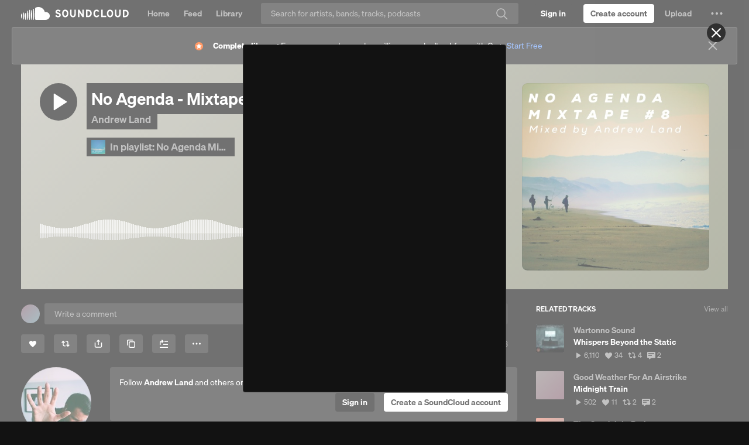

--- FILE ---
content_type: text/html; charset=utf-8
request_url: https://www.google.com/recaptcha/api2/aframe
body_size: 265
content:
<!DOCTYPE HTML><html><head><meta http-equiv="content-type" content="text/html; charset=UTF-8"></head><body><script nonce="HHfSukrNpJwoJzFUAH7lTA">/** Anti-fraud and anti-abuse applications only. See google.com/recaptcha */ try{var clients={'sodar':'https://pagead2.googlesyndication.com/pagead/sodar?'};window.addEventListener("message",function(a){try{if(a.source===window.parent){var b=JSON.parse(a.data);var c=clients[b['id']];if(c){var d=document.createElement('img');d.src=c+b['params']+'&rc='+(localStorage.getItem("rc::a")?sessionStorage.getItem("rc::b"):"");window.document.body.appendChild(d);sessionStorage.setItem("rc::e",parseInt(sessionStorage.getItem("rc::e")||0)+1);localStorage.setItem("rc::h",'1769476974991');}}}catch(b){}});window.parent.postMessage("_grecaptcha_ready", "*");}catch(b){}</script></body></html>

--- FILE ---
content_type: application/javascript
request_url: https://a-v2.sndcdn.com/assets/54-69036375.js
body_size: 191889
content:
(window.webpackJsonp=window.webpackJsonp||[]).push([[54],{100:function(e,t,n){(function(t){var r=e.exports=n(1).assign({},n(45).Events,{TIMEOUT:200});function i(e,t){var i=t+"d",o="resize"===e?function(e){var t=window.innerWidth,n=window.innerHeight,i=r.trigger.bind(r,"resize:x:"+e),o=r.trigger.bind(r,"resize:y:"+e),a=r.trigger.bind(r,"resize:"+e);return function(e){var r=window.innerWidth,s=window.innerHeight;r!==t&&i(e),s!==n&&o(e),a(e),n=s,t=r}}(i):r.trigger.bind(r,e+":"+i);return n(1)[t](o,200)}t(window).on("resize",i("resize","debounce")).on("resize",i("resize","throttle")).on("scroll",i("scroll","debounce")).on("scroll",i("scroll","throttle"))}).call(this,n(26))},101:function(e,t,n){var r=e.exports={createSoundFilter:function(){return function(e){return!e.isSnippetized()&&!e.isBlocked()}},isSoundType:function(e){return"sound"===e.resource_type},isSnippetUnplayable:function(e){return e.isSnippetized()&&!e.isPlayable()},isSnippetBlocked:function(e,t){return r.isSnippetUnplayable(e)&&!t.isAvailable()},isSoundBlocked:function(e,t){return!!r.isSoundType(e)&&(e.isBlocked()||r.isSnippetBlocked(e,t))},isSoundInteractive:function(e,t){return r.isSoundType(e)&&e.isInteractive()&&!r.isSnippetBlocked(e,t)},isGoPlusSnippetNotPlayable:function(e,t){return r.isSnippet(e)&&r.isProductAvailable(t)},isSnippet:function(e){var t=e===n(98).ContentPolicy.Snip;return t},isProductAvailable:function(e){return e.id===n(281).ProductId.free||!!e.preselected_term},isBlocked:function(e,t){return e===n(98).ContentPolicy.Block||r.isSnippet(e)&&!r.isProductAvailable(t)},isGoPlus:function(e){return e===n(98).MonetizationModel.SubHighTier}}},1012:function(e,t,n){e.exports=new(n(24))({requirePrototype:n(45).View.prototype,_callout:null,applyTo:function(e,t){var i=Array.isArray(t)?t:[t];this.extend(e,{showCallout:function(){var e=this,t=n(1).find(i,(function(t){var r=t.id,i=t.displayCondition,o=void 0===i?function(){return!0}:i;return n(916).shouldDisplay(r)&&o.call(e)}));if(t){var o=t.id,a=t.elSelector,s=t.viewOptions,u=void 0===s?{}:s,c=a?this.$(a):this.$el;if(c.length){var l=n(1).isFunction(u)?u.call(this):u;this._callout=n(916).display(o,c,{viewOptions:l}),this.listenTo(this._callout,"closed overlay:closed",r)}}}})},after:{renderDecorate:function(){this.showCallout()},dispose:function(){this._callout&&(this._callout.disposed||this._callout.close(),r.call(this))}}});function r(){var e=this._callout;e&&(this.stopListening(e),this._callout=null)}},1027:function(e,t,n){var r=n(13),i=n(1939);"string"==typeof(i=i.__esModule?i.default:i)&&(i=[[e.i,i,""]]);var o={insert:"head",singleton:!1},a=(r(i,o),i.locals?i.locals:{});e.exports=a},1034:function(e,t){e.exports={default:"default",passwordReset:"password-reset"}},1039:function(e,t,n){var r=function(){return null};e.exports=new(n(24))({applyTo:function(e,t){var a=t.batchEndpoint,s=t.flushInterval,u=void 0===s?50:s,c=t.maxQueueSize,l=void 0===c?50:c,d=t.getBatchParams,f=void 0===d?r:d,p=t.paramName,h=void 0===p?"ids":p,g=t.requestTransport,m=t.transformResponse,v={};this.around(e,{fetch:function(e,t){var r,s=this;if(t||(t={}),i.call(this,t))return e(t);if(this._requests||(this._requests={}),!this._requests[this.id]){var c=f(this)||null,d=(r=c)?n(31).stringify({query:r}):"default",p=v[d]||(v[d]=new o(a,c,l,u,h,g,m));this._requests[this.id]=p.add(this,t).always((function(){delete s._requests[s.id]}))}return this._requests[this.id]}})}});function i(e){return!this.id||e.jqAjax||!1===e.batch||"private"===this.get("sharing")}function o(e,t,n,r,i,o,u){this.batchEndpoint=e,this.batchParams=t,this.maxQueueSize=n,this.flushInterval=r,this.queue={},this.timer=null,this.paramName=i,this.requestTransport=null!=o?o:a,this.transformResponse=null!=u?u:s}function a(e,t){var r;return n(43).callEndpoint(t.batchEndpoint,null,n(1).assign(((r={})[t.paramName]=e.join(","),r),t.batchParams),null,null,{priority:n(218).RequestPriorities.URGENT})}function s(e){return e.body}o.prototype={getIds:function(){var e=n(1).reduce(this.queue,(function(e,t,n){return"pending"===t.deferred.state()&&(e[n]=t),e}),{});return Object.keys(e).sort()},add:function(e,t){var r=this.queue[e.id]=this.queue[e.id]||{callsigs:[],deferred:n(11).defer()};return r.callsigs.push({model:e,options:t}),this.timer||(this.timer=window.setTimeout(this.flush.bind(this),this.flushInterval)),Object.keys(this.queue).length===this.maxQueueSize&&this.flush(),r.deferred},flush:function(){var e=this,t=this.getIds(),r=this.queue;window.clearTimeout(this.timer),this.timer=null,this.queue={},t.length<1||n(394)((function(){return e.requestTransport(t,{batchEndpoint:e.batchEndpoint,paramName:e.paramName,batchParams:e.batchParams})}),(function(){return!1})).then((function(i){var o=e.transformResponse(i),a=n(1).map(n(1).pluck(o,"id"),String);o.forEach((function(e){var t=e.id,n=r[t],i=Date.now();n&&(n.callsigs.forEach((function(t){var n=t.model;n.lastFetchTime=i,n.set(n.parse(e),t.options)})),n.deferred.resolve())})),n(1).difference(t,a).forEach((function(e){var t=r[e];t&&t.callsigs.forEach((function(e){e.model.trigger("error",e.model,new(n(293)),e.options)}))})),n(1).each(r,(function(e){e.deferred.reject()}))}))}}},1049:function(e,t,n){e.exports=new(n(24))({override:{model:n(476)},audibleAt:function(e){var t=this.at(e);return t&&t.getSound()}})},105:function(e,t){e.exports={precise:function(e,t){return t=Math.pow(10,t||0),Math.round(e*t)/t},clamp:function(e,t,n){return Math.min(n,Math.max(t,e))},roundToNearest:function(e,t){return Math.round(e/t)*t},quickHash:function(e){return String(e).split("").reduce((function(e,t,n){return e+31*t.charCodeAt(0)*n}),7)},mod:function(e,t){return(e%t+t)%t}}},1055:function(e,t,n){e.exports=n(119).extend({constraints:[],check:function(e,t){var r=this,i=this.constraints.map((function(e){return n(450).hydrateConstraintDefinition.call(r,e)})).map((function(t){return t.validate(r._form,e)}));n(11).settled(i).then((function(){for(var e=arguments.length,r=new Array(e),i=0;i<e;i++)r[i]=arguments[i];var o=n(1).any(r.map((function(e){return e[0].success})));t(o)}))}})},1056:function(e,t,n){var r=[{emitter:n(51),event:"repost",getInstance:function(e,t){var n=t.origin;return e.options.userId===n},handler:function(e){var t,n=e.state,r=e.target,i="sound"===e.targetType?"track":"playlist",o=i+"-repost";n?this.add({type:o,created_at:(new Date).toISOString(),track:"track"===i?{id:r,kind:i}:null,playlist:"playlist"===i?{id:r,kind:i}:null},{at:0}):(t=this.find((function(e){return e.get("type")===o&&e.get(i).id===r})))&&this.remove(t)}}];e.exports=new(n(24))(n(200).withOptions({events:r}),{override:{model:n(664)},audibleAt:function(e){var t=this.at(e);return t&&t.getAudible()}})},1057:function(e,t,n){(function(t){e.exports=n(220).extend({upload:function(e){var t,i=n(366).createAbortController(),o=this.presign(e,i.signal),a=(t=this.uploadFile,function(){var e=n(11).defer(),r=e.promise(),i=e.notify,o=n(1).toArray(arguments).concat(i),a=t.apply(this,o);return a.then(e.resolve,e.reject),r.abort=a.abort,r}),s=this.resolveWith,u=o.then((function(t){return n(394)((function(){return a(e,t,i.signal)}),r,{abort:i.signal}).then((function(){return s(t)}))}));return u.abort=i.abort,u},presign:function(e,t){var r={filename:e.name,filesize:i(e)};return n(43).callEndpoint("uploadPolicyCreate",null,null,null,r,{abort:t}).then((function(e){return e.body}))},uploadFile:function(e,r,i,o){var a=r.url,s=r.method,u=[/^content-length$/i,/^host$/i,/^expect$/i],c=n(1).pick(r.headers,(function(e,t){return!u.some((function(e){return t.match(e)}))}));return t.ajax({url:a,type:s,data:e,processData:!1,contentType:"application/octet-stream",dataType:"xml",headers:c,timeout:0,progress:o,abort:i})},resolveWith:function(e){return e.uid}});function r(e){return 400===e.status&&"RequestTimeout"===(n=e.responseXML,t(n).find("Error Code").text());var n}function i(e){try{return e.size}catch(e){return-1}}}).call(this,n(26))},1067:function(e,t,n){var r={add:!0,remove:!0,merge:!0};e.exports=n(54).extend({model:null,setup:n(1).noop,_prepareModel:function(e){return e},_removeReference:n(1).noop,parse:function(e){return(null==e?void 0:e.collection)||e},indexOfEquivalentModel:function(e,t,n){return(t||this.models).indexOf(e,n)},getKeyForModel:function(e){return e},toJSON:function(){return this.models.slice()},set:function(e,t){var i=this.indexOfEquivalentModel.bind(this);t=n(1).defaults({},t,r),e=this.parse(e,t);for(var o=(e=n(1).isArray(e)?e.slice():[e]).length;o--;){var a=e[o];(i(a,e.slice(o+1))>-1||i(a)>-1)&&e.splice(o,1)}this.length+=e.length;var s=null!==t.at&&void 0!==t.at?t.at:this.models.length;return Array.prototype.splice.apply(this.models,[s,0].concat(e)),this.comparator&&this.sort({silent:!0}),t.silent||e.forEach((function(e){this.trigger("add",e,this,t)}),this),this},remove:function(e,t){var r,i,o,a;for(t||(t={}),r=0,i=(e=n(1).isArray(e)?e.slice():[e]).length;r<i;r++)a=e[r],(o=this.indexOf(a))>=0&&(this.models.splice(o,1),this.length--,t.silent||(t.index=o,this.trigger("remove",a,this,t)));return this}})},1070:function(e,t,n){e.exports=n(500).extend({includeFooter:".l-sidebar-left",css:n(1941),template:n(1943)})},1074:function(e,t,n){"use strict";function r(e){return!!(e&&e.scrollHeight>e.clientHeight)}n.r(t),n.d(t,"isLineClamped",(function(){return r}))},108:function(e,t,n){var r={sessionStorage:function(){try{return void 0!==window.sessionStorage&&i(window.sessionStorage)}catch(e){return!1}},localStorage:function(){try{return void 0!==window.localStorage&&i(window.localStorage)}catch(e){return!1}},dragDrop:function(){var e=window.document.createElement("div");return"draggable"in e||"ondragstart"in e&&"ondrop"in e},webSocket:function(){return window.WebSocket},WebWorker:function(){return window.Worker},svg:function(){return window.document.implementation.hasFeature("http://www.w3.org/TR/SVG11/feature#Image","1.1")},touch:function(){try{return window.hasOwnProperty("ontouchstart")}catch(e){return!1}},typedArrays:function(){return window.hasOwnProperty("Uint8Array")},pushState:function(){var e;return null==(e=window.history)?void 0:e.pushState},formData:function(){return window.FormData},corsImg:function(){return!1},MutationObserver:function(){return window.MutationObserver},getUserMedia:function(){return window.navigator.getUserMedia},audioTabIndicator:function(){return n(95).chrome||n(95).gecko},blob:function(){try{return new window.Blob}catch(e){return!1}},sendBeacon:function(){return window.navigator.sendBeacon},doNotTrack:function(){var e=window,t=e.navigator,r=e.doNotTrack;return n(1).contains(["1",1,"yes"],t.doNotTrack||t.msDoNotTrack||r)},flagEmoji:function(){return n(1224)("🇦🇹")}};e.exports=n(1).reduce(r,(function(e,t,n){return e[n]=!!t(),e}),{});function i(e){try{if(e.getItem){var t=Date.now();return e.setItem(t,t),e.removeItem(t),!0}}catch(e){}return!1}},109:function(e,t,n){e.exports=n(1238)()},11:function(e,t,n){var r=n(26).Deferred().resolve(),i=n(26).Deferred().reject(),o=e.exports={defer:function(){return n(26).Deferred()},promise:function(e){var t=o.defer(),n=t.promise();return e.call(n,t.resolve,t.reject),n},deferFrom:function(e){var t=o.defer();return e.then(t.resolve,t.reject),t},settled:function(e){if(null!=e&&e.length){var t=n(26).Deferred(),i=e.length,o=Array(i),a=!1,s=function(){a=!0};return e.forEach((function(e,n){e.fail(s).always((function(){for(var e=arguments.length,r=new Array(e),s=0;s<e;s++)r[s]=arguments[s];o[n]=r,0==--i&&(a?t.reject.apply(t,o):t.resolve.apply(t,o))}))})),t}return r},all:function(e){return n(26).when.apply(n(26),e)},resolve:function(e){return void 0===e?r:n(26).Deferred().resolve(e)},reject:function(e){return void 0===e?i:n(26).Deferred().reject(e)},value:function(e){return r.then((function(){return e}))},promisify:function(e){return function(){for(var t=n(26).Deferred(),r=arguments.length,i=new Array(r),o=0;o<r;o++)i[o]=arguments[o];return i.push((function(e,n){e?t.reject(e):t.resolve(n)})),e.apply(void 0,i),t.promise()}},call:function(e){var t=n(26).Deferred();try{for(var r=arguments.length,i=new Array(r>1?r-1:0),o=1;o<r;o++)i[o-1]=arguments[o];t.resolve(e.apply(void 0,i))}catch(e){t.reject(e)}return t.promise()},mapEither:function(e,t){return t.then(e,e)},sequential:function(e){return e.reduce((function(e,t){return e.then(t,(function(){return t().then(o.reject)}))}),r)},delay:function(e){var t=o.defer();return window.setTimeout((function(){t.resolve()}),e),t},poll:function(e,t,n){return function r(i){return e()?o.resolve():i>=n?o.reject():o.delay(t).then((function(){return r(i+1)}))}(0)},anyTruthy:function(e){return a(!0,e)},allTruthy:function(e){return a(!1,e)}};function a(e,t){void 0===t&&(t=[]);var n=o.defer();return t.forEach((function(t){t.then((function(t){!!t===e&&n.resolve(e)}))})),o.settled(t).then((function(){n.resolve(!e)}),(function(){n.reject()})),n.promise()}},110:function(e,t,n){var r=[],i=null,o=!1,a=("undefined"!==window.navigator?window.navigator.userAgent:"").toLowerCase().indexOf("chrome/112")>=0;e.exports={initialize:function(){if(o)return;try{(i=new(n(2993).Notifier)({projectId:n(6).get("airbrake_project_id"),projectKey:n(6).get("airbrake_project_key"),environment:"production",remoteConfig:!1,instrumentation:{onerror:!1,fetch:!1}})).addFilter((function(e){var t;if(e.errors.some((function(e){return e.message.includes("The user aborted a request.")&&e.type.includes("AbortError")})))return null;if(e.errors.some((function(e){return e.message.includes("Failed to read the 'responseText' property from 'XMLHttpRequest': The value is only accessible if the object's 'responseType' is '' or 'text'")&&e.type.includes("InvalidStateError")||e.message.includes("Cannot read properties of null (reading 'apply')")&&e.type.includes("TypeError")})))return null;if(a&&e.errors.some((function(e){return e.message.includes("Invalid or unexpected token")&&e.type.includes("SyntaxError")})))return null;if(e.errors.some((function(e){return e.message.includes("File error: Corrupted")&&e.type.includes("NS_ERROR_FILE_CORRUPTED")})))return null;if(e.params.shouldCountError=null==(t=e.params.shouldCountError)||t,(n(6).get("features").has("v2_count_frontend_errors")||n(6).get("features").has("internal_qa"))&&e.params.shouldCountError&&(d(e.errors),f()),!n(34).isCategoryEnabled(n(34).CookieCategory.Performance))return null;try{return!n(6).get("features").has("v2_airbrake")&&!n(6).get("features").has("internal_qa")||n(6).get("versionOutOfDate")?null:e}catch(t){return e}})),i.addFilter((function(e){var t=e.context;return t.environment="production",t.version=n(6).get("app_version"),t.user=t.user||{},t.user.id=String(n(6).get("me").id||"anonymous"),t.component||(t.component="unknown"),e})),r.forEach((function(e){return i.notify(e)}))}catch(e){window.console.error("Could not initialize airbrake",e)}o=!0,r=[]},notify:function(e){i?i.notify(e):o||r.push(e)}};var s,u,c,l,d=(s=0,u=[],c=!0,l=n(1).throttle((function(){c&&(n(43).callEndpoint("countFrontendErrors",null,{errors:s,app_version:n(6).get("app_version")},null,u.length>0?u:void 0).then((function(e){var t=e.status;c=204===t})),s=0,u=[])}),3e4),function(e){var t;s++,n(6).get("features").has("v2_log_frontend_error_messages")&&(t=u).push.apply(t,e.map((function(e){return JSON.stringify({type:e.type,message:e.message,backtrace:e.backtrace,url:window.location.href},null,2)}))),l()}),f=function(){var e=0,t=!0,r=n(1).throttle((function(){t&&(n(43).callEndpoint("reportErrors",null,null,null,{errorCount:e,appId:n(6).get("client_application_id"),appVersion:n(6).get("app_version")}).then((function(e){var n=e.status;t=n>=200&&n<300})),e=0)}),3e4);return function(){e++,n(6).get("features").has("v2_enable_new_web_errors")&&r()}}()},117:function(e,t,n){e.exports=n(27).extend(n(1648),n(1650),n(1651),{isPopulated:function(){return!0},destroy:function(e){return this.trigger("destroy",this,this.collection,e),n(11).resolve()}},{hashFn:function(e,t){return(null==e?void 0:e.id)||(null==t?void 0:t.resource_id)}})},119:function(e,t,n){var r=e.exports=n(220).extend({nullable:!0,validate:function(e,t){var r=n(11).defer();return null==t?this.result(r,this.nullable):this.check(t,this.result.bind(this,r)),r}});n(450).applyTo(r.prototype)},120:function(e,t,n){e.exports=n(119).extend({maxLength:100,message:function(){return n(2).Lingua.t("[[maxLength]] characters max",{maxLength:this.maxLength})},userPerceived:!1,check:function(e,t){t((this.userPerceived?n(158).countLetters(e):e.length)<=this.maxLength)}})},1226:function(e,t,n){e.exports=function(){"use strict";function e(e){this.items=[],this.rankFn=e}var t=e.prototype;return t.peek=function(){return this.items[0]},t.enqueue=function(e){n(179).insertAtIndex(this.items,e,n(179).sortedLastIndex(this.items,e,this.rankFn))},t.dequeue=function(){return this.items.shift()},t.remove=function(e){n(179).removeElement(this.items,e)},t.clear=function(){this.items=[]},t.size=function(){return this.items.length},e}()},1228:function(e,t,n){(function(t){e.exports=new(n(24))({requirePrototype:n(27).prototype,createSnapshot:function(e){return new r(this,e)}});function r(e,r){var i=n(1).reduce(r,(function(r,i){var o=e.get(i);return n(1).isObject(o)?r[i]=t.extend(!0,{},o):e.attrExists(i)&&(r[i]=o),r}),{}),o=n(1).reject(r,(function(t){return e.attrExists(t)}));this.rollback=function(){n(1).each(o,(function(t){e.unset(t)})),e.set(i)}}}).call(this,n(26))},1229:function(e,t,n){var r="V2",i=new RegExp("^"+r+"::(\\S+?)::(\\S+)");window.addEventListener("storage",(function(e){var t={dontPersist:!0};if(!e.key)return void n(1).each(n(1).values(o.local).concat(n(1).values(o.session)),(function(e){e.reset(t)}));i.lastIndex=0;var r=i.exec(e.key)||[void 0,void 0,void 0],a=r[1],u=r[2];if(a&&u){var c=o[a][u];if(c){var l=s(c),d=Object.keys(l);n(1).each(l,(function(e,n){c.set(n,e,t)})),n(1).difference(c.keys(),d).forEach((function(e){c.unset(e,t)}))}}}),!1);var o={local:{},session:{}};e.exports=new(n(24))({storage:null,keyName:null,type:null,namespace:null,around:{initialize:function(e,t,i){if(void 0===i&&(i="local"),o[i][t])return o[i][t];o[i][t]=this,e(),this.type=i,this.namespace=t,this.storage=function(e){return"local"===e&&n(108).localStorage?window.localStorage:"session"===e&&n(108).sessionStorage?window.sessionStorage:null}(i),this.keyName=function(e,t){return[r,e,t].join("::")}(i,t),this._store=s(this),this.length=n(1).keys(this._store).length}},after:{set:function(e,t,n){null!=n&&n.dontPersist||a(this)},unset:function(e,t){null!=t&&t.dontPersist||a(this)},reset:function(e){null!=e&&e.dontPersist||a(this)}},dispose:function(){this.storage&&this.storage.removeItem(this.keyName),this.reset({dontPersist:!0}),delete o[this.type][this.namespace]},write:function(){a(this)}});function a(e){var t=e.storage,n=e.keyName,r=e._store;if(t)try{return t.setItem(n,JSON.stringify(r)),!0}catch(e){return!1}return!1}function s(e){var t=e.storage,n=e.keyName;if(t)try{return JSON.parse(t.getItem(n)||"{}")}catch(e){}return{}}},1230:function(e,t,n){e.exports=new(n(24))(n(1).assign({around:{set:function(e,t,n,r){var i,o=null==r?void 0:r.silent;o||(i=this.get(t));var a=e(t,n,r);return o||i===n||this.trigger(t,{prev:i,current:n}),a},unset:function(e,t,n){var r,i=null==n?void 0:n.silent;i||(r=this.get(t));var o=e(t,n);return i||void 0===r||this.trigger(t,{prev:r,current:void 0}),o},reset:function(e,t){var r;null!=t&&t.silent||(r=this.reduce((function(e,t,n){return void 0!==t&&(e[n]=t),e}),{},this));var i=e(t);return r&&n(1).each(r,(function(e,t){this.trigger(t,{prev:e,current:void 0})}),this),i}}},n(45).Events))},1231:function(e,t,n){e.exports=n(54).extend({model:n(180),setup:function(){this.id=n(351).v4(),this.setToFullyPopulated()}})},1232:function(e,t,n){e.exports=new(n(24))({onCleanup:null,onIncrement:null,onDecrement:null,_zeroList:null,_killList:null,_zeroListSnap:null,after:{initialize:function(e){var t=void 0===e?{}:e,n=t.autoCleanup,r=t.onCleanup,i=t.onIncrement,o=t.onDecrement;this._counts=Object.create(null),this._totalCount=0,this._autoCleanup=!!n,this.onCleanup=r,this.onIncrement=i,this.onDecrement=o,this._zeroList=new Set,this._killList=new Set},reset:function(){this._counts=Object.create(null),this._totalCount=0,this._zeroList.clear(),this._killList.clear()},set:function(e,t){this._counts[e]||(this._counts[e]=1,this._totalCount++,this.onIncrement&&this.onIncrement(t,e,1))},unset:function(e){this._totalCount-=this.countFor(e),delete this._counts[e],this._zeroList.delete(""+e),this._killList.delete(""+e)}},before:{reset:function(){this.onCleanup&&this.forEach(this.onCleanup)}},countFor:function(e){return this._counts[e]||0},totalCount:function(){return this._totalCount},increment:function(e,t){return this.has(e)&&((t="number"==typeof t?t:1)>0?(this._totalCount+=t,this._counts[e]<=0&&(this._zeroList.delete(""+e),this._killList.delete(""+e)),this._counts[e]=(this._counts[e]||0)+t,this.onIncrement&&this.onIncrement(this.get(e),e,t)):t<0&&this.decrement(e,-t)),this},decrement:function(e,t){return this.has(e)&&((t="number"==typeof t?t:1)>0?(this._totalCount-=t,this._counts[e]=(this._counts[e]||1)-t,this.onDecrement&&this.onDecrement(this.get(e),e,t),this._counts[e]<=0&&(this._zeroList.add(""+e),this._autoCleanup&&this.cleanup())):t<0&&this.increment(e,-t)),this},changeKey:function(e,t){if(e!==t){var n=this.get(e),r=this.countFor(e);this.unset(e),this.set(t,n),this.increment(t,r-1)}},cleanup:function(){return this.mark(),this.sweep()},mark:function(){var e;e=this._killList,this._zeroList.forEach((function(t){return e.add(t)})),this._zeroList.clear()},beginSweep:function(){this._zeroListSnap=i(this._zeroList),this._zeroList.clear()},endSweep:function(){this._zeroList=this._zeroListSnap,this._zeroListSnap=null},sweep:function(){var e=!!this._zeroListSnap;if(!(this._killList.size||e&&this._zeroList.size))return!1;e||this.beginSweep();do{i(this._killList).forEach(r,this),this._killList=this._zeroList}while(this._killList.size);return this._zeroList=new Set,e||this.endSweep(),!0}});function r(e){var t=this.onCleanup;if(t){var n=this.get(e);null!=n&&t.call(n,n,e)}this.unset(e)}function i(e){var t=new Set;return e.forEach((function(e){return t.add(e)})),t}},1234:function(e,t,n){e.exports=function(e){var t=!1,r=!1,i=n(1).assign({peek:function(){if(!r&&e)return{audible:e,metadata:e.getQueueMetadataAt(0)}},resume:function(){if(!t&&!r&&e){var n=e;e=null,t=!0,i.trigger("data",n,n.getQueueMetadataAt(0)),i.trigger("end")}},pause:function(){},isEnded:function(){return t},dispose:function(){i.off(),r=!0}},n(45).Events);return i}},1235:function(e,t,n){e.exports=function(e){var t,i=[],o=!0,a=!1,s=!1,u=!1;function c(){for(;!o&&i.length;)d.trigger("data",i.shift(),t);o||0!==i.length||(e.isEnded()?l():e.resume())}function l(){u||(u=!0,d.trigger("end"))}e.on("data",(function(n,o){e.pause(),t=o,function e(t){r(t)?(i.push.apply(i,t.getSounds()),c()):s||(s=!0,function(e){return e.fetch()}(t).always((function(){s=!1})).then((function(){return e(t)}),c))}(n)})),e.on("end",(function(){s||0!==i.length||l()}));var d=n(1).assign({pause:function(){o=!0},peek:function(){if(!a){if(i[0])return{sound:i[0],metadata:t};var n=e.peek();if(n){var o=n.audible,s=n.metadata;if(r(o)){var u=o.getSounds();if(u.length)return{sound:u[0],metadata:s}}}}},resume:function(){!o||a||u||(o=!1,s||c())},isEnded:function(){return u},dispose:function(){a=!0,o=!0,d.off(),e.dispose()}},n(45).Events);return d};function r(e){return!n(1).contains(["playlist","system-playlist"],e.resource_type)||e.attrExists("tracks")}},1236:function(e,t,n){e.exports=function(e,t,r,i,o,a){void 0===r&&(r=n(1).identity),void 0===i&&(i=1),void 0===o&&(o=0),void 0===a&&(a=n(1).constant(!0));var s,u=!1,c=o,l=[],d=[],f=1,p=!!t&&a(t),h=function(){return s||(s=n(11).promise((function(n){e.on("data",(function(r,i){var o=a(r,i);u||t&&r!==t?o&&u?(d.push({sound:r,index:c++,metadata:i}),m()):o&&l.push({sound:r,metadata:i}):(u=!0,e.pause(),l.forEach((function(e,t){e.index=t-l.length})),o&&d.push({sound:r,index:c++,metadata:i}),n())})),e.on("end",(function(){y||0!==d.length?m():(_.trigger("end"),y=!0)}))}))),u||e.resume(),s};function g(){if(1===d.length)return d.pop();var e=Math.floor(Math.random()*d.length);return d.splice(e,1)[0]}function m(){if(p&&!v&&d.length){var t=d.shift();_.trigger("data",r(t)),p=!1}for(;!v&&d.length&&(e.isEnded()||d.length===f);)_.trigger("data",r(g()));e.isEnded()?y||0!==d.length||(_.trigger("end"),y=!0):y||v||e.resume()}var v=!0,y=!1,_=n(1).assign({shuffle:function(){f=i},unshuffle:function(){return f=1,d.splice(0,d.length).map(r)},pause:function(){v=!0,u&&e.pause()},peek:function(){return e.peek()},resume:function(){v=!1,h().then(m)},isEnded:function(){return e.isEnded()&&0===d.length}},n(45).Events),b=!0,k=!1,A=n(1).assign({pause:function(){b=!0},resume:function(){var e=this;b&&(b=!1,h().then((function(){for(;!b&&l.length;)e.trigger("data",r(l.pop()));k||0!==l.length||(e.trigger("end"),k=!0)})))},isEnded:function(){return k}},n(45).Events);return{next:_,prev:A,dispose:function(){A.off(),_.off(),e.dispose()}}}},1237:function(e,t,n){e.exports={fromSDK:function(e,t){var i=n(6).get("features").has("internal_qa")?"BCFFBE3E":"B143C57E",o=t.framework.CastContext.getInstance(),a=new t.framework.RemotePlayer,s=new t.framework.RemotePlayerController(a),u=null,c=null,l="disconnected",d=!1,f=!1,p=null,h=n(1).assign({},n(45).Events,{loadQueue:function(e,t,r,i,o){var a={revision:null,credentials:r?{authorization:"OAuth "+r}:null,queue:e,current_index:t};f?(n(138).log("enqueuing load request",a),p=a):(n(138).log("sending load request",a),v(a,i,o),p=null)},getContext:function(){return o},getSafeDeviceName:function(){var e=o.getCurrentSession(),t=e?e.getCastDevice():null;return t?t.friendlyName:null},getLastRemoteQueue:function(){return c},isRemoteQueueEmpty:function(){return!c||0===c.queue.length},isPaused:function(){return a.isPaused},isConnected:function(){return a.isConnected},isAvailable:function(){return d},getRepeatMode:function(){var t=r(o);if(!t)return null;switch(t.repeatMode){case e.cast.media.RepeatMode.OFF:return n(91).none;case e.cast.media.RepeatMode.ALL:return n(91).all;case e.cast.media.RepeatMode.SINGLE:return n(91).one;case e.cast.media.RepeatMode.ALL_AND_SHUFFLE:return n(91).all;default:return null}},setRepeatMode:function(t){var i=r(o);i&&i.queueSetRepeatMode(t===n(91).all?e.cast.media.RepeatMode.ALL:t===n(91).one?e.cast.media.RepeatMode.SINGLE:e.cast.media.RepeatMode.OFF)},getVolume:function(){return a.volumeLevel},isMuted:function(){return a.isMuted},setVolume:n(1).throttle((function(e){var t=o.getCurrentSession();t&&e!==h.getVolume()&&(n(138).log("sending volume: ",e),t.setVolume(e))}),300),setMuted:n(1).debounce((function(e){var t=o.getCurrentSession();t&&e!==h.isMuted()&&(n(138).log("sending mute: ",e),t.setMute(e))}),300)});function g(e){l!==e&&(l=e,u=null,c=null,d=!1,f=!1,p=null,"disconnected"===e?(n(138).log("session change: end"),n(10).trigger("googleCast:end"),n(10).trigger("googleCast:audioRestored")):"connected"===e&&(n(138).log("session change: start"),n(10).trigger("googleCast:start",h),n(10).trigger("googleCast:audioHijack")))}function m(e){d!==e&&((d=e)?(n(138).log("cast is available"),n(109).updateRemoteVolumeAndMuted({volume:a.volumeLevel,muted:a.isMuted}),n(10).trigger("googleCast:available")):(n(138).log("cast is unavailable"),n(10).trigger("googleCast:unavailable")))}function v(t,r,i){void 0===r&&(r=!0),void 0===i&&(i=0);var s=o.getCurrentSession();if(s)if(t.revision=u,f=!0,a.isMediaLoaded)n(138).log("media session present - sending queue update"),s.sendMessage("urn:x-cast:com.soundcloud.chromecast",{type:"UPDATE_QUEUE",payload:t});else{var c=new e.cast.media.MediaInfo(t.queue[t.current_index].urn,"audio/mpeg"),l=new e.cast.media.LoadRequest(c);l.autoplay=r,l.currentTime=i/1e3,l.customData=t,s.loadMedia(l)}else n(138).log("aborting queue load – no active session")}return t.framework.CastContext.getInstance().setOptions({receiverApplicationId:i,autoJoinPolicy:e.cast.AutoJoinPolicy.ORIGIN_SCOPED}),o.addEventListener(t.framework.CastContextEventType.SESSION_STATE_CHANGED,(function(e){e.session;switch(e.sessionState){case t.framework.SessionState.SESSION_RESUMED:case t.framework.SessionState.SESSION_STARTED:g("connected"),window.setTimeout((function(){h.trigger("queue:ready")}),1e3);break;case t.framework.SessionState.SESSION_ENDED:g("disconnected")}})),o.addEventListener(t.framework.CastContextEventType.CAST_STATE_CHANGED,(function(e){switch(e.castState){case t.framework.CastState.NO_DEVICES_AVAILABLE:m(!1);break;case t.framework.CastState.NOT_CONNECTED:case t.framework.CastState.CONNECTING:case t.framework.CastState.CONNECTED:m(!0)}})),s.addEventListener(t.framework.RemotePlayerEventType.ANY_CHANGE,(function(e){e.type;var t=e.field,r=e.value,i=a.mediaInfo,o=null==i?void 0:i.customData,s=null==o?void 0:o.queue_status;s&&function(e){e.revision!==u&&(u=e.revision,c={queue:e.queue,currentIndex:e.current_index},p?n(138).log("silent queue update",c,u):(n(138).log("trigger queue update",c,u),h.trigger("queue:update",c)),f=!1,p&&(n(138).log("sending pending load",p),v(p),p=null))}(s),"connected"===l&&("volumeLevel"===t&&(n(138).log("Remote volume: ",r),n(109).updateRemoteVolumeAndMuted({volume:r})),"isMuted"===t&&(n(138).log("Remote isMuted: ",r),n(109).updateRemoteVolumeAndMuted({muted:r})))})),h.listenTo(n(109),"change:remote",(function(e){var t=e.volume,n=e.muted;h.setVolume(t),h.setMuted(n)})),h}};function r(e){var t=e.getCurrentSession();return t&&t.getMediaSession()||null}},1238:function(e,t,n){e.exports=function(){var e=1,t=!1,r=1,i=!1,o=!1;var a=n(1).assign({},n(45).Events,{loadFromSettings:function(e){void 0===e&&(e=!1);var t=n(175)&&n(175).size()>1,r={storeVolume:n(140).get("volume"),storeMuted:n(140).get("muted")},i=r.storeVolume,o=void 0===i?1:i,a=r.storeMuted;s(t||e?{volume:o,muted:void 0!==a&&a,updateRemote:!1}:{volume:o||1,muted:!1,updateRemote:!1})},setVolumeAndMuted:function(e){s({volume:e.volume,muted:e.muted,triggers:{broadcast:!0}})},updateRemoteVolumeAndMuted:function(e){s({volume:e.volume,muted:e.muted,updateRemote:!0})},getVolume:function(){return o?r:e},getMuted:function(){return o?i:t},changeVolume:function(e){var t=n(105).clamp(a.getVolume()+e,0,1);a.setVolumeAndMuted({volume:t,muted:0===t})},toggleMuted:function(){a.setMuted(!a.getMuted())},setMuted:function(e){a.setVolumeAndMuted({volume:a.getVolume(),muted:e})},setVolume:function(e){a.setVolumeAndMuted({volume:e,muted:a.getMuted()})},dispose:function(){a.stopListening()}});function s(s){var u=s.volume,c=void 0===u?a.getVolume():u,l=s.muted,d=void 0===l?a.getMuted():l,f=s.triggers,p=s.updateRemote,h=void 0===p?o:p,g=n(105).clamp(c,0,1),m=!!d,v=a.getVolume(),y=a.getMuted();!h||r===g&&i===m?h||e===g&&t===m||(e=g,t=m,a.trigger("change:local",{volume:g,muted:m}),null!=f&&f.broadcast&&(n(140).set("volume",n(105).precise(g,1)),n(140).set("muted",m),n(10).broadcast({excludeThis:!0},"volume",{volume:g,muted:m}))):(r=g,i=m,a.trigger("change:remote",{volume:g,muted:m})),v===a.getVolume()&&y===a.getMuted()||a.trigger("change",{volume:g,muted:m})}return a.listenTo(n(10),"broadcast:volume",(function(e){return s({volume:e.volume,muted:e.muted,updateRemote:!1})})),a.listenTo(n(10),"googleCast:audioHijack",(function(){o=!0,a.trigger("change",{volume:a.getVolume(),muted:a.getMuted()})})),a.listenTo(n(10),"googleCast:audioRestored",(function(){o=!1,a.trigger("change",{volume:a.getVolume(),muted:a.getMuted()})})),a}},1243:function(e,t,n){var r=n(753);function i(e){this.data=e,this.left=null,this.right=null,this.red=!0}function o(e){this._root=null,this._comparator=e,this.size=0}function a(e){return null!==e&&e.red}function s(e,t){var n=e.get_child(!t);return e.set_child(!t,n.get_child(t)),n.set_child(t,e),e.red=!0,n.red=!1,n}function u(e,t){return e.set_child(!t,s(e.get_child(!t),!t)),s(e,t)}i.prototype.get_child=function(e){return e?this.right:this.left},i.prototype.set_child=function(e,t){e?this.right=t:this.left=t},o.prototype=new r,o.prototype.insert=function(e){var t=!1;if(null===this._root)this._root=new i(e),t=!0,this.size++;else{var n=new i(void 0),r=0,o=0,c=null,l=n,d=null,f=this._root;for(l.right=this._root;;){if(null===f?(f=new i(e),d.set_child(r,f),t=!0,this.size++):a(f.left)&&a(f.right)&&(f.red=!0,f.left.red=!1,f.right.red=!1),a(f)&&a(d)){var p=l.right===c;f===d.get_child(o)?l.set_child(p,s(c,!o)):l.set_child(p,u(c,!o))}var h=this._comparator(f.data,e);if(0===h)break;o=r,r=h<0,null!==c&&(l=c),c=d,d=f,f=f.get_child(r)}this._root=n.right}return this._root.red=!1,t},o.prototype.remove=function(e){if(null===this._root)return!1;var t=new i(void 0),n=t;n.right=this._root;for(var r=null,o=null,c=null,l=1;null!==n.get_child(l);){var d=l;o=r,r=n,n=n.get_child(l);var f=this._comparator(e,n.data);if(l=f>0,0===f&&(c=n),!a(n)&&!a(n.get_child(l)))if(a(n.get_child(!l))){var p=s(n,l);r.set_child(d,p),r=p}else if(!a(n.get_child(!l))){var h=r.get_child(!d);if(null!==h)if(a(h.get_child(!d))||a(h.get_child(d))){var g=o.right===r;a(h.get_child(d))?o.set_child(g,u(r,d)):a(h.get_child(!d))&&o.set_child(g,s(r,d));var m=o.get_child(g);m.red=!0,n.red=!0,m.left.red=!1,m.right.red=!1}else r.red=!1,h.red=!0,n.red=!0}}return null!==c&&(c.data=n.data,r.set_child(r.right===n,n.get_child(null===n.left)),this.size--),this._root=t.right,null!==this._root&&(this._root.red=!1),null!==c},e.exports=o},1244:function(e,t,n){var r=n(753);function i(e){this.data=e,this.left=null,this.right=null}function o(e){this._root=null,this._comparator=e,this.size=0}i.prototype.get_child=function(e){return e?this.right:this.left},i.prototype.set_child=function(e,t){e?this.right=t:this.left=t},o.prototype=new r,o.prototype.insert=function(e){if(null===this._root)return this._root=new i(e),this.size++,!0;for(var t=0,n=null,r=this._root;;){if(null===r)return r=new i(e),n.set_child(t,r),ret=!0,this.size++,!0;if(0===this._comparator(r.data,e))return!1;t=this._comparator(r.data,e)<0,n=r,r=r.get_child(t)}},o.prototype.remove=function(e){if(null===this._root)return!1;var t=new i(void 0),n=t;n.right=this._root;for(var r=null,o=null,a=1;null!==n.get_child(a);){r=n,n=n.get_child(a);var s=this._comparator(e,n.data);a=s>0,0===s&&(o=n)}return null!==o&&(o.data=n.data,r.set_child(r.right===n,n.get_child(null===n.left)),this._root=t.right,this.size--,!0)},e.exports=o},1245:function(e,t,n){var r=e.exports={waitForPlayThreshold:function(e,t){if("history"===t.sourceInfo.type)return n(11).reject();var i=function(e,t){var n,r=null!=(n=e.playlist)?n:e.systemPlaylist;if(r)return{resourceType:r.resource_type,resourceId:r.resource_id,resourceUrn:r.getUrn()};switch(t.sourceInfo.type){case"user-profile":case"user-tracks":case"user-reposts":case"user-likes":return{resourceType:"user",resourceId:t.sourceInfo.resourceId,resourceUrn:"soundcloud:users:"+t.sourceInfo.resourceId};default:return null}}(e,t);return e.isAd()?n(11).reject():r.whenSoundPlayedMinimum(e).then((function(){return{soundId:e.id,playContext:i}}))},getMinimumPlayTime:function(){return 1e3},whenSoundPlayedMinimum:function(e){var t=n(11).defer(),i=window.setTimeout((function(){e.off(null,o),e.off(null,a),e.isPlaying()?t.resolve():t.reject()}),r.getMinimumPlayTime());function o(){window.clearTimeout(i),t.resolve()}function a(){window.clearTimeout(i),t.reject()}return e.once("finish",o),e.once("pause",a),t.promise()}}},1246:function(e,t){var n;e.exports=function(e){return e&&(n=e),n}},1247:function(e,t,n){e.exports=function(e){var t=n(6).get("me");t?t.set(e,{parse:!0}):(t=new(n(79))(e,{isMe:!0,parse:!0}),n(6).set("me",t)),e&&(t.lastFetchTime=Date.now())}},126:function(e,t,n){"use strict";n.r(t),n.d(t,"ENABLE_CROSSFADE_FLAG",(function(){return f})),n.d(t,"CUTOVER_UPLOAD_FEATURE_GATE_NAME",(function(){return p})),n.d(t,"isCrossfadeOptOutCookieSet",(function(){return h})),n.d(t,"isCrossfadeFeatureFlagEnabled",(function(){return g})),n.d(t,"isCrossfadeEnabled",(function(){return m})),n.d(t,"isCrossfadeEnabledForCutoverFeature",(function(){return v})),n.d(t,"isV2LayoutEnabled",(function(){return y})),n.d(t,"isCrossfadeEnabledForCutoverFeatureName",(function(){return _})),n.d(t,"isCrossfadeUploadEnabled",(function(){return b})),n.d(t,"setCrossfadeOptOutState",(function(){return k}));var r=n(66),i=n.n(r),o=n(18),a=n.n(o),s=n(6),u=n.n(s),c=n(232),l=n.n(c),d=n(182),f="v2_enable_crossfade",p="v2_cutover_crossfade_upload";function h(){return Boolean(i.a.get(l.a.WEBI_OPT_OUT_COOKIE_NAME))}function g(){return Boolean(u.a.get("features").has(f))}function m(){return g()&&a.a.isLoggedIn()}function v(e){return m()&&(e||!h())}function y(){return d.isFeatureGateEnabled("webi_v2_layout")}function _(e){return d.isFeatureGateEnabled(e).then((function(e){return v(e)}))}function b(){return m()}function k(e){e?i.a.set({name:l.a.WEBI_OPT_OUT_COOKIE_NAME,value:"true"}):i.a.unset({name:l.a.WEBI_OPT_OUT_COOKIE_NAME})}},1263:function(e,t){var n=["free","consumer-mid-tier","consumer-high-tier"],r={adFree:[!1,!0,!0]};e.exports={get:function(e,t){var i=r[t];if(i)return i[n.indexOf(e)]}}},1264:function(e,t){e.exports={user:{likes:{permalink_url:":permalink_url/likes",uri:":uri/favorites"},spotlight:{permalink_url:":permalink_url",uri:":uri/spotlight"}}}},1265:function(e,t,n){e.exports=function(e){var t=new(n(185))(e);n(6).set("features",t),null!=e&&e.features&&(t.lastFetchTime=Date.now())}},1266:function(e,t){e.exports={getOverrides:function(e){return void 0===e&&(e={}),Object.keys(e).filter((function(e){return-1!==e.indexOf("feature.")})).reduce((function(t,n){var r=n.replace("feature.",""),i="false"!==e[n]&&"0"!==e[n];return t[r]=i,t}),{})}}},1267:function(e,t){var n;e.exports=function(e){return e&&(n=e),n}},1268:function(e,t,n){e.exports=new(n(24))({requirePrototype:n(27).prototype,defaults:{isPrivate:function(){return"private"===this.get("sharing")},isPublic:function(){return!this.isPrivate()},extractSecretToken:n(1).noop},around:{url:function(e,t){var r=this.get("secret_token"),i=e(t);return r&&this.isPrivate()?n(31).modify(i,{query:{secret_token:r}}):i},parse:function(e,t){var r;return"string"==typeof this.baseUrl&&(r=n(31).parse(this.baseUrl).query.secret_token),r||(r=this.extractSecretToken(t)),r&&(t.secret_token=r),e(t)}}})},1269:function(e,t,n){function r(){return(r=Object.assign?Object.assign.bind():function(e){for(var t=1;t<arguments.length;t++){var n=arguments[t];for(var r in n)({}).hasOwnProperty.call(n,r)&&(e[r]=n[r])}return e}).apply(null,arguments)}e.exports=new(n(24))({requires:["previousAttributes","set","get"],around:{parse:function(e){for(var t=arguments.length,r=new Array(t>1?t-1:0),i=1;i<t;i++)r[i-1]=arguments[i];var o=e.apply(this,r),a=o.monetization;return!0===(null==a?void 0:a.worldwide)&&(o.monetization.territories=n(1).difference(n(77).monetizableCountryCodes(),a.excluded_territories)),o}},before:{save:function(){this.set({monetization:this._computeWorldwideMonetization()})}},hasMonetizationWorldwide:function(){return!0===(this.get("monetization")||{}).worldwide},_computeWorldwideMonetization:function(){var e=this.get("monetization"),t=this.get("rightsholders"),i=n(1).indexBy(this.previousAttributes().rightsholders,"territory");return this.hasMonetizationWorldwide()?!1===n(1).isEqual(n(1).sortBy(e.territories),n(1).sortBy(n(1).difference(n(77).monetizableCountryCodes(),null==e?void 0:e.excluded_territories)))||n(1).any(t,(function(e){var t=e.rightsholder_urn,n=e.territory;return i[n].rightsholder_urn!==t}))?r({},e,{worldwide:!1}):r({},e,{territories:[]}):e}})},1270:function(e,t,n){function r(e){return n(1).some(this.ownerAttributes,(function(t){return e.indexOf(t)>-1}))}e.exports=new(n(24))({requires:["ownerAttributes","ownerUrl","attrExists"],around:{fetch:function(e,t){var i=null==t?void 0:t.attrs,o=n(1).clone(t),a=n(6).get("me").owns(this),s=i&&r.call(this,i);return a&&s&&(o.url=n(31).modify(this.ownerUrl(),{query:{representation:"owner"}}),o.batch=!1),e.call(this,o)}}})},1271:function(e,t,n){var r=2*n(39).MS_IN_SECOND,i=30*n(39).MS_IN_SECOND;e.exports=new(n(24))({applyTo:function(e){var t=e.constructor;this.before(t,{onCleanup:function(e){e.pollOff()}})},after:{initialize:function(){this._polling={circuit:null,callbacks:{}}}},pollOn:function(e,t,o){var a=this._polling,s=a.circuit;s||(s=a.circuit=new(n(272))({tolerance:1,baseDelay:r,maxDelay:i,backoffRate:1.5,giveUp:100,enabled:!1})).on("enabled",(function(){this.fetch({attrs:Object.keys(a.callbacks),batch:!1}),s.failed()}),this).on("giveup",(function(){this.pollOff()}),this),a.callbacks[e]=a.callbacks[e]||[],a.callbacks[e].length||s.succeeded(),this._polling.callbacks[e].push({callback:t,context:o}),this.on("change:"+e,t,o)},pollOff:function(e,t,r){var i,o=this._polling,a={};3===arguments.length&&o.callbacks[e]?(i=[],a[e]=[],o.callbacks[e].forEach((function(n){n.callback===t&&n.context===r?a[e].push(n):i.push(n)})),o.callbacks[e]=i,o.callbacks[e].length||delete o.callbacks[e]):e?(a={attr:o.callbacks[e]||[]},delete o.callbacks[e]):(a=o.callbacks,o.callbacks={}),n(1).each(a,(function(e,t){e.forEach((function(e){this.off("change:"+t,e.callback,e.context)}),this)}),this),!Object.keys(o.callbacks).length&&o.circuit&&(o.circuit.dispose(),o.circuit=null)}})},1277:function(e,t,n){e.exports={buildConnectionEventManager:function(){var e=[],t=!1;return{handleConnectionEvents:function(t){t.onConnectionRequired.subscribe(r),t.onConnectionRecovered.subscribe(r),t.onChange.subscribe((function(n){n.dead&&(e.splice(e.indexOf(t),1),r())})),e.push(t),r()}};function r(){var r=e.some((function(e){return e.isConnectionRequired()}));r!==t&&(t=r,n(10).trigger(r?"error:audio_no_connection":"error:audio_connection_recovered"))}}}},1278:function(e,t,n){e.exports={buildPlayer:function(e){var t=e.dataPromise,r=e.audioPerformanceReporter,i=e.errorReporter,o=n(11).defer();return t.then((function(e){var t=e.duration,a=e.trackUrn;if("pending"===o.state())return new(n(96).Player)({controllers:[new(n(767).ChromecastPlayerController)({castContext:n(155).getInstance().then((function(e){return e.getContext()}))})],duration:t,streamUrlRetriever:new(n(473).StreamUrlRetriever)({urlsWithRenditions:[{url:a,rendition:n(96).renditions.maestroChromecast}]}),audioPerformanceReporter:function(e){return r(n(1).assign({trackUrn:a,entityType:"soundcloud"},e))},errorReporter:function(e){return i(n(1).assign({trackUrn:a,entityType:"soundcloud"},e))},preloadingEnabled:!0,logger:n(230)})})).then(o.resolve,o.reject),o}}},1279:function(e,t,n){var r;function i(e){return"SNIP"===e}function o(){switch(n(515).getCurrentQuality()){case n(215).HQ:return"high";case n(215).SQ:return"standard";default:return}}function a(e){return{snippet:i(e),qualities:n(515).getCurrentQuality()===n(215).HQ?[n(96).Quality.HQ,n(96).Quality.SQ]:[n(96).Quality.SQ]}}e.exports={buildPlayer:function(e){var t=e.dataPromise,i=e.audioPerformanceReporter,s=e.errorReporter,u=e.audioReporter,c=e.checkpointInterval,l=n(11).defer();return t.then((function(e){if(r)return e;var t=n(768).requestSupportedDRMProtocols().then((function(t){return r=t,e})),i=new Promise((function(e,t){return setTimeout((function(){return t()}),5e3)}));return n(11).deferFrom(Promise.race([t,i])).promise().fail((function(){return r=[],e}))})).then((function(e){var t,d=e.secretToken,f=e.duration,p=e.getPolicy,h=e.onPolicyOrMediaChange,g=e.getMediaPayload,m=e.trackUrn,v=e.trackId,y=e.getTrackAuthorization;if("pending"===l.state()){var _=n(1).isFunction(y)?y:n(1).noop,b={request:function(e){return e.url=n(31).modify(e.url,{query:{stage:n(66).get("stage")}}),n(367).stringLoader.request(e)}},k=n(1281).makeAuthAwareLoader({loader:b,tokenExpiryManager:n(349).getTokenExpiryManager(),isTokenRefreshEnabled:function(){return n(6).get("manageTokenExpiry")&&n(6).get("client_is_expiring")}}),A=new(n(561).StreamUrlRetriever)({loader:k,clientId:n(6).get("client_id"),trackId:v,secretToken:d,requestAuthorization:n(1285).getAuthHeaderDirectives(),mediaPayload:g(),trackAuthorization:_()}),w=[new(n(765).HLSMSEPlayerController)(n(370).fading),new(n(229).HTML5PlayerController)(n(370).fading)];if((null==(t=r)?void 0:t.length)>0){var C=n(6).get("drm_license_host");w.push(new(n(768).HLSJSPlayerController)(n(370).fading,r,C))}var S=new(n(96).Player)({controllers:w,duration:f,streamUrlRetriever:A,getURLOpts:a(p()),streamUrlsExpire:!0,audioPerformanceReporter:function(e){return i(n(1).assign({trackUrn:m,entityType:"soundcloud",audioQualityMode:o()},e))},errorReporter:function(e){return s(n(1).assign({trackUrn:m,entityType:"soundcloud",audioQualityMode:o()},e))},audioReporter:function(e){return u(n(1).assign({audioQualityMode:o(),trackAuthorization:_()},e))},audioCheckpointInterval:c,fadeOnPauseAndPlay:!0,fadeOnSeek:!0,pausedMaxBufferLength:15e3,playingMaxBufferLength:3e5,logger:n(230)});if(!S.isDead()){var E=function(){T()},T=function(){var e=n(18).getAuthToken();A.updateRequestAuthorization(e?"OAuth "+e:null)},x=function(){T(),A.updateMediaPayload(g()),A.updateTrackAuthorization(_()),S.reload(a(p()))},P=function(){S.reload(a(p()))};S.onChange.subscribe((function(e){e.dead&&(n(10).off(null,E),h.remove(x),n(140).off(null,P))})),n(10).on("connect:login connect:logout",E),h.onSignal(x),n(140).on(n(515).STREAMING_QUALITY_SETTING,P)}return S}})).then(l.resolve,l.reject),l}}},128:function(e,t,n){function r(e){return n("playlist-upload"===e?451:167)}(e.exports=function(e,t){return new(r(t.resource_type))(e,t)}).getClass=function(e){return r(e.resource_type)}},129:function(e,t){function n(){return(n=Object.assign?Object.assign.bind():function(e){for(var t=1;t<arguments.length;t++){var n=arguments[t];for(var r in n)({}).hasOwnProperty.call(n,r)&&(e[r]=n[r])}return e}).apply(null,arguments)}e.exports=["anonymousId","meUser","features","geoip","privacySettings","user","sound","trackingBrowserTabId","playlist","systemPlaylist","staticPageContent","statsigClientInitializeResponse","apiClient"].reduce((function(e,t){var r;return n({},e,((r={})[t]=t,r))}),{})},1291:function(e,t,n){e.exports={buildPlayer:function(e){var t=e.url,r=e.audioPerformanceReporter,i=e.errorReporter,o=e.audioReporter,a=e.checkpointInterval;if(!t)throw new Error("ExternalAudioAd: requires url");return new(n(96).Player)({controllers:[new(n(229).HTML5PlayerController)(n(370).general)],streamUrlRetriever:new(n(473).StreamUrlRetriever)({urlsWithRenditions:[{url:t,rendition:n(96).renditions.httpMp3}]}),streamUrlsExpire:!1,fadeOnPauseAndPlay:!1,audioPerformanceReporter:function(e){return r(n(1).assign({entityType:"ad_audio"},e))},errorReporter:function(e){return i(n(1).assign({entityType:"ad_audio"},e))},audioReporter:o,audioCheckpointInterval:a,logger:n(230),seekStrategy:n(102).NeverAllowSeekStrategy})}}},1292:function(e,t){e.exports={buildPreloadingManager:function(){var e=[],t=!1;return{registerPlayer:function(t){t.onChange.subscribe((function(n){n.dead&&e.splice(e.indexOf(t),1)})),e.push(t),n()},enablePreloading:function(){t=!0,n()},disablePreloading:function(){t=!1,n()}};function n(){e.forEach((function(e){t?e.enablePreloading():e.disablePreloading()}))}}}},1296:function(e,t,n){"use strict";function r(e,t,n){n=n||Math.round;var r=Math.pow(10,t||0);return n(e*r)/r}Object.defineProperty(t,"__esModule",{value:!0}),t.default=function(e){return{round:r,format:function(t,n){if(""===t||null==t||isNaN(t)||Math.abs(t)===1/0)return"";t=parseFloat(t);var i=n&&n.precision||0,o=e.delimiters;return t=r(t,i=Math.max(Math.min(i,20),0),n&&n.roundingFn),n&&!isNaN(n.fixed)&&(t=t.toFixed(Math.max(Math.min(n.fixed,20),0))),(""+t).split(".").map((function(e,t){return 0===t?e.replace(/(\d)(?=(\d{3})+(?!\d))/g,"$1"+o.thousands):e})).join(o.decimal)},zeroPad:function(e,t){if(null==e)return e;var n=e+"",r=t-n.length;return r>0&&(n=new Array(r+1).join("0")+n),n}}}},1297:function(e,t,n){"use strict";Object.defineProperty(t,"__esModule",{value:!0});var r=function(e,t){var n=function n(){for(var r,i=[],o=0;o<arguments.length;o++)i[o]=arguments[o];var a=t?t.apply(this,i):i[0],s=n.cache;if(s.has(a))return s.get(a);var u=e.apply(this,i);return n.cache=null!==(r=s.set(a,u))&&void 0!==r?r:s,u};return n.cache=new Map,n},i={AUD:"AU$",CAD:"CA$",EUR:"€",GBP:"£",NZD:"NZ$",USD:"$"},o={AUD:{default:"A$",override:"AU$"},USD:{default:/US\$|\$US/,override:"$"},GBP:{default:"£GB",override:"£"}};var a={BIF:0,CLP:0,DJF:0,GNF:0,ISK:0,JPY:0,KMF:0,KRW:0,PYG:0,RWF:0,UGX:0,UYI:0,VND:0,VUV:0,XAF:0,XOF:0,XPF:0,BHD:3,IQD:3,JOD:3,KWD:3,LYD:3,OMR:3,TND:3,CLF:4};function s(e){return Object.prototype.hasOwnProperty.call(a,e)?a[e]:2}t.default=function(e,t){var n=r((function(t,n){try{return new Intl.NumberFormat(e.replace("_","-"),{style:t?"currency":"decimal",currency:t,minimumFractionDigits:n}).format}catch(t){return new Intl.NumberFormat(e.replace("_","-"),{style:"decimal",minimumFractionDigits:n}).format}}),(function(e,t){return""+e+t}));return{format:function(r,a,u){var c=r/Math.pow(10,s(a)),l=function(e,t,n){if("number"!=typeof n)return n;var r=s(t);if(n<r){var i=Math.round(e)*Math.pow(10,r)!==Math.round(e*Math.pow(10,r));if(n>0||i)return r}return n}(c,a,u);if("undefined"!=typeof Intl)return function(e,t){return Object.prototype.hasOwnProperty.call(o,e)?t.replace(o[e].default,o[e].override):t}(a,n(a,l)(c));var d=t.format(c,{precision:2}),f=i[a]||a;switch(e){case"en":case"en_GB":return""+f+d;case"fr":return d+" "+f;default:return""+d+f}}}}},1298:function(e,t,n){"use strict";var r;Object.defineProperty(t,"__esModule",{value:!0}),t.RelativeTimeFormatStyle=void 0;var i,o={sec:1e3,min:60,hour:60,day:24,month:30,year:12},a={minute:6e4,hour:36e5,day:864e5};!function(e){e.Long="Long",e.Short="Short",e.Digital="Digital",e.DigitalMinimal="DigitalMinimal"}(i||(t.RelativeTimeFormatStyle=i={}));var s=((r={})[i.Long]={hour:"hour",min:"min",sec:"sec"},r[i.Short]={hour:"hourAbbreviated",min:"minAbbreviated",sec:"secAbbreviated"},r);function u(e){return new Date(Date.parse(e)||e)}function c(e){if(/^\d+(\.\d+)?$/g.test(e))return 1e3*parseFloat(e);var t=/^(?:npt:)?(?:(?:(\d+):)?(\d\d?):)?(\d\d?)(\.\d+)?$/.exec(e)||/^(?:(\d\d?)[hH])?(?:(\d\d?)[mM])?(\d\d?)[sS]$/.exec(e);return t?1e3*(3600*(parseInt(t[1],10)||0)+60*(parseInt(t[2],10)||0)+parseInt(t[3],10)+(parseFloat(t[4])||0)):0}function l(e,t,n){void 0===n&&(n="s");var r="smh".indexOf(t),i="smh".indexOf(n);if(-1===r||-1===i)throw new Error('Units must be expressed as either "h", "m" or "s"');return Math.round(Math.pow(60,i-r)*e)}function d(e){return(e=new Date(e)).setMinutes(e.getMinutes()-e.getMinutes()%30),e}function f(e){var t,n=e.match(/^\s*(\d{1,2})\s*(?::\s*(\d{1,2}))?\s*(?:(a|p)m?)?\s*$/i);if(n){var r=n[1]?parseInt(n[1],10):0,i=n[2]?parseInt(n[2],10):0,o=null===(t=n[3])||void 0===t?void 0:t.toLowerCase();if(!(r>23||i>59)){if(o)if("p"===o){if(r<12)r=12+r;else if(r>12)return}else if("a"===o)if(12===r)r=0;else if(r>12)return;return[r,i]}}}function p(){var e=new Date(2009,0,1,6,0,0),t=new Date(2009,6,1,6,0,0);return e.getUTCHours()>t.getUTCHours()?e.getTimezoneOffset():t.getTimezoneOffset()}function h(e){if(null==e.offset)return{};var t=new Date;!function(e,t){switch(t){case"day":e.setUTCHours(0,0,0,0);break;case"hour":e.setUTCMinutes(0,0,0)}}(t,e.resolution);var n=+new Date(+t+e.offset*a[e.resolution]);return{from:n,to:+new Date(n+(e.duration-1)*a[e.resolution])}}function g(e){var t="string"==typeof e?Date.parse(e):"number"==typeof e?e:e.valueOf(),n=60*p()*1e3;return new Date(t+n)}t.default=function(e,t){var n=0;return{time:a,toRelativeTime:r,format:function(t,n){var i=e.dates;if(!(t instanceof Date))throw new Error("format method expects first argument to be Date");if("relative"===n)return r(t);var o=t.getDate(),a=t.getDay(),s=t.getMonth(),u=t.getFullYear(),c=(l=t.getMinutes(),(d="0"+l).substring(d.length-2));return[["YYYY",u],["MMMM",i.monthsDay&&i.monthsDay[s]||i.months[s]],["DDDD",i.weekdays[a]],["DDD",i.shortWeekdays[a]],["MMM",i.monthsDayShort&&i.monthsDayShort[s]||i.monthsShort[s]],["DD",o],["MM",s+1],["HH",t.getHours()],["mm",c]].reduce((function(e,t){return e.replace(new RegExp(t[0],"g"),t[1])}),function(t){var n;switch(t){case"iso":return"YYYY-MM-DD";case"readable":n="readable";break;case"readable_time":n="readableTime";break;case"readable_abbreviated_time":n="readableAbbreviatedTime";break;case"readable_abbreviated":n="readableAbbreviated";break;case"readable_abbreviated_without_year":n="readableAbbreviatedWithoutYear";break;case"readable_without_day":n="readableWithoutDay";break;case"readable_abbreviated_without_day":n="readableAbbreviatedWithoutDay";break;case"readable_with_weekday":n="readableWithWeekday";break;case"year":n="year";break;case"month_abbreviated":n="monthAbbreviated";break;case"month":n="month";break;case"readable_abbreviated_with_weekday":n="readableAbbreviatedWithWeekday";break;case"date_without_year":n="dateWithoutYear";break;default:n="default"}return e.dateFormats[n]}(n));var l,d},fromString:u,setServerTime:function(e){var t=("number"==typeof e?new Date(e):u(e)).getTime()-Date.now();if(Math.abs(t)>6048e5)return!1;return n=t,!0},nowAtServer:function(){return Date.now()+n},timecode:function(t,n){if(isNaN(t))return t;var r=[],o=Math.floor(t/36e5),a=Math.floor(t/6e4%60),u=Math.floor(t/1e3%60),c=e.relativeTime,l=i.Digital;n&&("style"in n?l=n.style:n.inWords?l=i.Long:n.minimal&&(l=i.DigitalMinimal));if(l===i.Long||l===i.Short){var d=s[l];return o>0&&r.push(c[d.hour](o)),a>0&&r.push(c[d.min](a)),(u>0||0===a&&0===o)&&r.push(c[d.sec](u)),r.join(" ")}return o>0&&r.push(o),l===i.DigitalMinimal&&0===o&&0===a?r.push(""):r.push(a<10&&o>0?"0"+a:a),r.push(u<10?"0"+u:u),r.join(":")},stringToTime:c,convert:l,floorTo30Minutes:d,parseTime:f,formatTime:function(e){return t.zeroPad(e.getHours(),2)+":"+t.zeroPad(e.getMinutes(),2)},getTimezoneOffset:p,getBounds:h,toLocalDate:g,RelativeTimeFormatStyle:i};function r(t,n,r){if(!(t instanceof Date))throw new Error("toRelativeTime method expects first argument to be Date");var i=(r=r||Date.now())-t.getTime(),a=i>0,s=null,u=e.relativeTime;if(n=n&&parseInt(n,10)||1e3,(i=Math.abs(i))<=n)return a?u.justNow:u.rightNow;for(var c in o){var l=c;if(Object.prototype.hasOwnProperty.call(o,c)){if(i<o[l])break;s=l,i/=o[l]}}i=Math.floor(i);var d=a?u.past:u.future,f=u[s](i);return"function"==typeof d?d(f):d.replace(/%s/i,f)}}},1308:function(e,t){var n;e.exports=function(e){return e&&(n=e),n}},1309:function(e,t,n){e.exports=function(e){n(6).set("client_id",e.id),n(6).set("client_is_expiring",e.isExpiring)}},131:function(e,t,n){(function(t){var r=new window.Image;r.src="[data-uri]";e.exports=function e(i){var o,a=t(window.document),s=[],u=-1,c=-1,l=i.getQueue(),d=!1,f=n(1).assign({},n(45).Events,{initDragNDrop:e,start:function(e){s.length&&(n(1).invoke(s,"release"),s.length=0),d=!1,a.on("drop",h).on("dragover",p),c=u=l.indexOf(e[0]),n(1).invoke(e,"hold"),s.push.apply(s,e),l.remove(e)},setDropCursor:function(e){u=e},getDropCursor:function(){return u},end:function(){o&&(window.clearTimeout(o),o=null),a.off("drop",h).off("dragover",p),n(1).invoke(s,"release");var e=s.splice(0,s.length),t=d?u:c;t>-1&&l.add(e,{at:t}),c=u=-1,d=!1,f.trigger("end")},getItems:function(){return s},isDragging:function(){return s.length>0},dispose:function(){n(1).invoke(s,"release"),s.length=0,a.off("drop",h).off("dragover",p)},prepareDragEvent:function(e){if(e.dataTransfer.setData("text",""),e.dataTransfer.effectAllowed="all",e.dataTransfer.setDragImage)e.dataTransfer.setDragImage(r,0,0);else{var t=e.target.style,n=t.opacity;t.opacity=.01,window.requestAnimationFrame((function(){t.opacity=n}))}}});return f;function p(){return!1}function h(){return d=!0,o=window.setTimeout(f.end,20),!1}}(n(21))}).call(this,n(26))},1312:function(e,t,n){e.exports={log:function(e){var t=n(31).stringify({query:e});(new window.Image).src="https://eventlogger.soundcloud.com/audio_error"+t}}},1313:function(e,t,n){function r(){return(r=Object.assign?Object.assign.bind():function(e){for(var t=1;t<arguments.length;t++){var n=arguments[t];for(var r in n)({}).hasOwnProperty.call(n,r)&&(e[r]=n[r])}return e}).apply(null,arguments)}var i=e.exports={include:function(){var e=window.dataLayer=window.dataLayer||[],t=new(n(44))("google-tag-manager-page-tracking");e.push({"gtm.start":Date.now(),event:"gtm.js"});var r=n(6).get("router").getLayoutInfo();(r&&o.call(this,t,r),n(10).on("layout:change",o.bind(this,t)),window.sessionStorage)&&("Partnerize"===n(31).getQueryParam("utm_source")&&"Affiliate"===n(31).getQueryParam("utm_medium")&&"1"!==window.sessionStorage.getItem("partnerize-traffic")&&window.sessionStorage.setItem("partnerize-traffic","1"));n(1).defer((function(){n(89).insertScript("https://www.googletagmanager.com/gtm.js?id=GTM-WPMTH6QD")}))},pushEvent:function(e){var t,i=e.event,o=e.creatorSubType,a=e.layoutInfo,s=e.layoutViewCounts,u=function(e,t){if(null==e)return{};var n={};for(var r in e)if({}.hasOwnProperty.call(e,r)){if(-1!==t.indexOf(r))continue;n[r]=e[r]}return n}(e,["event","creatorSubType","layoutInfo","layoutViewCounts"]),c=window.dataLayer=window.dataLayer||[],l=n(6).get("me"),d=!!l.id,f=n(6).get("geoip"),p=f&&f.get("country_code"),h=null==(t=l.get("marketing_ids"))?void 0:t.gtm,g={};Object.keys(u).forEach((function(e){g[e]=u[e]||void 0})),c.push(n(1).defaults(r({event:i,isLoggedIn:d,guid:n(774).generate(),isPremium:l.isPremium(),creatorSubType:o||l.getCreatorPlan(),pageCategory:a?a.layoutName:void 0,hasHighTier:l.hasHighTier(),consumerSubType:l.getConsumerPlan(),countryCode:p,marketingId:h},g),s||{}))},pushDataLayerInitializedEvent:function(){var e,t,r,i,o,a,s=n(6).get("me"),u=function(e){return"string"==typeof e&&e.length>0?e:void 0};(window.dataLayer=window.dataLayer||[]).push({event:"dataLayer-initialized",user_id:null!=(e=s.get("analytics_id"))?e:void 0,logged_in:n(18).isLoggedIn(),ppid:null!=(a=n(6).get("me").get("ppid"))?a:null,consumer_sub_type:null!=(t=s.getConsumerPlan())?t:void 0,creator_sub_type:null!=(r=s.getCreatorPlan())?r:void 0,country_code:null!=(i=null==(o=n(6).get("geoip"))?void 0:o.get("country_code"))?i:void 0,page_path:u(window.location.pathname),page_url:u(window.location.href),page_referrer:u(document.referrer)})},adjustViewCounts:function(e,t){var n=t.layoutName;"upload"===n?e.set("uploadVisitCount",(e.get("uploadVisitCount")||0)+1):"stats"===n&&e.set("statsVisitCount",(e.get("statsVisitCount")||0)+1),e.set("allVisitCount",(e.get("allVisitCount")||0)+1)},getViewCounts:function(e){return{uploadVisitCount:e.get("uploadVisitCount")||0,statsVisitCount:e.get("statsVisitCount")||0,allVisitCount:e.get("allVisitCount")||0}}};function o(e,t){i.adjustViewCounts(e,t),this.pushDataLayerInitializedEvent()}},1314:function(e,t,n){"use strict";n.r(t),n.d(t,"include",(function(){return s}));var r=n(1),i=n.n(r),o=n(89),a=n.n(o);function s(){window._qoptions={qacct:"p-47_zcqmJsLHXQ"},i.a.defer(a.a.insertScript,"//secure.quantserve.com/quant.js")}},1315:function(e,t,n){var r={name:"rubicon_last_sync",value:"synced",expirationInDays:1,secure:!0};e.exports={include:function(){var e=n(6).get("geoip"),t=n(66).get("rubicon_last_sync"),i=n(6).get("me").getPerk("adFree"),o=n(108).doNotTrack;if(n(574).isOneTrustScanner()||!o&&!i&&!t&&function(e){return n(1).contains(n(77).monetizableCountryCodes(),e.get("country_code"))}(e)){var a={"data-partner":n(6).get("rubiconPartnerCode"),"data-region":e.get("region"),"data-country":e.get("country_code"),"data-endpoint":"eu"};return n(89).insertSandboxedScript("//secure-assets.rubiconproject.com/utils/xapi/multi-sync.js",n(1).omit(a,n(1).isUndefined)).then((function(){return n(66).set(r)}),(function(e){return!1}))}}}},1327:function(e,t,n){"use strict";n.r(t),n.d(t,"countriesLocale",(function(){return i}));var r=n(7),i={DZ:r.Lingua.t("Algeria",void 0,{context:"country"}),AO:r.Lingua.t("Angola",void 0,{context:"country"}),AG:r.Lingua.t("Antigua And Barbuda",void 0,{context:"country"}),BJ:r.Lingua.t("Benin",void 0,{context:"country"}),BT:r.Lingua.t("Bhutan",void 0,{context:"country"}),BW:r.Lingua.t("Botswana",void 0,{context:"country"}),BF:r.Lingua.t("Burkina Faso",void 0,{context:"country"}),BI:r.Lingua.t("Burundi",void 0,{context:"country"}),CM:r.Lingua.t("Cameroon",void 0,{context:"country"}),CV:r.Lingua.t("Cape Verde",void 0,{context:"country"}),CF:r.Lingua.t("Central African Republic",void 0,{context:"country"}),TD:r.Lingua.t("Chad",void 0,{context:"country"}),KM:r.Lingua.t("Comoros",void 0,{context:"country"}),CG:r.Lingua.t("Congo",void 0,{context:"country"}),CD:r.Lingua.t("Democratic Republic of the Congo",void 0,{context:"country"}),CI:r.Lingua.t("Cote d'Ivoire",void 0,{context:"country"}),EG:r.Lingua.t("Egypt",void 0,{context:"country"}),GQ:r.Lingua.t("Equatorial Guinea",void 0,{context:"country"}),ER:r.Lingua.t("Eritrea",void 0,{context:"country"}),ET:r.Lingua.t("Ethiopia",void 0,{context:"country"}),GF:r.Lingua.t("French Guiana",void 0,{context:"country"}),GA:r.Lingua.t("Gabon",void 0,{context:"country"}),GM:r.Lingua.t("Gambia",void 0,{context:"country"}),GH:r.Lingua.t("Ghana",void 0,{context:"country"}),GN:r.Lingua.t("Guinea",void 0,{context:"country"}),GW:r.Lingua.t("Guinea-Bissau",void 0,{context:"country"}),KE:r.Lingua.t("Kenya",void 0,{context:"country"}),LS:r.Lingua.t("Lesotho",void 0,{context:"country"}),LR:r.Lingua.t("Liberia",void 0,{context:"country"}),MW:r.Lingua.t("Malawi",void 0,{context:"country"}),ML:r.Lingua.t("Mali",void 0,{context:"country"}),MR:r.Lingua.t("Mauritania",void 0,{context:"country"}),YT:r.Lingua.t("Mayotte",void 0,{context:"country"}),MA:r.Lingua.t("Morocco",void 0,{context:"country"}),MZ:r.Lingua.t("Mozambique",void 0,{context:"country"}),NA:r.Lingua.t("Namibia",void 0,{context:"country"}),NE:r.Lingua.t("Niger",void 0,{context:"country"}),NG:r.Lingua.t("Nigeria",void 0,{context:"country"}),QA:r.Lingua.t("Qatar",void 0,{context:"country"}),RW:r.Lingua.t("Rwanda",void 0,{context:"country"}),ST:r.Lingua.t("Sao Tome And Principe",void 0,{context:"country"}),SN:r.Lingua.t("Senegal",void 0,{context:"country"}),SC:r.Lingua.t("Seychelles",void 0,{context:"country"}),SL:r.Lingua.t("Sierra Leone",void 0,{context:"country"}),SO:r.Lingua.t("Somalia",void 0,{context:"country"}),ZA:r.Lingua.t("South Africa",void 0,{context:"country"}),SD:r.Lingua.t("Sudan",void 0,{context:"country"}),SR:r.Lingua.t("Suriname",void 0,{context:"country"}),SZ:r.Lingua.t("Swaziland",void 0,{context:"country"}),TZ:r.Lingua.t("United Republic of Tanzania",void 0,{context:"country"}),TG:r.Lingua.t("Togo",void 0,{context:"country"}),TT:r.Lingua.t("Trinidad And Tobago",void 0,{context:"country"}),UG:r.Lingua.t("Uganda",void 0,{context:"country"}),EH:r.Lingua.t("Western Sahara",void 0,{context:"country"}),ZM:r.Lingua.t("Zambia",void 0,{context:"country"}),ZW:r.Lingua.t("Zimbabwe",void 0,{context:"country"}),AF:r.Lingua.t("Afghanistan",void 0,{context:"country"}),BH:r.Lingua.t("Bahrain",void 0,{context:"country"}),BD:r.Lingua.t("Bangladesh",void 0,{context:"country"}),IO:r.Lingua.t("British Indian Ocean Territory",void 0,{context:"country"}),BN:r.Lingua.t("Brunei Darussalam",void 0,{context:"country"}),KH:r.Lingua.t("Cambodia",void 0,{context:"country"}),CN:r.Lingua.t("China",void 0,{context:"country"}),DJ:r.Lingua.t("Djibouti",void 0,{context:"country"}),HK:r.Lingua.t("Hong Kong",void 0,{context:"country"}),IN:r.Lingua.t("India",void 0,{context:"country"}),ID:r.Lingua.t("Indonesia",void 0,{context:"country"}),IR:r.Lingua.t("Islamic Republic of Iran",void 0,{context:"country"}),IQ:r.Lingua.t("Iraq",void 0,{context:"country"}),IL:r.Lingua.t("Israel",void 0,{context:"country"}),JP:r.Lingua.t("Japan",void 0,{context:"country"}),JO:r.Lingua.t("Jordan",void 0,{context:"country"}),KP:r.Lingua.t("Democratic People's Republic of Korea",void 0,{context:"country"}),KR:r.Lingua.t("Republic of Korea",void 0,{context:"country"}),KW:r.Lingua.t("Kuwait",void 0,{context:"country"}),KG:r.Lingua.t("Kyrgyzstan",void 0,{context:"country"}),LA:r.Lingua.t("Lao People's Democratic Republic",void 0,{context:"country"}),LB:r.Lingua.t("Lebanon",void 0,{context:"country"}),LY:r.Lingua.t("Libya",void 0,{context:"country"}),MO:r.Lingua.t("Macao",void 0,{context:"country"}),MY:r.Lingua.t("Malaysia",void 0,{context:"country"}),MN:r.Lingua.t("Mongolia",void 0,{context:"country"}),MM:r.Lingua.t("Myanmar",void 0,{context:"country"}),NP:r.Lingua.t("Nepal",void 0,{context:"country"}),OM:r.Lingua.t("Oman",void 0,{context:"country"}),PK:r.Lingua.t("Pakistan",void 0,{context:"country"}),PW:r.Lingua.t("Palau",void 0,{context:"country"}),PS:r.Lingua.t("State of Palestine",void 0,{context:"country"}),PH:r.Lingua.t("Philippines",void 0,{context:"country"}),SA:r.Lingua.t("Saudi Arabia",void 0,{context:"country"}),SG:r.Lingua.t("Singapore",void 0,{context:"country"}),SB:r.Lingua.t("Solomon Islands",void 0,{context:"country"}),SS:r.Lingua.t("South Sudan",void 0,{context:"country"}),LK:r.Lingua.t("Sri Lanka",void 0,{context:"country"}),SY:r.Lingua.t("Syrian Arab Republic",void 0,{context:"country"}),TW:r.Lingua.t("Taiwan, Province of China",void 0,{context:"country"}),TJ:r.Lingua.t("Tajikistan",void 0,{context:"country"}),TH:r.Lingua.t("Thailand",void 0,{context:"country"}),TL:r.Lingua.t("Timor-Leste",void 0,{context:"country"}),TN:r.Lingua.t("Tunisia",void 0,{context:"country"}),TR:r.Lingua.t("Turkey",void 0,{context:"country"}),TM:r.Lingua.t("Turkmenistan",void 0,{context:"country"}),AE:r.Lingua.t("United Arab Emirates",void 0,{context:"country"}),UZ:r.Lingua.t("Uzbekistan",void 0,{context:"country"}),VN:r.Lingua.t("Viet Nam",void 0,{context:"country"}),YE:r.Lingua.t("Yemen",void 0,{context:"country"}),AS:r.Lingua.t("American Samoa",void 0,{context:"country"}),AU:r.Lingua.t("Australia",void 0,{context:"country"}),CX:r.Lingua.t("Christmas Island",void 0,{context:"country"}),CC:r.Lingua.t("Cocos (Keeling) Islands",void 0,{context:"country"}),CK:r.Lingua.t("Cook Islands",void 0,{context:"country"}),FJ:r.Lingua.t("Fiji",void 0,{context:"country"}),PF:r.Lingua.t("French Polynesia",void 0,{context:"country"}),HM:r.Lingua.t("Heard Island And McDonald Islands",void 0,{context:"country"}),KI:r.Lingua.t("Kiribati",void 0,{context:"country"}),MG:r.Lingua.t("Madagascar",void 0,{context:"country"}),MV:r.Lingua.t("Maldives",void 0,{context:"country"}),MH:r.Lingua.t("Marshall Islands",void 0,{context:"country"}),MU:r.Lingua.t("Mauritius",void 0,{context:"country"}),FM:r.Lingua.t("Federated States of Micronesia",void 0,{context:"country"}),NR:r.Lingua.t("Nauru",void 0,{context:"country"}),NC:r.Lingua.t("New Caledonia",void 0,{context:"country"}),NZ:r.Lingua.t("New Zealand",void 0,{context:"country"}),NU:r.Lingua.t("Niue",void 0,{context:"country"}),MP:r.Lingua.t("Northern Mariana Islands",void 0,{context:"country"}),PG:r.Lingua.t("Papua New Guinea",void 0,{context:"country"}),WS:r.Lingua.t("Samoa",void 0,{context:"country"}),TK:r.Lingua.t("Tokelau",void 0,{context:"country"}),TO:r.Lingua.t("Tonga",void 0,{context:"country"}),TV:r.Lingua.t("Tuvalu",void 0,{context:"country"}),VU:r.Lingua.t("Vanuatu",void 0,{context:"country"}),WF:r.Lingua.t("Wallis And Futuna",void 0,{context:"country"}),AQ:r.Lingua.t("Antarctica",void 0,{context:"country"}),AX:r.Lingua.t("Aaland Islands",void 0,{context:"country"}),AL:r.Lingua.t("Albania",void 0,{context:"country"}),AD:r.Lingua.t("Andorra",void 0,{context:"country"}),AM:r.Lingua.t("Armenia",void 0,{context:"country"}),AT:r.Lingua.t("Austria",void 0,{context:"country"}),AZ:r.Lingua.t("Azerbaijan",void 0,{context:"country"}),BY:r.Lingua.t("Belarus",void 0,{context:"country"}),BE:r.Lingua.t("Belgium",void 0,{context:"country"}),BA:r.Lingua.t("Bosnia And Herzegovina",void 0,{context:"country"}),BV:r.Lingua.t("Bouvet Island",void 0,{context:"country"}),BG:r.Lingua.t("Bulgaria",void 0,{context:"country"}),HR:r.Lingua.t("Croatia",void 0,{context:"country"}),CY:r.Lingua.t("Cyprus",void 0,{context:"country"}),CZ:r.Lingua.t("Czech Republic",void 0,{context:"country"}),DK:r.Lingua.t("Denmark",void 0,{context:"country"}),EE:r.Lingua.t("Estonia",void 0,{context:"country"}),FO:r.Lingua.t("Faroe Islands",void 0,{context:"country"}),FI:r.Lingua.t("Finland",void 0,{context:"country"}),FR:r.Lingua.t("France",void 0,{context:"country"}),TF:r.Lingua.t("French Southern Territories",void 0,{context:"country"}),GE:r.Lingua.t("Georgia",void 0,{context:"country"}),DE:r.Lingua.t("Germany",void 0,{context:"country"}),GI:r.Lingua.t("Gibraltar",void 0,{context:"country"}),GR:r.Lingua.t("Greece",void 0,{context:"country"}),GL:r.Lingua.t("Greenland",void 0,{context:"country"}),GP:r.Lingua.t("Guadeloupe",void 0,{context:"country"}),GG:r.Lingua.t("Guernsey",void 0,{context:"country"}),VA:r.Lingua.t("Holy See (Vatican City State)",void 0,{context:"country"}),HU:r.Lingua.t("Hungary",void 0,{context:"country"}),IS:r.Lingua.t("Iceland",void 0,{context:"country"}),IE:r.Lingua.t("Ireland",void 0,{context:"country"}),IM:r.Lingua.t("Isle of Man",void 0,{context:"country"}),IT:r.Lingua.t("Italy",void 0,{context:"country"}),JE:r.Lingua.t("Jersey",void 0,{context:"country"}),KZ:r.Lingua.t("Kazakhstan",void 0,{context:"country"}),XK:r.Lingua.t("Kosovo",void 0,{context:"country"}),LV:r.Lingua.t("Latvia",void 0,{context:"country"}),LI:r.Lingua.t("Liechtenstein",void 0,{context:"country"}),LT:r.Lingua.t("Lithuania",void 0,{context:"country"}),LU:r.Lingua.t("Luxembourg",void 0,{context:"country"}),MK:r.Lingua.t("North Macedonia",void 0,{context:"country"}),MT:r.Lingua.t("Malta",void 0,{context:"country"}),MQ:r.Lingua.t("Martinique",void 0,{context:"country"}),MD:r.Lingua.t("Republic of Moldova",void 0,{context:"country"}),MC:r.Lingua.t("Monaco",void 0,{context:"country"}),ME:r.Lingua.t("Montenegro",void 0,{context:"country"}),MS:r.Lingua.t("Montserrat",void 0,{context:"country"}),NL:r.Lingua.t("Netherlands",void 0,{context:"country"}),NF:r.Lingua.t("Norfolk Island",void 0,{context:"country"}),NO:r.Lingua.t("Norway",void 0,{context:"country"}),PL:r.Lingua.t("Poland",void 0,{context:"country"}),PT:r.Lingua.t("Portugal",void 0,{context:"country"}),RE:r.Lingua.t("Reunion",void 0,{context:"country"}),RO:r.Lingua.t("Romania",void 0,{context:"country"}),RU:r.Lingua.t("Russian Federation",void 0,{context:"country"}),SH:r.Lingua.t("Saint Helena, Ascension And Tristan Da Cunha",void 0,{context:"country"}),SM:r.Lingua.t("San Marino",void 0,{context:"country"}),RS:r.Lingua.t("Serbia",void 0,{context:"country"}),SX:r.Lingua.t("Sint Maarten (Dutch Part)",void 0,{context:"country"}),SK:r.Lingua.t("Slovakia",void 0,{context:"country"}),SI:r.Lingua.t("Slovenia",void 0,{context:"country"}),GS:r.Lingua.t("South Georgia And The South Sandwich Islands",void 0,{context:"country"}),ES:r.Lingua.t("Spain",void 0,{context:"country"}),SJ:r.Lingua.t("Svalbard And Jan Mayen",void 0,{context:"country"}),SE:r.Lingua.t("Sweden",void 0,{context:"country"}),CH:r.Lingua.t("Switzerland",void 0,{context:"country"}),UA:r.Lingua.t("Ukraine",void 0,{context:"country"}),GB:r.Lingua.t("United Kingdom",void 0,{context:"country"}),VG:r.Lingua.t("Virgin Islands, British",void 0,{context:"country"}),AR:r.Lingua.t("Argentina",void 0,{context:"country"}),AW:r.Lingua.t("Aruba",void 0,{context:"country"}),BB:r.Lingua.t("Barbados",void 0,{context:"country"}),BZ:r.Lingua.t("Belize",void 0,{context:"country"}),BM:r.Lingua.t("Bermuda",void 0,{context:"country"}),BO:r.Lingua.t("Plurinational State of Bolivia",void 0,{context:"country"}),BQ:r.Lingua.t("Bonaire, Sint Eustatius And Saba",void 0,{context:"country"}),BR:r.Lingua.t("Brazil",void 0,{context:"country"}),CL:r.Lingua.t("Chile",void 0,{context:"country"}),CO:r.Lingua.t("Colombia",void 0,{context:"country"}),CR:r.Lingua.t("Costa Rica",void 0,{context:"country"}),CU:r.Lingua.t("Cuba",void 0,{context:"country"}),CW:r.Lingua.t("Curacao",void 0,{context:"country"}),EC:r.Lingua.t("Ecuador",void 0,{context:"country"}),SV:r.Lingua.t("El Salvador",void 0,{context:"country"}),FK:r.Lingua.t("Falkland Islands (Malvinas)",void 0,{context:"country"}),GD:r.Lingua.t("Grenada",void 0,{context:"country"}),GT:r.Lingua.t("Guatemala",void 0,{context:"country"}),GY:r.Lingua.t("Guyana",void 0,{context:"country"}),HN:r.Lingua.t("Honduras",void 0,{context:"country"}),JM:r.Lingua.t("Jamaica",void 0,{context:"country"}),MX:r.Lingua.t("Mexico",void 0,{context:"country"}),NI:r.Lingua.t("Nicaragua",void 0,{context:"country"}),PA:r.Lingua.t("Panama",void 0,{context:"country"}),PY:r.Lingua.t("Paraguay",void 0,{context:"country"}),PE:r.Lingua.t("Peru",void 0,{context:"country"}),PN:r.Lingua.t("Pitcairn",void 0,{context:"country"}),PR:r.Lingua.t("Puerto Rico",void 0,{context:"country"}),KN:r.Lingua.t("Saint Kitts And Nevis",void 0,{context:"country"}),LC:r.Lingua.t("Saint Lucia",void 0,{context:"country"}),UY:r.Lingua.t("Uruguay",void 0,{context:"country"}),VE:r.Lingua.t("Bolivarian Republic of Venezuela",void 0,{context:"country"}),AI:r.Lingua.t("Anguilla",void 0,{context:"country"}),BS:r.Lingua.t("Bahamas",void 0,{context:"country"}),CA:r.Lingua.t("Canada",void 0,{context:"country"}),KY:r.Lingua.t("Cayman Islands",void 0,{context:"country"}),DM:r.Lingua.t("Dominica",void 0,{context:"country"}),DO:r.Lingua.t("Dominican Republic",void 0,{context:"country"}),GU:r.Lingua.t("Guam",void 0,{context:"country"}),HT:r.Lingua.t("Haiti",void 0,{context:"country"}),BL:r.Lingua.t("Saint Barthelemy",void 0,{context:"country"}),MF:r.Lingua.t("Saint Martin (French Part)",void 0,{context:"country"}),PM:r.Lingua.t("Saint Pierre And Miquelon",void 0,{context:"country"}),VC:r.Lingua.t("Saint Vincent And The Grenadines",void 0,{context:"country"}),TC:r.Lingua.t("Turks And Caicos Islands",void 0,{context:"country"}),US:r.Lingua.t("United States",void 0,{context:"country"}),UM:r.Lingua.t("United States Minor Outlying Islands",void 0,{context:"country"}),VI:r.Lingua.t("Virgin Islands, U.S.",void 0,{context:"country"})}},1328:function(e,t,n){e.exports={userId:function(){return n(66).get("rubicon_user_id")}}},1329:function(e,t,n){"use strict";n.r(t),n.d(t,"include",(function(){return m}));var r,i,o,a=n(89),s=n.n(a),u=n(34),c=n(6),l=n.n(c),d=n(18),f=n.n(d),p=n(81),h=n.n(p);function g(){return(g=Object.assign?Object.assign.bind():function(e){for(var t=1;t<arguments.length;t++){var n=arguments[t];for(var r in n)({}).hasOwnProperty.call(n,r)&&(e[r]=n[r])}return e}).apply(null,arguments)}!function(e){e.LoggedIn="li",e.LoggedOut="lo",e.OpenID="o",e.Cookie="c"}(r||(r={})),function(e){e.Publisher="01",e.ThirdParty="02",e.Mixed="03",e.Unknown="99"}(i||(i={})),function(e){e.Unknown="0",e.Male="1",e.Female="2",e.UnspecifiedOrOther="3"}(o||(o={}));var m=function(){!function(e){var t=window._comscore=window._comscore||[],n={c1:"2",c2:"16601931",cs_ucfr:e?"1":"0",options:{enableFirstPartyCookie:!0}};e&&(n=g({},n,v()));t.push(n),s.a.insertScript("https://sb.scorecardresearch.com/cs/16601931/beacon.js",{removeAfterLoad:!0})}(u.isCategoryEnabled(u.CookieCategory.Performance))};var v=function(){return g({},y(),_())},y=function(){if(f.a.isLoggedIn()){var e=l.a.get("me").get("analytics_id");return{cs_fpid:null!=e?e:"*null",cs_fpit:r.LoggedIn}}var t=h.a.getAnonymousId();return{cs_fpid:null!=t?t:"*null",cs_fpit:r.LoggedOut}},_=function(){var e=l.a.get("me"),t=e.get("gender"),n=e.get("age"),r=b(n),o="*null";if(r){var a=k(t);o=(Number("00000000"+r+a)+19991999999).toString()}return{cs_fpdm:o,cs_fpdt:i.Publisher}},b=function(e){return e?e<18?null:e<21?"06":e<25?"07":e<35?"08":e<45?"09":e<55?"10":e<65?"11":"12":"00"},k=function(e){return e?"male"===e?o.Male:"female"===e?o.Female:o.UnspecifiedOrOther:o.Unknown}},1348:function(e,t,n){"use strict";n.r(t),n.d(t,"buildXhrWithAuthTransportFactory",(function(){return i}));n(572);function r(){return(r=Object.assign?Object.assign.bind():function(e){for(var t=1;t<arguments.length;t++){var n=arguments[t];for(var r in n)({}).hasOwnProperty.call(n,r)&&(e[r]=n[r])}return e}).apply(null,arguments)}function i(e){var t=e.xhrTransportFactory,n=e.isAuthHeaderRequired,i=e.tokenExpiryManager;return function(e){var o=t(e);if(o)return{send:function(t,a){if(n(e)){i.handleRequest((function(e){return new Promise((function(n,i){t=r({},t,e.headers),o.send(t,(function(e,t,r,i){n({status:e,statusText:t,data:r,headers:i})}))}))})).then((function(e){a(e.status,e.statusText,e.data,e.headers)})).catch((function(e){a(-1,e)}))}else o.send(t,a)},abort:function(){o.abort()}}}}},1349:function(e,t,n){(function(t){var n={0:200,1223:204};xhrSupported=t.ajaxSettings.xhr();var r={};r.cors=!!xhrSupported&&"withCredentials"in xhrSupported,r.ajax=xhrSupported=!!xhrSupported;e.exports=function(e){var t,i;if(r.cors||xhrSupported&&!e.crossDomain)return{send:function(r,o){var a,s=e.xhr();if(s.open(e.type,e.url,e.async,e.username,e.password),e.xhrFields)for(a in e.xhrFields)s[a]=e.xhrFields[a];for(a in e.mimeType&&s.overrideMimeType&&s.overrideMimeType(e.mimeType),e.crossDomain||r["X-Requested-With"]||(r["X-Requested-With"]="XMLHttpRequest"),r)s.setRequestHeader(a,r[a]);t=function(e){return function(){t&&(t=i=s.onload=s.onerror=s.onabort=s.onreadystatechange=null,"abort"===e?s.abort():"error"===e?"number"!=typeof s.status?o(0,"error"):o(s.status,s.statusText):o(n[s.status]||s.status,s.statusText,"text"!==(s.responseType||"text")||"string"!=typeof s.responseText?{binary:s.response}:{text:s.responseText},s.getAllResponseHeaders()))}},s.onload=t(),i=s.onerror=t("error"),void 0!==s.onabort?s.onabort=i:s.onreadystatechange=function(){4===s.readyState&&window.setTimeout((function(){t&&i()}))},t=t("abort");try{s.send(e.hasContent&&e.data||null)}catch(e){if(t)throw e}},abort:function(){t&&t()}}}}).call(this,n(26))},135:function(e,t,n){var r=e.exports={isPremierVIPMember:function(){return n(6).get("features").has("can_see_revshare_premier_agreement")},isPremierMonetizationMember:function(){return n(6).get("features").has("can_see_revshare_pro_agreement")},isQualified:function(){return n(6).get("features").has("can_view_revshare_pro_prospect")},shouldShowUpsells:function(){return r.canJoinPremier()},hasJoinedPremier:function(){return r.isPremierVIPMember()||r.isPremierMonetizationMember()},canJoinPremier:function(){return r.isQualified()&&!r.hasJoinedPremier()},cantMonetizeLongContent:function(){return n(6).get("features").has("cant_monetize_long_content")}}},1356:function(e,t,n){"use strict";n.r(t),n.d(t,"dataProvider",(function(){return s}));var r=n(43),i=n.n(r),o=n(296),a=new o.V2MemoryStore({nextStore:new o.V2NetworkStore({endpoints:i.a})}),s=new o.DataProvider(a)},1357:function(e,t,n){var r=function(){"use strict";return function(e){var t=e.fn,n=e.minTaskTime;this.fn=t,this.minTaskTime=n}}(),i=function(){"use strict";function e(){this.isProcessing=!1,this.tasks=[]}var t=e.prototype;return t.add=function(e){var t=e.fn,n=e.minTaskTime,i=new r({fn:t,minTaskTime:n});return this.tasks.push(i),this.processQueue(),i},t.remove=function(e){n(179).removeElement(this.tasks,e)},t.processQueue=function(){var e=this;this.isProcessing||(this.isProcessing=!0,n(1358).requestIdleCallback((function(t){for(;e.tasks.length&&t.timeRemaining()>e.tasks[0].minTaskTime;)e.tasks.shift().fn();e.isProcessing=!1,e.tasks.length&&e.processQueue()})))},e}();e.exports={IdleQueue:i}},1358:function(e,t,n){e.exports={requestIdleCallback:i(window.requestIdleCallback,(function(e){var t=new r;return window.setTimeout((function(){return e(t)}),0)})).bind(window),cancelIdleCallback:i(window.cancelIdleCallback,(function(e){window.clearTimeout(e)})).bind(window)};var r=function(){"use strict";function e(){this.startTime=o(),this.didTimeout=!1}return e.prototype.timeRemaining=function(){return Math.max(0,16-(o()-this.startTime))},e}();function i(e,t){return n(1).isFunction(e)?e:t}function o(){return Date.now()}},138:function(e,t,n){e.exports=n(563)({label:"cast-sender",enabled:!0,buffer:!0})},139:function(e,t){e.exports={CANCELING:"canceling",EDITING:"editing",NONE:"none",SAVING:"saving"}},140:function(e,t,n){var r=e.exports=new(n(44))("settings");n(1).forEach({volume:1,muted:!1,showTimeRemaining:!1,streamingQuality:null},(function(e,t){r.has(t)||r.set(t,e,{dontPersist:!0})})),r.finalize()},1401:function(e,t,n){var r={blockScrubbing:n(2).Lingua.t("Create an account or sign in to scrub through tracks")};e.exports=r},1402:function(e,t,n){e.exports=function(){return n(1).assign({},n(45).Events,{adPodController:null,beginAdBreak:function(e,t){var i=this,o=n(11).defer();return this.isAdBreakActive()?o.reject():this.doesAdBreakExist()?(this.dismissLeaveBehind().fail((function(){o.reject()})).done((function(){r.call(i,e,t,o)})),o):(r.call(this,e,t,o),o)},requestSkipCurrentAd:function(e){return void 0===e&&(e={}),this.doesAdBreakExist()?this.adPodController.requestSkipCurrentAd(e):n(11).resolve()},requestSkipAdBreak:function(e){return void 0===e&&(e={}),this.doesAdBreakExist()?this.adPodController.requestSkip(e):n(11).resolve()},setCanSkipImmediately:function(e){var t=this.getCurrentAdController();t&&t.setCanSkipImmediately(e)},dismissLeaveBehind:function(){var e=this,t=this.doesAdBreakExist()?this.adPodController.dismissLeaveBehind():n(11).resolve();return n(126).isCrossfadeFeatureFlagEnabled()?t.done((function(){return e.trigger(n(88).DISMISS_LEAVE_BEHIND)})):t},doesAdBreakExist:function(){return!!this.adPodController},isAdBreakActive:function(){return this.doesAdBreakExist()&&this.adPodController.isActive()},isAllowedToSkipCurrentAd:function(){return this.doesAdBreakExist()&&this.adPodController.isAllowedToSkipCurrentAd()},isAllowedToSkipAdBreak:function(){return this.doesAdBreakExist()&&this.adPodController.isAllowedToSkip()},getCurrentAdController:function(){return this.doesAdBreakExist()?this.adPodController.getCurrentAdController():null},getCurrentAd:function(){var e=this.getCurrentAdController();return e?e.audioAd:null},getCurrentAdSound:function(){var e=this.getCurrentAd();return e?e.sound:null},getCurrentAdVisualController:function(){if(!this.doesAdBreakExist())return null;if(!this.isAdBreakActive())return this.adPodController.getLeaveBehindController();var e=this.getCurrentAdController();return e?e.getCompanionController():null},getUpcomingSound:function(){return this.doesAdBreakExist()?this.adPodController.getUpcomingSound():null},getCurrentAdIndex:function(){return this.doesAdBreakExist()?this.adPodController.getCurrentAdIndex():null},getAdBreakSize:function(){return this.doesAdBreakExist()?this.adPodController.getSize():null},getDsaConfig:function(){return this.doesAdBreakExist()?this.adPodController.getDsaConfig():null},getCurrentAdAdvertiser:function(){return this.doesAdBreakExist()?this.adPodController.getCurrentAdAdvertiser():null}})};function r(e,t,r){var o=this;this.adPodController=new(n(1403)),this.listenTo(this.adPodController,n(88).CHANGE_CURRENT_AD_SOUND,(function(e){return o.trigger(n(88).CHANGE_CURRENT_AD_SOUND,e)})).listenTo(this.adPodController,n(88).CHANGE_AD_SKIPPABILITY,(function(e){return o.trigger(n(88).CHANGE_AD_SKIPPABILITY,e)})),this.adPodController.getActiveDeferred().always((function(){o.trigger(n(88).END_AD_BREAK,{upcomingSound:o.getUpcomingSound()})})),this.adPodController.getLifetimeDeferred().always(i.bind(this)),this.adPodController.begin(e,t).fail((function(){r.reject()})).done((function(){r.resolve(o.adPodController)}))}function i(){this.stopListening(this.adPodController),this.adPodController=null}},1403:function(e,t,n){function r(e,t){var n="undefined"!=typeof Symbol&&e[Symbol.iterator]||e["@@iterator"];if(n)return(n=n.call(e)).next.bind(n);if(Array.isArray(e)||(n=function(e,t){if(e){if("string"==typeof e)return i(e,t);var n={}.toString.call(e).slice(8,-1);return"Object"===n&&e.constructor&&(n=e.constructor.name),"Map"===n||"Set"===n?Array.from(e):"Arguments"===n||/^(?:Ui|I)nt(?:8|16|32)(?:Clamped)?Array$/.test(n)?i(e,t):void 0}}(e))||t&&e&&"number"==typeof e.length){n&&(e=n);var r=0;return function(){return r>=e.length?{done:!0}:{done:!1,value:e[r++]}}}throw new TypeError("Invalid attempt to iterate non-iterable instance.\nIn order to be iterable, non-array objects must have a [Symbol.iterator]() method.")}function i(e,t){(null==t||t>e.length)&&(t=e.length);for(var n=0,r=Array(t);n<t;n++)r[n]=e[n];return r}var o=15*n(39).MS_IN_SECOND;e.exports=function(){return n(1).assign({},n(45).Events,{adPod:null,audioAdControllers:null,currentAdIndex:0,activeDeferred:n(11).defer(),lifetimeDeferred:n(11).defer(),adSoundOptions:null,leaveBehindController:null,upcomingTrackSound:null,circuitBreaker:new(n(272))({tolerance:2,giveUp:30}),begin:function(e,t){var r=this,i=n(11).defer();return e&&e.isMonetized()&&this.circuitBreaker.enabled?(a.call(this,e),this.adSoundOptions=t,this.adPod=new(n(808))({id:e.id,urn:e.attributes.urn},{defaultSkipOffset:o}),this.adPod.fetch().fail((function(){r.circuitBreaker.failed(),g.call(r),i.reject()})).done((function(){if(r.circuitBreaker.succeeded(),r.adPod.isMalformed())return g.call(r),void i.reject();n(255).trackAdOpportunityPresented(r.adPod),i.resolve(),u.call(r),c.call(r)})),i):(g.call(this),i.reject())},isActive:function(){return"pending"===this.activeDeferred.state()},isAllowedToSkipCurrentAd:function(){var e=this.getCurrentAdController();return e&&e.isAllowedToSkip()},isAllowedToSkip:function(){return this.isAllowedToSkipCurrentAd()},getCurrentAdController:function(){return this.audioAdControllers?this.audioAdControllers[this.currentAdIndex]:null},getLifetimeDeferred:function(){return this.lifetimeDeferred},getActiveDeferred:function(){return this.activeDeferred},requestSkipCurrentAd:function(e){void 0===e&&(e={});var t=n(11).defer(),r=this.getCurrentAdController();return r?r.isAllowedToSkip()?(this.leaveBehindController=null,r.skip(e)):t.reject():t.resolve()},requestSkip:function(e){void 0===e&&(e={});var t=n(11).defer(),r=this.getCurrentAdController();return r?r.isAllowedToSkip()?(this.leaveBehindController=null,this.currentAdIndex=1/0,r.skip(e)):t.reject():t.resolve()},getLeaveBehindController:function(){return this.leaveBehindController},dismissLeaveBehind:function(){return this.isActive()||(this.leaveBehindController=null,this.lifetimeDeferred.resolve(),m.call(this)),n(11).resolve()},getCurrentAdAdvertiser:function(){return this.currentAdAdvertiser},getCurrentAdIndex:function(){return this.currentAdIndex},getSize:function(){return this.adPod.getSize()},getDsaConfig:function(){return this.adPod.getDsaConfig()},getUpcomingSound:function(){return this.upcomingTrackSound}})};function a(e){e&&(this.upcomingTrackSound=e,this.upcomingTrackSound.hold())}function s(){this.upcomingTrackSound&&(this.upcomingTrackSound.release(),this.upcomingTrackSound=null)}function u(){var e=this,t=this.adPod.getAudioAds();if(t){var r=this.adPod.getDsaConfig();this.audioAdControllers=t.map((function(t,i){var o=new(n(1405))(t,new(n(1406))(t,r,i,e.adPod.getSize()));return o.trackDsaAdReceived(),o}))}}function c(){this.currentAdIndex=0,this.getCurrentAdController()?(d.call(this),p.call(this)):h.call(this)}function l(){f.call(this),this.currentAdIndex++,this.getCurrentAdController()?(d.call(this),p.call(this)):this.leaveBehindController?this.activeDeferred.resolve():h.call(this)}function d(){var e=this;this.listenTo(this.getCurrentAdController(),n(88).CHANGE_AD_SKIPPABILITY,(function(t){return e.trigger(n(88).CHANGE_AD_SKIPPABILITY,t)}))}function f(){this.stopListening(this.getCurrentAdController())}function p(){var e=this,t=this.getCurrentAdController();this.currentAdAdvertiser=t.getAdvertiser(),t.getLifetimeDeferred().always((function(){l.call(e)})),t.begin(this.getUpcomingSound(),this.adSoundOptions).always((function(){e.trigger(n(88).CHANGE_CURRENT_AD_SOUND)})),this.leaveBehindController=t.getLeaveBehindController()}function h(){this.activeDeferred.resolve(),this.lifetimeDeferred.resolve(),m.call(this)}function g(){this.activeDeferred.reject(),this.lifetimeDeferred.reject(),m.call(this)}function m(){if(this.audioAdControllers)for(var e,t=r(this.audioAdControllers);!(e=t()).done;){e.value.dispose()}s.call(this)}},1405:function(e,t,n){function r(){return(r=Object.assign?Object.assign.bind():function(e){for(var t=1;t<arguments.length;t++){var n=arguments[t];for(var r in n)({}).hasOwnProperty.call(n,r)&&(e[r]=n[r])}return e}).apply(null,arguments)}e.exports=function(e,t){return n(1).assign({},n(45).Events,{audioAd:e,lifetimeDeferred:n(11).defer(),companionController:null,leaveBehindController:null,audioAdTracker:t,upcomingTrackSound:null,adSoundOptions:null,canSkipImmediately:!1,lastEmittedSkippability:null,begin:function(e,t){var r=n(11).defer();return this.audioAd.isError()?(h.call(this),this.lifetimeDeferred.reject(),r.reject()):f.call(this)?(this.lifetimeDeferred.reject(),r.reject()):(p.call(this),l.call(this,e),u.call(this),c.call(this),this.adSoundOptions=t,i.call(this),r.resolve())},skip:function(e){return void 0===e&&(e={}),g.call(this,e),a.call(this),n(11).resolve()},isAllowedToSkip:function(){return!m.call(this)||this.canSkipImmediately},getMsUntilCanSkip:function(){return Math.max(v.call(this),0)},getAdvertiser:function(){return this.audioAd.getAdvertiser()},isSkipTimerEntireDuration:function(){return this.audioAd.getSound().getMediaDuration()-this.audioAd.getRequiredListenPeriod()<1e3},setCanSkipImmediately:function(e){this.canSkipImmediately=e,C.call(this)},getLifetimeDeferred:function(){return this.lifetimeDeferred},getCompanionController:function(){return this.companionController},getLeaveBehindController:function(){return this.leaveBehindController},getUpcomingSound:function(){return this.upcomingTrackSound},processWhyAdsClick:function(e){void 0===e&&(e={}),this.audioAdTracker.track(n(61).AudioAdTrackingEvents.WHY_ADS_CLICK,e)},trackDsaAdReceived:function(){this.audioAdTracker.track(n(61).AudioAdTrackingEvents.DSA_AD_RECEIVED)},dispose:function(){d.call(this)}})};function i(){var e=this.audioAd.getSound();e.hold(),this.listenTo(e,"finish",y.bind(this)).listenTo(e,"playerError",_.bind(this)).listenTo(e,"pause",b.bind(this)).listenTo(e,"play",k.bind(this)).listenTo(e,"playStart",A.bind(this)).listenTo(e,"time",w.bind(this)).listenTo(e,"buffering:start buffering:end",S.bind(this)),this.audioAdTracker.track(n(61).AudioAdTrackingEvents.IMPRESSION),e.play(this.adSoundOptions)}function o(){var e=this.audioAd.getSound();this.stopListening(e),e.pause(),e.release()}function a(){this.lifetimeDeferred.resolve(),o.call(this)}function s(){this.lifetimeDeferred.reject(),o.call(this)}function u(){if(!this.audioAd.hasCompanion())return null;var e=this.audioAd.getCompanion();this.companionController=new(n(810))(e,new(n(811))(this.audioAd,e))}function c(){if(!this.audioAd.hasLeaveBehind())return null;var e=this.audioAd.getLeaveBehind();this.leaveBehindController=new(n(810))(e,new(n(811))(this.audioAd,e))}function l(e){e&&(this.upcomingTrackSound=e,this.upcomingTrackSound.hold())}function d(){this.upcomingTrackSound&&(this.upcomingTrackSound.release(),this.upcomingTrackSound=null)}function f(){var e=this.audioAd.getSound();return e&&n(812).has(e.resource_id)}function p(){var e=this.audioAd.getSound();e&&n(812).add(e.resource_id)}function h(){this.audioAdTracker.track(n(61).AudioAdTrackingEvents.UNFILLED_IMPRESSION)}function g(e){void 0===e&&(e={}),this.audioAdTracker.track(n(61).AudioAdTrackingEvents.SKIP,e)}function m(){return v.call(this)>0}function v(){return Math.min(this.audioAd.getRequiredListenPeriod(),this.audioAd.getSound().getMediaDuration())-this.audioAd.getSound().currentTime()}function y(){this.audioAdTracker.track(n(61).AudioAdTrackingEvents.FINISH),a.call(this)}function _(e){var t;void 0===e&&(e={}),this.audioAdTracker.track(n(61).AudioAdTrackingEvents.ERROR,r({},e,{errorCode:e.error&&e.error.message.indexOf(n(205).SCAUDIO_ERROR_CODE.NOT_SUPPORTED_ERROR)>-1?n(321).VAST_ERROR_CODE_NOT_SUPPORTED_LINEAR_ERROR:n(321).VAST_ERROR_CODE_GENERAL_LINEAR_ERROR})),s.call(this),n(92).isAdBlockEnabled()&&(null!=(t=e.error)?t:"").indexOf(n(205).SCAUDIO_ERROR_CODE.NOT_SUPPORTED_ERROR)>-1||n(110).notify(new Error("AdManager: Error from player. "+e.error))}function b(){this.audioAdTracker.track(n(61).AudioAdTrackingEvents.PAUSE)}function k(){this.audioAdTracker.track(n(61).AudioAdTrackingEvents.PLAY),C.call(this)}function A(){this.audioAdTracker.track(n(61).AudioAdTrackingEvents.PLAY_START)}function w(){this.audioAdTracker.trackQuartile(),this.audioAdTracker.trackProgress(),C.call(this)}function C(){var e=this.isAllowedToSkip();e!==this.lastEmittedSkippability&&(this.lastEmittedSkippability=e,this.trigger(n(88).CHANGE_AD_SKIPPABILITY))}function S(e){this.getUpcomingSound().trigger("ad:"+e.type,e)}},1406:function(e,t,n){var r=.25,i=.5,o=.75,a=1,s=function(){"use strict";function e(e,t,n,r){this.audioAd=e,this.dsaConfig=t,this.adPodIndex=n,this.adPodSize=r,this.firedEvents=new Set,this.unfiredProgressTrackers=e.getProgressTrackers()||[]}var t=e.prototype;return t.track=function(e,t){if(void 0===t&&(t={}),this.audioAd&&(!this.firedEvents.has(e)||e===n(61).AudioAdTrackingEvents.PLAY||e===n(61).AudioAdTrackingEvents.PAUSE)){var r=this.audioAd.getSound(),i=this.audioAd.getUrn(),o=this.audioAd.getTracking(),a=this.audioAd.getCompanion(),s=this.audioAd.getUpcomingSoundUrn(),u=a?a.getUrn():void 0,c=a?a.getFormat()===n(92).AudioAdVisualFormats.html?"html":a.getContent():void 0,l=0;null!=r&&r.player&&(l=Math.floor(r.player.getPosition()));var d=this.firedEvents.has(n(61).AudioAdTrackingEvents.PLAY_START),f=this.firedEvents.has(n(61).AudioAdTrackingEvents.PAUSE),p={context:{scope:["playControls","playControlsPanel"]},contextName:"playControlsPanel"};switch(e){case n(61).AudioAdTrackingEvents.PLAY_START:n(166).logEvent("play",{trackerUrlsByAdEvent:o,contentPlayheadInMs:l});break;case n(61).AudioAdTrackingEvents.PLAY:d&&f&&n(166).logEvent("resume",{trackerUrlsByAdEvent:o,contentPlayheadInMs:l});break;case n(61).AudioAdTrackingEvents.PAUSE:d&&n(166).logEvent("pause",{trackerUrlsByAdEvent:o,contentPlayheadInMs:l});break;case n(61).AudioAdTrackingEvents.IMPRESSION:n(166).logEvent("adImpression",{trackerUrlsByAdEvent:o,contentPlayheadInMs:l}),n(20).trackImpression({ad_urn:i,impression_name:"audio_ad_impression",impression_object:i,context:p.context,monetization_type:"audio_ad",monetized_object:s}),n(255).trackAdPresented(i,this.adPodIndex,this.adPodSize,r.attributes.duration);break;case n(61).AudioAdTrackingEvents.UNFILLED_IMPRESSION:n(166).log(this.audioAd.getErrorTrackers(),{errorCode:n(321).VAST_ERROR_CODE_UNDEFINED_ERROR,contentPlayheadInMs:l}),this.audioAd.isEmpty()&&n(20).trackImpression({ad_urn:i,impression_name:"error_ad",impression_object:i,context:p.context,monetization_type:"error_ad",monetized_object:s});break;case n(61).AudioAdTrackingEvents.SKIP:n(166).logEvent("skip",{trackerUrlsByAdEvent:o,contentPlayheadInMs:l}),n(20).trackV0Click(null,{ad_urn:i,click_name:"ad::skip",click_object:i,context:t.context,monetization_type:"audio_ad",monetized_object:s});break;case n(61).AudioAdTrackingEvents.FINISH:n(166).logEvent("finish",{trackerUrlsByAdEvent:o,contentPlayheadInMs:l}),n(20).trackV0Click(null,{ad_urn:i,click_name:"ad::finish",click_object:i,external_media:c,context:p.context,monetization_type:"audio_ad",monetized_object:s});break;case n(61).AudioAdTrackingEvents.FIRST_QUARTILE:case n(61).AudioAdTrackingEvents.SECOND_QUARTILE:case n(61).AudioAdTrackingEvents.THIRD_QUARTILE:var h=e.split(":")[1];n(166).logEvent(h,{trackerUrlsByAdEvent:o,contentPlayheadInMs:l}),n(20).trackV1Click({ad_urn:i,click_name:e.replace("audio_ad:","ad::"),click_category:"monetization",click_object:i,external_media:c,monetization_type:"audio_ad",monetized_object:s});break;case n(61).AudioAdTrackingEvents.WHY_ADS_CLICK:n(20).trackV0Click(null,{click_name:"companion_display::why_ads",click_object:i,click_target:null,external_media:null,ad_urn:u,context:t.context,monetization_type:"audio_ad",monetized_object:s}),this.isDsaAd()&&n(255).trackDsaAdInfoSheetPresented();break;case n(61).AudioAdTrackingEvents.ERROR:n(166).log(this.audioAd.getErrorTrackers(),{errorCode:t.errorCode||n(321).VAST_ERROR_CODE_GENERAL_LINEAR_ERROR,contentPlayheadInMs:l});break;case n(61).AudioAdTrackingEvents.DSA_AD_RECEIVED:var g=this.audioAd.isError(),m=this.audioAd.isEmpty();!this.isDsaAd()||g||m||n(255).trackDsaAdReceived(this.audioAd,this.dsaConfig);break;default:0}this.firedEvents.add(e)}},t.trackQuartile=function(){if(this.audioAd){var e=this.audioAd.getSound().progress();e>=a||(e>=r&&!this.firedEvents.has(n(61).AudioAdTrackingEvents.FIRST_QUARTILE)&&this.track(n(61).AudioAdTrackingEvents.FIRST_QUARTILE),e>=i&&!this.firedEvents.has(n(61).AudioAdTrackingEvents.SECOND_QUARTILE)&&this.track(n(61).AudioAdTrackingEvents.SECOND_QUARTILE),e>=o&&!this.firedEvents.has(n(61).AudioAdTrackingEvents.THIRD_QUARTILE)&&this.track(n(61).AudioAdTrackingEvents.THIRD_QUARTILE))}},t.trackProgress=function(){var e=this.audioAd.getSound(),t=e.player?e.player.getPosition():0;if(!(0===this.unfiredProgressTrackers.length||this.unfiredProgressTrackers[0].offset_in_ms>t)){var r=n(1).partition(this.unfiredProgressTrackers,(function(e){return e.offset_in_ms<=t})),i=r[0],o=r[1];i.forEach((function(e){return n(166).log(e.urls,{contentPlayheadInMs:t})})),this.unfiredProgressTrackers=o}},t.isDsaAd=function(){return n(85).isCountryEU()},e}();e.exports=s},1414:function(e,t){function n(e){return"/"+Array.prototype.filter.call(arguments,Boolean).join("/")}function r(e,t,n,r){return"recommended"===r&&(r="related"),this.apply("listen-network",{userPermalink:e,soundPermalink:t,secretToken:n,subpage:r})}e.exports=[{name:"listen",route:"(?::secretToken(?:/|$))?(?:comment-:id)?",handler:function(e,t,n,r){return this.apply("listen",{userPermalink:e,soundPermalink:t,secretToken:n,commentId:parseInt(r,10),renderInWebi:{featureGateName:"webi_track_page"}})}},{route:"(?::secretToken/)?groups",code:410,redirect:function(e,t,r){return n(e,t,r)}},{route:"(?::secretToken/)?(likes)",handler:r},{route:"(?::secretToken/)?(reposts)",handler:r},{route:"(?::secretToken/)?(sets)",handler:r},{route:"(?::secretToken/)?(albums)",handler:r},{route:"(?::secretToken/)?(recommended)",handler:r},{route:"(?::secretToken/)?comments(?:/:id)?",redirect:function(e,t,r,i){return n(e,t,r,i?"comment-"+i:null)}},{route:"(?::secretToken/)?related",redirect:function(e,t,r){return n(e,t,r,"recommended")}},{route:"download(?:.(?:mp3|wave|aiff|aac|flac|m4a))?(?:/:secretToken)?",code:410,redirect:function(e,t,r){return n(e,t,r)}},{route:"edit",redirect:function(e,t){return n(e,t)}}]},1415:function(e,t){e.exports=[{name:"playlist",route:":secretToken?",handler:function(e,t,n){return this.apply("listen",{userPermalink:e,playlistPermalink:t,secretToken:n})}},{route:"(?::secretToken/)?(likes|reposts)",handler:function(e,t,n,r){return this.apply("listen-network",{userPermalink:e,playlistPermalink:t,secretToken:n,subpage:r})}},{route:"edit",redirect:function(e,t){return"/"+e+"/sets/"+t}}]},1416:function(e,t){function n(e,t){return this.apply("user",{userPermalink:e,subpage:t})}function r(e,t){return this.apply("user-network",{userPermalink:e,subpage:t})}e.exports=[{name:"user",route:"",handler:function(e){return this.apply("user",{userPermalink:e})}},{route:"(albums)",handler:n},{route:"(reposts)",handler:n},{route:"(sets)",handler:n},{route:"(tracks)",handler:n},{route:"(popular-tracks)",handler:n},{route:"(likes)",handler:r},{route:"(followers)",handler:r},{route:"(following)",handler:r},{route:"(comments)",handler:r},{route:"favorites",redirect:function(e){return"/"+e+"/likes"}},{route:"groups|spotlight",code:410,redirect:function(e){return"/"+e}}]},1417:function(e,t,n){function r(e){return this.apply("collection",{subpage:e})}function i(e){return"/"+this.getCurrentUserPermalink()+"/"+e}function o(){return this.getFeatureValue("can_see_revshare_premier_agreement")}function a(){return this.getFeatureValue("can_see_revshare_pro_agreement")}e.exports=[{route:"",requiresLogin:!0,redirect:function(){return"/"+this.getCurrentUserPermalink()}},{route:"tracks",redirect:function(){return"/artists"}},{route:"(collection)",redirect:function(){return"/you/library"}},{route:"(library)",requiresLogin:!0,handler:r,meta:{feature:"collection"}},{route:"(likes)",requiresLogin:!0,handler:r,meta:{feature:"collection"}},{route:"(sets)",requiresLogin:!0,handler:r,meta:{feature:"collection"}},{route:"(albums)",requiresLogin:!0,handler:r,meta:{feature:"collection"}},{route:"(following)",requiresLogin:!0,handler:r,meta:{feature:"collection"}},{route:"(stations)",requiresLogin:!0,handler:r,meta:{feature:"collection"}},{route:"(history)",requiresLogin:!0,handler:r,meta:{feature:"collection"}},{route:"(followers)",requiresLogin:!0,redirect:i},{route:"(comments)",requiresLogin:!0,redirect:i},{route:"(reposts)",requiresLogin:!0,redirect:i},{route:"subscriptions",requiresLogin:!0,handler:function(e){return this.apply("subscriptions",{subpage:e})}},{route:"premier",handler:function(){return o.call(this)?this.apply("oscp",{subpage:"agreement"}):a.call(this)?this.apply("track-monetization",{subpage:"agreement"}):this.navigate("/you/sc_monetization?ref=t677",null,{replace:!0,trigger:!0})},meta:{sitemap:[{loc:"premier",changefreq:n(72).ChangeFrequency.daily,priority:1}]}},{route:"premier/(?:(agreement|getting-started|faqs))",handler:function(e){return o.call(this)?this.apply("oscp",{subpage:e}):this.navigateToRoute("premier",null,{replace:!0,trigger:!0})}},{route:"premier/(?:(onboarding|resources))",handler:function(e){return a.call(this)&&"resources"===e?this.apply("track-monetization",{subpage:e}):this.navigateToRoute("premier",null,{replace:!0,trigger:!0})}},{route:"sc_monetization",handler:function(){if(o.call(this)||a.call(this))return this.navigateToRoute("premier",null,{replace:!0,trigger:!0});if(this.isPremium())return this.apply("track-monetization",{subpage:"pre-repostnetwork-redirect"});var e=this.getQueryParams();return this.navigate(n(60).getCreatorLink({tcode:null==e?void 0:e.ref}).link,{hard:!0})}},{route:"reports",requiresLogin:!0,handler:function(){return this.getFeatureValue("can_see_earnings_dashboard")?this.apply("reports"):this.apply("error",{type:"404"})}},{route:"mastering(?:/tracks/(:id))?",requiresLogin:!0,handler:function(e){return this.apply("mastering",{trackId:e})}}]},1418:function(e,t,n){e.exports=[{route:"",requiresLogin:!0,redirect:function(){return"you/insights/overview"}},{route:"overview",requiresLogin:!0,handler:function(){return this.apply("insights")}},{route:"tracks",requiresLogin:!0,handler:function(){return this.apply("insights")}},{route:"audience",requiresLogin:!0,redirect:function(){return"you/insights/audience/listeners"}},{route:"audience/locations",requiresLogin:!0,handler:function(){return this.apply("insights")}},{route:"audience/listeners",requiresLogin:!0,handler:function(){return this.apply("insights")}},{route:"tracks/:sound",requiresLogin:!0,handler:function(){return this.apply("insights")}},{route:"tracks/:sound/audience",requiresLogin:!0,redirect:function(e){return"you/insights/tracks/"+e+"/audience/listeners"}},{route:"tracks/:sound/audience/listeners",requiresLogin:!0,handler:function(){return this.apply("insights")}},{route:"tracks/:sound/audience/locations",requiresLogin:!0,handler:function(){return this.apply("insights")}},{route:"sources",requiresLogin:!0,redirect:function(){return"you/insights/sources/internal"}},{route:"sources/internal",requiresLogin:!0,handler:function(){return this.apply("insights")}},{route:"sources/external",requiresLogin:!0,handler:function(){return this.apply("insights")}},{route:"tracks/:sound/sources",requiresLogin:!0,redirect:function(e){return"you/insights/tracks/"+e+"/sources/internal"}},{route:"tracks/:sound/sources/internal",requiresLogin:!0,handler:function(){return this.apply("insights")}},{route:"tracks/:sound/sources/external",requiresLogin:!0,handler:function(){return this.apply("insights")}},{route:"fans",requiresLogin:!0,handler:function(){return this.apply("insights")}},{route:"distributed/tracks",requiresLogin:!0,handler:n(445)({featureGate:"insights_2_distro_mvp",applyLayout:"insights"})},{route:"distributed/tracks/:sound",requiresLogin:!0,handler:n(445)({featureGate:"insights_2_distro_mvp",applyLayout:"insights"})},{route:"distributed/tracks/:sound/countries",requiresLogin:!0,handler:n(445)({featureGate:"insights_2_distro_mvp",applyLayout:"insights"})},{route:"distributed/countries",requiresLogin:!0,handler:n(445)({featureGate:"insights_2_distro_mvp",applyLayout:"insights"})}]},1419:function(e,t){e.exports=[{route:"",requiresLogin:!0,handler:function(){return this.apply("developer-apps")}},{route:"new",requiresLogin:!0,handler:function(){return this.apply("developer-app-create")}}]},1420:function(e,t){e.exports=[{route:".*",requiresLogin:!0,meta:{webiOnly:!0},handler:function(){return this.apply("artist-studio",{renderInWebi:!0})}}]},1421:function(e,t){e.exports=[{route:".*",requiresLogin:!0,meta:{webiOnly:!0},handler:function(){return this.apply("commerce-dashboard",{renderInWebi:!0})}}]},1422:function(e,t){e.exports=[{route:"",redirect:"/you/stations"},{route:":stationType/:stationIdentifier",handler:function(e,t){return this.apply("station",{type:e,identifier:t})}}]},1423:function(e,t,n){function r(e,t,r){var i=n(1).findWhere(e,t);return i?i.id:r}e.exports=[{route:"(top|new)?",handler:function(e){var t=this.getQueryParams();return this.apply("charts",{chartKind:r(n(153).kinds,{urlPart:e},n(153).defaultKind),genre:r(n(153).genres,{id:t.genre},n(153).defaultGenre),country:r(n(153).countries,{id:t.country})})},meta:{sitemap:[{loc:"",changefreq:n(72).ChangeFrequency.hourly,priority:1},{loc:"top",changefreq:n(72).ChangeFrequency.hourly,priority:1},{loc:"new",changefreq:n(72).ChangeFrequency.hourly,priority:1}]}}]},1424:function(e,t,n){e.exports=[{route:"",requiresLogin:!1,handler:function(){return this.apply("discover")},meta:{sitemap:[{loc:"",changefreq:n(72).ChangeFrequency.hourly,priority:1}]}},{route:"weekly",requiresLogin:!0,handler:function(){return this.apply("system-playlist",{systemPlaylistPermalink:"weekly"})}},{route:"your-(?::num+)-playback",requiresLogin:!0,handler:function(e){return this.apply("system-playlist",{systemPlaylistPermalink:"your-playback:"+e})}},{route:"sets/:systemPlaylistPermalink",requiresLogin:!1,handler:function(e){return this.apply("system-playlist",{systemPlaylistPermalink:e})}}]},1425:function(e,t,n){e.exports=[{route:"",code:401,handler:function(){return this.apply("people")}},{route:"(following|followers)",redirect:function(e){return"/you/"+e}},{route:"directory(?:/(:alphanum+))?",handler:function(e){return this.apply("people-directory",{subpage:e||"A"})},meta:{sitemap:[{loc:"directory",changefreq:n(72).ChangeFrequency.monthly,priority:1}]}},{route:"finder|genre|find_friends",redirect:"/people"}]},1426:function(e,t,n){e.exports=[{route:"(.*)",handler:function(e){return this.apply("static-page",{pageName:"pages/"+e})},meta:{sitemap:[{loc:"privacy",changefreq:n(72).ChangeFrequency.monthly,priority:.5},{loc:"oscp-privacy",changefreq:n(72).ChangeFrequency.monthly,priority:.5},{loc:"cookies",changefreq:n(72).ChangeFrequency.monthly,priority:.5},{loc:"competition",changefreq:n(72).ChangeFrequency.monthly,priority:.5},{loc:"copyright/report",changefreq:n(72).ChangeFrequency.monthly,priority:.5},{loc:"copyright",changefreq:n(72).ChangeFrequency.monthly,priority:.5},{loc:"model-withdrawal-form",changefreq:n(72).ChangeFrequency.monthly,priority:.5},{loc:"contact",changefreq:n(72).ChangeFrequency.monthly,priority:.5},{loc:"modern-slavery-act",changefreq:n(72).ChangeFrequency.monthly,priority:.5},{loc:"promote-terms-and-conditions",changefreq:n(72).ChangeFrequency.monthly,priority:.5},{loc:"accessibility-statement",changefreq:n(72).ChangeFrequency.monthly,priority:.5}]}},{route:"embed",handler:function(){return this.apply("widgets")},meta:{sitemap:[{loc:"embed",changefreq:n(72).ChangeFrequency.monthly,priority:.5}]}},{route:"widgets",redirect:"/pages/embed"},{route:"unsubscribed",code:401,handler:function(){return this.apply("unsubscribed")}},{route:"who-we-are",redirect:"/pages/contact"},{route:"(copyright/report/form)",requiresLogin:!0,handler:function(e){return this.apply("copyright-form",{pageName:"pages/"+e})}},{route:"membership",requiresLogin:!0,meta:{webiOnly:!0},handler:function(){return this.apply("membership",{renderInWebi:!0})}},{route:"fireaid",redirect:"/n/pages/fireaid"},{route:"first_fans/:user/:sound",requiresLogin:!0,handler:function(e,t){return this.apply("listen",{userPermalink:e,soundPermalink:t})}},{route:"signed-out/cancel",handler:function(){return this.isCountryGermany()?this.apply("cancel-subscription-form"):this.navigateToRoute("recommended",null,{replace:!0,trigger:!0})}}]},1427:function(e,t){e.exports=[{route:".*",requiresLogin:!0,meta:{webiOnly:!0},handler:function(){return this.apply("vinyl-studio",{renderInWebi:!0,fullScreen:!0})}}]},1428:function(e,t,n){e.exports=[{route:":tag",handler:function(e){var t=i(e.split("/")),n=t.tag,r=t.subpage;return this.apply("tags",{tag:n,subpage:r})}}];var r=["recent-tracks","popular-tracks","playlists"],i=function(e){var t=e.join("/"),i=r[0],o=e[e.length-1];return n(1429)(r,o)&&(i=o,t=e.slice(0,-1).join("/")),{tag:t=decodeURIComponent(t),subpage:i}}},1452:function(e,t,n){e.exports=[{route:"(iphone|android)?",handler:function(e){return this.apply("download",{platform:e})},meta:{sitemap:[{loc:"",changefreq:n(72).ChangeFrequency.monthly,priority:.5},{loc:"iphone",changefreq:n(72).ChangeFrequency.monthly,priority:.5},{loc:"android",changefreq:n(72).ChangeFrequency.monthly,priority:.5}]}}]},1453:function(e,t){e.exports=[{route:"(content|notifications|streaming|privacy|advertising|verification|two-factor)?",requiresLogin:!0,handler:function(e){return this.apply("settings",{subpage:e||""})}},{route:"account",requiresLogin:!0,redirect:"/settings"},{route:"extra",redirect:"/settings/content"},{route:"plan",redirect:"/you/subscriptions"},{route:"email",redirect:"/settings/notifications"}]},1454:function(e,t,n){e.exports=[{route:"reset/success",handler:function(){return this.apply("password-reset-success")}},{route:"forgot",handler:function(){return this.isLoggedIn()?this.navigate("/settings",{replace:!0,trigger:!0}):this.apply("signin",{subpage:"forgot"})}},{route:"",handler:function(){return this.isLoggedIn()?this.navigate("/",{replace:!0,trigger:!0}):this.apply("signin")},meta:{sitemap:[{loc:"",changefreq:n(72).ChangeFrequency.monthly,priority:1}]}}]},1456:function(e,t,n){"use strict";function r(e,t){for(var n in t)void 0!==t[n]&&(e[n]=t[n]);return e}e.exports=function(e){for(var t=arguments.length,n=Array(t>1?t-1:0),i=1;i<t;i++)n[i-1]=arguments[i];return n.reduce(r,e)}},1457:function(e,t,n){"use strict";e.exports=function(e){if(null==e||!1===e)return"";if(!o.test(e))return e;return e.replace(i,a)};var r={"<":"&lt;",">":"&gt;",'"':"&quot;","'":"&#x27;","`":"&#x60;"},i=/&(?!\w+;)|[<>"'`]/g,o=/[&<>"'`]/,a=function(e){return r[e]||"&amp;"}},1458:function(e,t,n){"use strict";e.exports=function(e,t,n){if(!e||n&&n.test(t))return t;return e.replace(r,window.encodeURIComponent(t))};var r=/%s/},1459:function(e,t,n){"use strict";var r=n(818);e.exports=function(e,t){if(e.length<t)return e;return o.innerHTML=i.innerHTML=e,r(i,(function(e){if(t>0){var n=e.data.length;(t-=n)<=0&&(e.data=e.substringData(0,e.data.length+t))}else e.data=""}),(function(){return t>0}),(function(e){var t=void 0;for(;e;)t=e,e=e.nextSibling,t.parentNode.removeChild(t)})),i.innerHTML+(i.innerHTML===o.innerHTML?"":"&hellip;")};var i=document.createElement("div"),o=document.createElement("div")},1460:function(e,t,n){"use strict";e.exports=function(){var e=[],t=Math.floor(1e4*Math.random()),n=/xxxLINK[0-9]+\|([0-9]+)xxx/g;return{addPlaceholder:function(n,r){return e.push({href:n,text:r}),"xxxLINK"+t+"|"+(e.length-1)+"xxx"},flatten:function(t,r){var i=t.replace(n,(function(t,n){var i=e[parseInt(n,10)];return i?r(i.href,i.text):t}));return e.length=0,i}}}},1461:function(e,t,n){"use strict";var r=n(818);e.exports=function(e,t){var n=new RegExp("\\S{"+t+",}","g"),o=new RegExp("(\\S{"+Math.floor(t/2)+"}(?=\\S{2}))");if(!n.test(e))return e;return i.innerHTML=e,r(i,(function(e){n.lastIndex=0,n.test(e.data)&&(e.data=e.data.replace(n,(function(e){return e.split(o).filter(Boolean).join("​")})))})),i.innerHTML};var i=document.createElement("div")},1462:function(e,t,n){"use strict";var r=function(e,t){if(Array.isArray(e))return e;if(Symbol.iterator in Object(e))return function(e,t){var n=[],r=!0,i=!1,o=void 0;try{for(var a,s=e[Symbol.iterator]();!(r=(a=s.next()).done)&&(n.push(a.value),!t||n.length!==t);r=!0);}catch(e){i=!0,o=e}finally{try{!r&&s.return&&s.return()}finally{if(i)throw o}}return n}(e,t);throw new TypeError("Invalid attempt to destructure non-iterable instance")};e.exports=function(e,t,n){var o=(e=n?e.replace(n,""):e).match(i)||[],a=r(o,1)[0];if(a&&e.length>t){var s=e.search(i)+a.length,u=Math.floor((t-s)/2);return e.slice(0,s+u)+"&hellip;"+e.slice(-u)}return e};var i=/\.[a-z-]{2,30}\//},148:function(e,t,n){"use strict";n.r(t),n.d(t,"trackHomeHookImpression",(function(){return s})),n.d(t,"trackHomeHookButtonClick",(function(){return u})),n.d(t,"trackHomeHookSeeAllYourTracks",(function(){return c})),n.d(t,"trackHomeHookEditTrack",(function(){return l})),n.d(t,"trackHomeHookShare",(function(){return d})),n.d(t,"trackHomeHookCopyLink",(function(){return f})),n.d(t,"trackHomeHookDistribute",(function(){return p})),n.d(t,"trackHomeHookAddToNextUp",(function(){return h})),n.d(t,"trackHomeHookAddToPlaylist",(function(){return g})),n.d(t,"trackHomeHookReport",(function(){return m})),n.d(t,"trackHomeHookDSAReport",(function(){return v})),n.d(t,"trackHomeHookGoToStation",(function(){return y})),n.d(t,"trackHomeHookDeleteTrack",(function(){return _})),n.d(t,"trackHomeHookPlayTrack",(function(){return b})),n.d(t,"trackHomeHookPauseTrack",(function(){return k}));var r=n(1),i=n.n(r),o=(n(354),n(56),n(16)),a=n.n(o);function s(e,t){a.a.tracking.track("Home Hook Component Viewed",{component_name:e,track_urn:t})}function u(e,t,n){a.a.tracking.track("Home Hook Component Button Clicked",{component_name:e,button_id:t,track_urn:n})}function c(e){a.a.tracking.track("Home Hook Component Button Clicked",{component_name:"Recently Uploaded Track",button_id:"View Track Manager",track_urn:e})}function l(e,t){A(null==t?void 0:t.ui_component_name)&&(a.a.tracking.track("Home Hook Component Button Clicked",{component_name:t.ui_component_name,button_id:"Track Edit",track_urn:e}),a.a.tracking.track("Track Edit Started",{track_urn:e}))}function d(e,t){A(null==t?void 0:t.ui_component_name)&&a.a.tracking.track("Home Hook Component Button Clicked",{component_name:t.ui_component_name,button_id:"Share Track",track_urn:e})}function f(e,t){A(null==t?void 0:t.ui_component_name)&&a.a.tracking.track("Home Hook Component Button Clicked",{component_name:t.ui_component_name,button_id:"Copy Link",track_urn:e})}function p(e,t){A(null==t?void 0:t.ui_component_name)&&(a.a.tracking.track("Home Hook Component Button Clicked",{component_name:t.ui_component_name,button_id:"Distribute",track_urn:e}),a.a.tracking.track("Distribution Funnel Started",{track_urn:e}))}function h(e,t){A(null==t?void 0:t.ui_component_name)&&(a.a.tracking.track("Home Hook Component Button Clicked",{component_name:t.ui_component_name,button_id:"Add to Next Up",track_urn:e}),a.a.tracking.track("Track Added To Next Up",{track_urn:e}))}function g(e,t){A(null==t?void 0:t.ui_component_name)&&a.a.tracking.track("Home Hook Component Button Clicked",{component_name:t.ui_component_name,button_id:"Add to Playlist",track_urn:e})}function m(e,t){A(null==t?void 0:t.ui_component_name)&&a.a.tracking.track("Home Hook Component Button Clicked",{component_name:t.ui_component_name,button_id:"Report",track_urn:e})}function v(e,t){A(null==t?void 0:t.ui_component_name)&&a.a.tracking.track("Home Hook Component Button Clicked",{component_name:t.ui_component_name,button_id:"Report DSA",track_urn:e})}function y(e,t){A(null==t?void 0:t.ui_component_name)&&a.a.tracking.track("Home Hook Component Button Clicked",{component_name:t.ui_component_name,button_id:"Station",track_urn:e})}function _(e,t){A(null==t?void 0:t.ui_component_name)&&(a.a.tracking.track("Home Hook Component Button Clicked",{component_name:t.ui_component_name,button_id:"Delete Track",track_urn:e}),a.a.tracking.track("Track Deletion Started",{track_urn:e}))}function b(e,t){A(null==t?void 0:t.ui_component_name)&&a.a.tracking.track("Home Hook Component Button Clicked",{component_name:t.ui_component_name,button_id:"Play",track_urn:e})}function k(e,t){A(null==t?void 0:t.ui_component_name)&&a.a.tracking.track("Home Hook Component Button Clicked",{component_name:t.ui_component_name,button_id:"Pause",track_urn:e})}function A(e){return!!e&&i.a.includes(["First Upload Nudge","Recently Uploaded Track"],e)}},153:function(e,t){e.exports={defaultKind:"top",defaultGenre:"all-music",defaultCountry:"all-countries",kinds:[{id:"top",urlPart:"top"},{id:"trending",urlPart:"new"}],genres:[{id:"all-music",category:"all",content:"music"},{id:"all-audio",category:"all",content:"audio"},{id:"alternativerock",category:"music",content:"music"},{id:"ambient",category:"music",content:"music"},{id:"classical",category:"music",content:"music"},{id:"country",category:"music",content:"music"},{id:"danceedm",category:"music",content:"music"},{id:"dancehall",category:"music",content:"music"},{id:"deephouse",category:"music",content:"music"},{id:"disco",category:"music",content:"music"},{id:"drumbass",category:"music",content:"music"},{id:"dubstep",category:"music",content:"music"},{id:"electronic",category:"music",content:"music"},{id:"folksingersongwriter",category:"music",content:"music"},{id:"hiphoprap",category:"music",content:"music"},{id:"house",category:"music",content:"music"},{id:"indie",category:"music",content:"music"},{id:"jazzblues",category:"music",content:"music"},{id:"latin",category:"music",content:"music"},{id:"metal",category:"music",content:"music"},{id:"piano",category:"music",content:"music"},{id:"pop",category:"music",content:"music"},{id:"rbsoul",category:"music",content:"music"},{id:"reggae",category:"music",content:"music"},{id:"reggaeton",category:"music",content:"music"},{id:"rock",category:"music",content:"music"},{id:"soundtrack",category:"music",content:"music"},{id:"techno",category:"music",content:"music"},{id:"trance",category:"music",content:"music"},{id:"trap",category:"music",content:"music"},{id:"triphop",category:"music",content:"music"},{id:"world",category:"music",content:"music"},{id:"audiobooks",category:"audio",content:"audio"},{id:"business",category:"audio",content:"audio"},{id:"comedy",category:"audio",content:"audio"},{id:"entertainment",category:"audio",content:"audio"},{id:"learning",category:"audio",content:"audio"},{id:"newspolitics",category:"audio",content:"audio"},{id:"religionspirituality",category:"audio",content:"audio"},{id:"science",category:"audio",content:"audio"},{id:"sports",category:"audio",content:"audio"},{id:"storytelling",category:"audio",content:"audio"},{id:"technology",category:"audio",content:"audio"}],countries:[{id:"all-countries"},{id:"AU"},{id:"CA"},{id:"FR"},{id:"GB"},{id:"DE"},{id:"IE"},{id:"NZ"},{id:"NL"},{id:"US"}]}},155:function(e,t,n){var r=6*n(39).MS_IN_SECOND/100,i=!1,o=!1,a=null;window.__onGCastApiAvailable=function(){window.chrome&&window.cast&&window.chrome.cast&&(i=!0,n(10).on("googleCast:start",(function(e){o=!0,a=e.getSafeDeviceName()})),n(10).on("googleCast:end",(function(){o=!1,a=null})))};var s=n(11).defer();e.exports={getInstance:n(1).memoize((function(){var e=(n(95).chrome?n(11).promise((function(e,t){n(89).insertScript("https://www.gstatic.com/cv/js/sender/v1/cast_sender.js?loadCastFramework=1",{onload:e,onerror:t})})).then(null,(function(){return n(11).reject("Failed to load cast_sender.js")})):n(11).reject("Cast is disabled for browser")).then((function(){return n(11).poll((function(){return i}),100,r).then(null,(function(){return n(11).reject("SDK loaded but unavailable")}))})).then((function(){return n(1237).fromSDK(window.chrome,window.cast)}));return e.then(s.resolve,(function(e){n(138).error("Load failed:",e),s.reject(e)})),e})),getInstanceLazy:function(){return s.promise()},isCasting:function(){return o},safeDeviceName:function(){return a}}},157:function(e,t,n){"use strict";n.r(t),n.d(t,"trackLogoLinkClicked",(function(){return o})),n.d(t,"trackHomeLinkClicked",(function(){return a})),n.d(t,"trackFeedLinkClicked",(function(){return s})),n.d(t,"trackLibraryLinkClicked",(function(){return u})),n.d(t,"trackSearchLinkClicked",(function(){return c})),n.d(t,"trackForArtistsLinkClicked",(function(){return l})),n.d(t,"trackUploadLinkClicked",(function(){return d})),n.d(t,"trackUserMenuLinkClicked",(function(){return f})),n.d(t,"trackProfileLinkClicked",(function(){return p})),n.d(t,"trackNotificationsLinkClicked",(function(){return h})),n.d(t,"trackMessagesLinkClicked",(function(){return g})),n.d(t,"trackMoreMenuLinkClicked",(function(){return m})),n.d(t,"trackSignInLinkClicked",(function(){return v})),n.d(t,"trackSignUpLinkClicked",(function(){return y}));var r=n(16),i=n.n(r);function o(){i.a.tracking.track("Navigation Bar Button Clicked",{button_id:"Logo"})}function a(){i.a.tracking.track("Navigation Bar Button Clicked",{button_id:"Home"})}function s(){i.a.tracking.track("Navigation Bar Button Clicked",{button_id:"Feed"})}function u(){i.a.tracking.track("Navigation Bar Button Clicked",{button_id:"Library"})}function c(){i.a.tracking.track("Navigation Bar Button Clicked",{button_id:"Search"})}function l(){i.a.tracking.track("Navigation Bar Button Clicked",{button_id:"For Artists"})}function d(){i.a.tracking.track("Navigation Bar Button Clicked",{button_id:"Upload"})}function f(){i.a.tracking.track("Navigation Bar Button Clicked",{button_id:"User Menu"})}function p(){i.a.tracking.track("Navigation Bar Button Clicked",{button_id:"Profile"})}function h(){i.a.tracking.track("Navigation Bar Button Clicked",{button_id:"Notifications"})}function g(){i.a.tracking.track("Navigation Bar Button Clicked",{button_id:"Messages"})}function m(){i.a.tracking.track("Navigation Bar Button Clicked",{button_id:"More Options"})}function v(){i.a.tracking.track("Navigation Bar Button Clicked",{button_id:"Login"})}function y(){i.a.tracking.track("Navigation Bar Button Clicked",{button_id:"Create Account"})}},158:function(e,t,n){var r,i=s(".,'\"()[]-"),o=new RegExp("^[^\\s"+i+"]"),a=new RegExp("(?:^|\\s)[\\s"+i+"]?[^\\s"+i+"]","g");e.exports={sentenceCase:function(e){return e.replace(o,u)},titleCase:function(e){return e.replace(a,u)},permalink:function(e){return n(430)(e).toLowerCase().replace(/\s/g,"-").replace(/[^a-z0-9_-]+/g,"").replace(/^[_-]+|[_-]+$/g,"").replace(/([-_])[-_]+/g,"$1").replace(/^[^a-z]+$/,"$&a")},truncate:function(e,t){return e.length>t?e.slice(0,t-1)+"…":e},regexpEscape:s,truncateFileName:function(e,t){if(!e||e.length<=t)return e;var n=e.split(".").pop();return e=n?e.substring(0,t-2-n.length)+"…."+n:e.substring(0,t)},countLetters:function(e){return(r||(r=new(n(1225))),r).countGraphemes(e)},normalizeString:function(e){return e&&e.toString()}};function s(e){return e.replace(/[-\/\\$\^*+?.()|\[\]{}]/g,"\\$&")}function u(e){return e.toUpperCase()}},159:function(e,t,n){var r=/\s/,i=/([a-z])([A-Z])/g;e.exports={usertext:n(446).withDefaults(n(447).default),usertextOneline:n(446).withDefaults(n(447).oneline),splitWords:function(e){return e?r.test(e)?e:e.replace(i,"$1​$2"):""}}},16:function(e,t,n){function r(){return(r=Object.assign?Object.assign.bind():function(e){for(var t=1;t<arguments.length;t++){var n=arguments[t];for(var r in n)({}).hasOwnProperty.call(n,r)&&(e[r]=n[r])}return e}).apply(null,arguments)}e.exports={initialize:function(){var e,t=this,r=function(e){return n(6).get(e)},o=function(){var e,t;return{userId:r("me").id,analyticsId:null!=(e=r("me").get("analytics_id"))?e:null,userUrn:null!=(t=r("me").getUrn())?t:null}},a=o(),s=a.userId,u=a.analyticsId,c=a.userUrn,l=n(34).isCategoryEnabled(n(34).CookieCategory.Performance),d=window.matchMedia&&window.matchMedia("(display-mode: minimal-ui)").matches,f=r("app_version").replace(/!$/,""),p=/^[0-9]+$/.test(f)?f:"",h=d&&p?"9"+p:p,g=n(368).hydrate,m=g(n(129).trackingBrowserTabId),v=g(n(129).anonymousId),y=r("client_application_id"),_=n(66).get("stage"),b=n(43).getUrlForEndpoint("eventgateway"),k=n(31).modify(b,{query:{stage:_}});this.sessionProvider=(e=new(n(354).StoringSessionProvider),n(34).waitForCategory(n(34).CookieCategory.StrictlyNecessary).then((function(){e.allowSessionIdAccess({enablePersistentStorage:n(34).isCategoryEnabled(n(34).CookieCategory.Performance)})})),n(34).waitForCategory(n(34).CookieCategory.Performance).then((function(){e.allowSessionIdAccess({enablePersistentStorage:!0})})),n(10).on("audio:play",(function(){e.setIsPlaying(!0)})),n(10).on("audio:pause",(function(){e.setIsPlaying(!1)})),e);var A=n(1310).makeAuthAwareEventGatewayRequestTransport({tokenExpiryManager:n(349).getTokenExpiryManager(),isTokenRefreshEnabled:function(){return n(6).get("manageTokenExpiry")&&n(6).get("client_is_expiring")}});n(81).initialize({id:y,appVersion:h,trackingUrl:r("eventlogger_tracking_url"),fullTrackingUrl:k,user:s,batchTimeout:n(108).sendBeacon?5e3:1e3,useCookies:l,logEvents:r("features").has("debug_events"),eventVersions:{impression:"1.27.29"},requestTransport:A,authToken:n(18).getAuthToken(),anonymousId:v,analyticsId:u,getSessionId:function(){return t.sessionProvider.getCurrentSessionIdSync()}});var w={analytics_id:u,anonymous_id:v,browser_tab_id:m,client_application_id:y,user_id:null!=c?c:null},C={googleTagManager:{enabled:!0},sessionProvider:this.sessionProvider};n(6).get("features").get("v2_send_segment_events_to_event_gateway")&&(C.eventGateway2022={enabled:!0,url:k,requestTransportEnhancer:n(1311).makeAuthAwareTrackingRequestTransportEnhancer({tokenExpiryManager:n(349).getTokenExpiryManager(),isTokenRefreshEnabled:function(){return n(6).get("manageTokenExpiry")&&n(6).get("client_is_expiring")}})});var S=n(6).get("features");C.moEngage={enabled:S.get("v2_tracking_moengage_integration")&&!S.get("v2_tracking_disable_moengage_integration"),apiKey:"8WUYJAML31R2SWQ1SYQU8Y3A",environment:null!="live"?"live":"test",isSpa:!0};var E={third_party_provider_ids:{ga_client_id:n(66).get("_ga")}};this.tracking=new(n(354).Tracking)(C,w),this.tracking.identify(null!=c?c:null,E),n(10).on("connect:login connect:logout",(function(){var e=n(18).isLoggedIn()?n(18).getAuthToken():null;n(81).setAuthToken(e)})),s||n(10).once("connect:hasUserData",(function(){var e=o();n(81).setUser(e.userId),n(81).setAnalyticsId(e.analyticsId),t.tracking.setPartialContext({user_id:e.userUrn,analytics_id:e.analyticsId}),t.tracking.identify(e.userUrn,E),n(10).trigger("connect:authenticationSuccess")})),l?(i(),n(81).useCookies(!0),n(66).savePerformanceCookiePermission()):(n(34).waitForCategory(n(34).CookieCategory.Performance).then((function(){n(81).useCookies(!0),n(66).savePerformanceCookiePermission()})),n(34).waitForAnyCategory([n(34).CookieCategory.Communications,n(34).CookieCategory.Functional,n(34).CookieCategory.Performance,n(34).CookieCategory.SocialMedia,n(34).CookieCategory.Targeting,n(34).CookieCategory.StrictlyNecessary]).then((function(){return i()})))},dispose:function(){n(81).flush(!0)},trackV0PageView:function(e,t,i,o){var a=r({},o,{referrer_properties:n(188).default.referrer_properties});n(81).pageview(i,e,t,a),n(48).trackPageView(),this.tracking.track("pageview",r({},n(81).normalizePageviewEvent(i,e,t,a),{part_of_variants:n(81).setPayloadAttributes({}).part_of_variants}))},trackPageView:function(e,t){var i=r({},t,{referrer_properties:n(188).default.referrer_properties});n(81).logEvent("pageview",e,i),this.tracking.track("pageview",r({},i,{part_of_variants:n(81).setPayloadAttributes({}).part_of_variants}))},trackAudioEvent:function(e){n(81).audio(e)},trackAppLoad:function(e,t,i,o,a){var s={level:e,latency:i,page_name:o,page_urn:a};n(81).appLoad(t,s),this.tracking.track("appload",r({},n(81).normalizeAppLoadEvent(t,s),{part_of_variants:n(81).setPayloadAttributes({}).part_of_variants}))},trackClick:function(e,t){var i=r({},t,{referrer_properties:n(188).default.referrer_properties});n(81).logEvent("click",e,i),this.tracking.track("click",i)},trackV0Click:function(e,t,i,o){var a=r({},o,{referrer_properties:n(188).default.referrer_properties});n(81).click(i,e,t,a),this.tracking.track("click",r({},n(81).normalizeClickEvent(i,e,t,a),{part_of_variants:n(81).setPayloadAttributes({}).part_of_variants}))},trackImpression:function(e,t){var i=r({},t,{referrer_properties:n(188).default.referrer_properties});n(81).impression(e,i),this.tracking.track("impression",r({},n(81).normalizeImpressionEvent(t),{part_of_variants:n(81).setPayloadAttributes({}).part_of_variants}))},trackAudioError:function(e){n(1312).log(e)},getSessionProvider:function(){return this.sessionProvider}};function i(){n(34).waitForAnyCategory([n(34).CookieCategory.Performance,n(34).CookieCategory.Targeting]).then((function(){n(1313).include()})),n(34).waitForCategory(n(34).CookieCategory.Performance).then((function(){return n(48).include()})).then((function(){return n(1314).include()})),n(34).waitForCategory(n(34).CookieCategory.Targeting).then((function(){return n(1315).include()})).then((function(){return n(776).initialize()})),(n(574).isOneTrustScanner()||n(85).isCountryUK()||n(6).get("features").has("dax_tester"))&&n(34).waitForCategory(n(34).CookieCategory.Targeting).then((function(){return n(779).initialize()}))}},160:function(e,t,n){"use strict";n.r(t);var r=n(44),i=n.n(r),o=n(104),a=n(66),s=n.n(a),u=n(496);function c(e,t){var n="undefined"!=typeof Symbol&&e[Symbol.iterator]||e["@@iterator"];if(n)return(n=n.call(e)).next.bind(n);if(Array.isArray(e)||(n=function(e,t){if(e){if("string"==typeof e)return l(e,t);var n={}.toString.call(e).slice(8,-1);return"Object"===n&&e.constructor&&(n=e.constructor.name),"Map"===n||"Set"===n?Array.from(e):"Arguments"===n||/^(?:Ui|I)nt(?:8|16|32)(?:Clamped)?Array$/.test(n)?l(e,t):void 0}}(e))||t&&e&&"number"==typeof e.length){n&&(e=n);var r=0;return function(){return r>=e.length?{done:!0}:{done:!1,value:e[r++]}}}throw new TypeError("Invalid attempt to iterate non-iterable instance.\nIn order to be iterable, non-array objects must have a [Symbol.iterator]() method.")}function l(e,t){(null==t||t>e.length)&&(t=e.length);for(var n=0,r=Array(t);n<t;n++)r[n]=e[n];return r}function d(e,t){for(var n=0;n<t.length;n++){var r=t[n];r.enumerable=r.enumerable||!1,r.configurable=!0,"value"in r&&(r.writable=!0),Object.defineProperty(e,p(r.key),r)}}function f(e,t,n){return(t=p(t))in e?Object.defineProperty(e,t,{value:n,enumerable:!0,configurable:!0,writable:!0}):e[t]=n,e}function p(e){var t=function(e,t){if("object"!=typeof e||!e)return e;var n=e[Symbol.toPrimitive];if(void 0!==n){var r=n.call(e,t||"default");if("object"!=typeof r)return r;throw new TypeError("@@toPrimitive must return a primitive value.")}return("string"===t?String:Number)(e)}(e,"string");return"symbol"==typeof t?t:t+""}var h=function(){function e(){f(this,"themeStore",void 0),f(this,"themeChangeListeners",void 0),this.themeStore=new i.a("theme"),this.themeChangeListeners=new Set}var t,n,r,a=e.prototype;return a.initialize=function(){var e=this;this.onThemeChange((function(){var t=e.getTheme(!0);document.body.classList.remove("theme-light"),document.body.classList.remove("theme-dark"),document.body.classList.add("theme-"+t)})),this.systemThemeSettings.onThemeChange((function(){"automatic"===e.getTheme()&&e.setTheme("automatic")})),this.addThemeListener()},a.getTheme=function(e){void 0===e&&(e=!1);var t=s.a.get(u.THEME_COOKIE_NAME);return t?("automatic"===t&&e&&(t=this.systemThemeSettings.theme),t):(t=o.Themes.ThemeId.Dark,this.setTheme(t),t)},a.setTheme=function(e){e?s.a.set({name:u.THEME_COOKIE_NAME,value:e,expirationInDays:400}):s.a.unset(u.THEME_COOKIE_NAME);for(var t,n=c(this.themeChangeListeners);!(t=n()).done;){(0,t.value)()}},a.onThemeChange=function(e){var t=this;return this.themeChangeListeners.add(e),function(){return t.themeChangeListeners.delete(e)}},a.addThemeListener=function(){var e=this;this.onThemeChange((function(){e.themeStore.set("theme",e.getTheme())})),this.themeStore.on("theme",(function(t){var n=t.prev,r=t.current;n!==r&&e.setTheme(r)}))},t=e,(n=[{key:"systemThemeSettings",get:function(){var e=window.matchMedia("(prefers-color-scheme: dark)");return{theme:e.matches?o.Themes.ThemeId.Dark:o.Themes.ThemeId.Light,onThemeChange:function(t){e.addEventListener?e.addEventListener("change",t):e.addListener(t)}}}}])&&d(t.prototype,n),r&&d(t,r),Object.defineProperty(t,"prototype",{writable:!1}),e}();t.default=new h},161:function(e,t,n){"use strict";n.r(t),n.d(t,"Crossfade",(function(){return o}));var r=n(486),i=n(126);n.d(t,"ENABLE_CROSSFADE_FLAG",(function(){return i.ENABLE_CROSSFADE_FLAG})),n.d(t,"CUTOVER_UPLOAD_FEATURE_GATE_NAME",(function(){return i.CUTOVER_UPLOAD_FEATURE_GATE_NAME})),n.d(t,"isCrossfadeOptOutCookieSet",(function(){return i.isCrossfadeOptOutCookieSet})),n.d(t,"isCrossfadeFeatureFlagEnabled",(function(){return i.isCrossfadeFeatureFlagEnabled})),n.d(t,"isCrossfadeEnabled",(function(){return i.isCrossfadeEnabled})),n.d(t,"isCrossfadeEnabledForCutoverFeature",(function(){return i.isCrossfadeEnabledForCutoverFeature})),n.d(t,"isV2LayoutEnabled",(function(){return i.isV2LayoutEnabled})),n.d(t,"isCrossfadeEnabledForCutoverFeatureName",(function(){return i.isCrossfadeEnabledForCutoverFeatureName})),n.d(t,"isCrossfadeUploadEnabled",(function(){return i.isCrossfadeUploadEnabled})),n.d(t,"setCrossfadeOptOutState",(function(){return i.setCrossfadeOptOutState}));var o=new r.a},164:function(e,t,n){(function(t){var r=/^(?:(?:https?:\/\/)?(?:www\.|m\.)?soundcloud\.com)\b\/?/i,i=/^(?:(?:ht|f)tps?:\/\/|mailto:)/i,o=/^[a-zA-Z0-9.!#$ %&’* +/=?^_`{|}~-]+@[a-zA-Z0-9-]+(?:\.[a-zA-Z0-9-]+)*$/,a=["accounts","activate","activity","admin","android","announcements","api","apps","artworks","assets","comments","community-guidelines","connect","customize","creativecommons","creator","creators","dashboard","download","dropbox","emails","errors","events","explore","facebook","faqs","favorites","feedbacks","feeds","for","forums","genres","gifts","google_plus","groups","guestlist","help","hot","invite","imprint","iphone","ipad","ipod","jobs","join-us","latest","login","logout","mac","me","messages","mobile","moderation-and-enforcement-policies","music","newsletters","notifications","oauth","oauth2","orders","oembed","pages","partners","people","player","playlists","posts","press","pro","press_release","search","session","sets","settings","signin","sign-in","signup","sign-up","sitemap","sound","sounds","stats","stream","subscription","terms-of-use","tour","tracks","turn_off_notifications","tags","upload","users","videos","waveform","welcome","widgets","widget.xml","widget","widget.json","you","campaigns","contacts","discover","fans","faq","logged_exceptions","manifest.webapp","robots","topics"],s=[];n(813).forEach((function(e){s.unshift(e)}));var u=e.exports={scLinksRegexGlobal:/soundcloud\.com\/[a-zA-Z0-9:_\/?=#&%-]+/g,soundcloudUrlRegex:r,anySCLinkRegex:/^(?:(?:https?:\/\/)?(?:[-\w]+\.)*?soundcloud\.com)\b\/?/i,getReservedKeywords:function(){return a},updateSCLinks:function(e,r){var o,a;return void 0===r&&(r={}),null!=(o=r)&&o.usertext&&(e=n(159).usertext(e,r)),null!=(a=r)&&a.usertextOneline&&(e=n(159).usertextOneline(e,r)),(e=t("<div>").html(e)).find("a").each((function(e,r){var o=t(r),a=r.getAttribute("href");if(!i.test(a)){var s=n(31).parse(a);if(s.path){var c=u.getRouteInfo(s.path);if(c)if("listen"===c.name){var l=s.path.split("/").slice(1);o.text(n(433).capitalize(l[0])+" – "+n(433).capitalize(l[1]))}else if("user"===c.name){var d=s.path.split("/")[1];if(u.getReservedKeywords().indexOf(d)>-1)return;o.addClass("g-link-user");var f=r.previousSibling;if(3===(null==f?void 0:f.nodeType)&&/@$/.test(f.textContent))return;r.parentNode.insertBefore(window.document.createTextNode("@"),r),o.text(d)}}}})),e.html()},getRouteInfo:function(e){var t=e.replace(/^\//,"");return n(1).find(s,(function(e){return e.route.test(t)}))},getAudibleModels:function(e){var t=this.filterAudibleLinks(e),r=n(11).defer(),i=t.map((function(e){return"listen"===e.info.name?n(28).resolve.apply(n(28),e.info.params):"playlist"===e.info.name?n(65).resolve.apply(n(65),e.info.params):"discover/(?:sets/:systemPlaylistPermalink)"===e.info.name?n(114).resolve.apply(n(114),e.info.params):void 0}));return n(11).settled(i).always((function(){for(var e=arguments.length,i=new Array(e),o=0;o<e;o++)i[o]=arguments[o];var a=n(1).map(i,(function(e,r){var i=e[0];return i instanceof n(28)||i instanceof n(65)||i instanceof n(114)?{audible:i,link:t[r].link}:null}));r.resolve(a)})),r},filterAudibleLinks:function(e){var t=n(6).get("router"),r=["listen","playlist","discover/(?:sets/:systemPlaylistPermalink)"];return n(1).reduce(e,(function(e,n){var i=t.getUrlInfo(n);return r.indexOf(null==i?void 0:i.name)>-1&&e.push({info:i,link:n}),e}),[])},formatUserGeneratedLink:function(e){var t=n(31).parse(e);return r.test(t.host)?function(e){if(e&&(t=e,n="javascript:",t.trim().substr(0,n.length).toLowerCase()===n))return"";var t,n;return e}(t.path):n(159).usertext.redirectLink(e)},isEmail:function(e){return o.test(e)},usernameLinkForTemplate:function(e,t){return e?n(19).el("a",{href:n(33).getRoute("user",e),class:t||""},[n(15).Utils.escapeExpression(e.username)]):""},getUserLink:function(e){return e?n(33).getRoute("user",e):null}}}).call(this,n(26))},1648:function(e,t,n){e.exports=new(n(24))(n(1649),{constraints:null,constraintConditions:null,before:{initialize:function(){r.call(this)}},override:{_validate:function(){return!0},isValid:function(){return n(1).every(this.fields,(function(e){return e.validity===n(76).VALID}))}},hasConstraintsOwnedBy:function(e){return l.call(this,e).length>0},setFieldValidation:function(e,t,r){var i=this.fields[e],o=t===n(76).VALID;i.validity=t,i.isValid===o&&i.message===r||(i.message=r,i.isValid=o,this.trigger("validation:"+e,i))},resetFieldValidation:function(){for(var e=this,t=arguments.length,r=new Array(t),i=0;i<t;i++)r[i]=arguments[i];n(1).flatten(r).forEach((function(t){var r=e.fields[t];r&&(a.call(e,t),r.validity=e.hasConstraintsOwnedBy(t)?n(76).UNKNOWN:n(76).VALID,r.message="",r.isValid=!0,e.trigger("validation:"+t,r))}))},resetAllFieldValidations:function(){this.resetFieldValidation(Object.keys(this.fields))},validate:function(e){var t=this,r=(void 0===e?{}:e).fields,i=void 0===r?Object.keys(this.fields):r,a=n(11).defer(),c=i.filter((function(e){return!!t.fields[e]}));switch(s.call(this,c)){case n(76).INVALID:a.resolve(!1);break;case n(76).VALID:a.resolve(!0);break;case n(76).UNKNOWN:var l=n(1).chain(c).filter((function(e){return t.fields[e].validity===n(76).UNKNOWN})).reduce(u.bind(this),{}).map((function(e,r){var i=t.isConstraintEnabledForField.bind(t,r),a=n(1).partition(e,i),s=a[0],u=a[1];n(1).invoke(u,"disable");var c=n(1).invoke(s,"validate",t,t.get(r));if(c.length)return n(11).settled(c).always(o.bind(t,r));t.setFieldValidation(r,n(76).VALID)})).compact().value();n(11).all(l).always((function(){a.resolve(s.call(t,c)===n(76).VALID)}))}return c.length===Object.keys(this.fields).length&&a.done((function(e){t.trigger("validation",e)})),a},getValidFieldValues:function(e){var t=this,r=n(11).defer();return this.validate({fields:e}).then((function(n){if(n){var i=e.map((function(e){return t.get(e)}));r.resolve.apply(r,i)}else r.reject()})),r},isConstraintEnabledForField:function(e,t){var r=this,i=this.fields[e];if(!i)return!1;var o=this.constraintConditions[e],a=o?o.fields.map(this.get,this):[];return!i.disabled&&n(1).chain(c.call(this,e)).filter((function(e){return f(e,t)})).any((function(e){return!o||!function(e,t){return!e.constraints||n(1).any(e.constraints,n(1).partial(f,t))}(o,e)||Boolean(o.check.apply(r,a))})).value()},getInvalidFields:function(){return n(1).compact(n(1).map(this.fields,(function(e,t){if(e.validity===n(76).INVALID)return t})))}});function r(){var e=this,t=this.constraints=n(450).hydrateConstraintDefinitions.call(this,this.constraints);t.FORM=t.FORM||[],this.constraintConditions=this.constraintConditions||{},n(1).each(this.fields,(function(t,r){var i=e.hasConstraintsOwnedBy(r);t.validity=i?n(76).UNKNOWN:n(76).VALID,t.message="",t.isValid=!0})),this.on("change",(function(){i.call(e,Object.keys(e.changed))})),this.on("disabledChange",(function(t){i.call(e,[t])}))}function i(e){var t=this,r=Object.keys(e.reduce(u.bind(this),{})),i=[];n(1).each(this.constraintConditions,(function(t,r){n(1).intersection(t.fields,e).length&&i.push(r)})),n(1).uniq(r.concat(i)).forEach(a,this),n(1).uniq(i).forEach((function(e){t.trigger("syncRequired:"+e)}))}function o(e){var t,r=n(76).VALID;l.call(this,e).some((function(e){switch(e.state){case n(76).INVALID:return t=e.getLastError(),r=e.state,!0;case n(76).UNKNOWN:return r=e.state,!0}return!1})),this.setFieldValidation(e,r,t)}function a(e){var t=this;this.fields[e].validity=n(76).UNKNOWN,l.call(this,e).forEach((function(e){e.reset(t),e.getOwnerField&&(t.fields[e.getOwnerField()].validity=n(76).UNKNOWN)}))}function s(e){var t=this,r=!0;return e.every((function(e){var i=t.fields[e];return r=r&&i.validity===n(76).VALID,i.validity!==n(76).UNKNOWN}))?r?n(76).VALID:n(76).INVALID:n(76).UNKNOWN}function u(e,t){return c.call(this,t).forEach((function(r){var i=n(1).result(r,"getOwnerField")||t,o=e[i];o||(o=e[i]=[]),-1===o.indexOf(r)&&o.push(r)})),e}function c(e){return d.call(this,e,"affected")}function l(e){return d.call(this,e,"owned")}function d(e,t){var n=(this.constraints[e]||[]).slice(),r="owned"===t?function(t){return t.getOwnerField()===e}:function(t){return t.affectsField(e)};return n.push.apply(n,this.constraints.FORM.filter(r)),n}function f(e,t){return e===t||e.constructor===t||e.constructor===t.constructor}},1649:function(e,t,n){e.exports=new(n(24))({before:{initialize:function(){this._submodels=this._submodels||[],o.call(this)}},fields:null,getFieldMetadata:function(e){return this.fields[e]||{}},setFieldDatasource:function(e,t){var n=this;[].concat(e).forEach((function(e){var r=n.getFieldMetadata(e);t!==r.datasource&&(r.datasource=t,n.trigger("datasourceChange:"+e,r))}))},setFieldDisabled:function(e,t){var n=this;(e=[].concat(e)).reduce((function(e,r){var i=n.getFieldMetadata(r);return t!==i.disabled?(i.disabled=t,n.trigger("disabledChange:"+r,i),n.trigger("disabledChange",r,i),!0):e}),!1)&&this.validate({fields:e})},hasDefaultValue:function(){var e=this,t=arguments[0]?n(1).flatten(arguments):Object.keys(this.fields);return!t.some((function(t){var n=e.fields[t];return n&&n.defaultValue!==e.get(t)}))},isDirty:function(){var e=arguments[0]?n(1).flatten(arguments):Object.keys(this.fields);return e.some((function(e){return this[e]&&this[e].isDirty}),this.fields)},markFieldsClean:function(){for(var e=this,t=arguments.length,r=new Array(t),i=0;i<t;i++)r[i]=arguments[i];this.isDirty()&&((r=r.length>0?n(1).flatten(r):Object.keys(this.fields)).map((function(t){return e.fields[t]})).filter((function(e){return null==e?void 0:e.isDirty})).forEach((function(t){t.isDirty=!1,e.trigger("field:clean",{field:t})})),this.isDirty()||this.trigger("form:clean"))},markFieldsDirty:function(){for(var e=this,t=arguments.length,r=new Array(t),i=0;i<t;i++)r[i]=arguments[i];var o=!this.isDirty();(r=r.length>0&&n(1).flatten(r))&&(r.map((function(t){return e.fields[t]})).filter((function(e){return e&&!e.isDirty})).forEach((function(t){t.isDirty=!0,e.trigger("field:dirty",{field:t})})),o&&this.trigger("form:dirty"))},triggerApplyAll:function(e){var t=this;(e="string"==typeof e?[e]:e).forEach((function(e){return t.trigger("applyAll",e,t.get(e))}))},getModel:function(){throw new Error("Form.getModel is not defined")},syncForm:function(){for(var e=this,t=arguments.length,i=new Array(t),o=0;o<t;o++)i[o]=arguments[o];var a=r.call(this,i),s=this.getModel(),u=a.reduce((function(t,r){var i=e.fields[r]&&n(1).isFunction(e.fields[r].toFormValue)&&e.fields[r].toFormValue;if(i){var o,a=i.call(null,s,e);return n(1).assign(t,((o={})[r]=a,o))}return t}),{});this.set(u)},syncModel:function(){for(var e=this,t=arguments.length,o=new Array(t),a=0;a<t;a++)o[a]=arguments[a];var s=r.call(this,o),u=this.getModel(),c=s.reduce((function(t,r){var o=e.fields[r]&&n(1).isFunction(e.fields[r].toModelValue)&&e.fields[r].toModelValue;if(o){var a,s=o.call(null,e,u);return n(1).assign(t,i(s)?s:((a={})[r]=s,a))}return t}),{});u.set(c)}});function r(e){return e.length>0?n(1).flatten(e):n(1).keys(this.fields)}function i(e){return n(1).isObject(e)&&!n(1).isArray(e)}function o(){this.fields=n(1).reduce(this.fields,a,{},this),this.set(n(1).assign(n(1).reduce(this.fields,u,{},this),this.attributes),{silent:!0}),this.resetChanges()}function a(e,t,r){return e[r]=n(1).defaults(n(1).reduce(t,s,{},this),{isDirty:!1}),e}function s(e,t,r){var i;return"function"==typeof t&&!1===n(1).includes(["toFormValue","toModelValue"],r)&&(t=t.call(this)),null!=(i=t)&&i.hold&&i.release&&this._submodels.push(t),e[r]=t,e}function u(e,t,n){return e[n]=t.defaultValue,e}},1650:function(e,t,n){e.exports=new(n(24))({before:{initialize:function(){r.call(this)}},actions:null,performAction:function(e){var t=this,n=this.actions[e];if("default"===e){if(!n)return;"string"==typeof n&&(e=n,n=this.actions[e])}if("enabled"===n.state){var r=n.fn.apply(this,Array.prototype.slice.call(arguments,1));return r&&"function"==typeof r.state&&("pending"===r.state()&&(this.setActionState(e,"pending"),r.always((function(){"pending"===t.getActionState(e)&&t.setActionState(e,"enabled")}))),r.then((function(n){t.trigger("complete:action:"+e,n)}),(function(n){t.trigger("fail:action:"+e,n)}))),r}},getActionState:function(e){return this.actions[e].state},setActionState:function(e,t){var r=this.actions[e];r.state!==t&&(this.trigger("change:action:"+e,t,r.state),r.state=t,this.buttons&&n(1).each(this.buttons,(function(n,r){n.action===e&&this.setButtonConfig(r,{state:t})}),this))}});function r(){this.actions=n(1).reduce(this.actions,(function(e,t,r){return"default"===r?e.default=t:n(1).isFunction(t)?e[r]={fn:t,state:"enabled"}:e[r]=n(1).assign({state:"enabled"},t),e}),{})}},1651:function(e,t,n){e.exports=new(n(24))({before:{initialize:function(){r.call(this)}},buttons:null,setButtonConfig:function(e,t){var r,i=this.buttons[e],o={};n(1).each(t,(function(e,t){i[t]!==e&&(r=!0,o[t]=i[t]=e)})),r&&this.trigger("change:button:"+e,o)}});function r(){var e=this.buttons;this.buttons={},n(1).each(e,(function(e,t){this.buttons[t]=n(1).clone(e);var r=i.call(this,t);this.setButtonConfig(t,{state:(null==r?void 0:r.state)||"enabled"})}),this)}function i(e){var t=this.buttons[e];return n(1).find(this.actions,(function(e,n){return n===t.action}))}},1652:function(e,t,n){var r=[{rule:/^(?![_-])/,errorMessage:n(2).Lingua.t("Profile URLs must not start with an underscore or hyphen.")},{rule:/^(?!.*[-_]$)/,errorMessage:n(2).Lingua.t("Profile URLs must not end with an underscore or hyphen.")},{rule:/^(?!.*[\-_]{2,})/,errorMessage:n(2).Lingua.t("Profile URLs must not have two consecutive underscores or hyphens.")},{rule:/^[a-z0-9_-]*$/,errorMessage:n(2).Lingua.t("Use only numbers, lowercase letters, underscores, or hyphens.")},{rule:/^.{3,25}$/,errorMessage:n(2).Lingua.t("Profile URLs must be between 3 and 25 characters.")},{rule:new RegExp("^(?!("+["101","accessibility-statement","accounts","activate","activity","admin","android","announcements","api","apple-app-site-association","apps","artworks","artists","assets","blog","callbacks","charts","checkout","comments","commerce-dashboard","community-guidelines","connect","customize","creativecommons","creator","creators","dashboard","digital-services-act","download","dropbox","emails","errors","events","explore","facebook","faqs","favorites","feed","feedbacks","feeds","for","forums","genres","getstarted","gifts","go","google_plus","go-terms-of-use","groups","guestlist","help","hot","invite","imprint","iphone","ipad","ipod","jobs","latest","law-enforcement-guidelines","login","logout","mac","manage","me","messages","mobile","moderation-and-enforcement-policies","music","newsletters","notifications","oauth","oauth2","orders","oembed","pages","partners","people","player","playlists","popular","posts","press","pro","press_release","recommended","referidos","referidos-gracias","revshare","search","session","sets","settings","signin","sign-in","signup","sign-up","sitemap","sound","sounds","stations","stats","stories","stream","student","subscription","tags","terms-of-use","terms-of-use-pro","tour","tracks","track-manager","transparency-reports","turn_off_notifications","upload","users","videos","waveform","welcome","widgets","you"].join("|")+")$)"),errorMessage:n(2).Lingua.t("This permalink is reserved. Enter another one.")}];e.exports=n(119).extend({initialize:function(){n(119).prototype.initialize.apply(this,arguments),this.constraints=r},checkExisting:!0,check:function(e,t){var r=this;if(""!==e){var i=n(1).find(this.constraints,(function(t){return t.rule.lastIndex=0,!t.rule.test(e)}));i||!this.checkExisting?(this.message=null==i?void 0:i.errorMessage,t(!i)):this.resolvePermalink(e).done((function(){r.message=n(2).Lingua.t("This profile URL is already in use. Try a different one."),t(!1)})).fail((function(){t(!0)}))}else t(!0)},resolvePermalink:function(e){var t=this.getResource.call(this._form);return t&&e===t.get("permalink")?n(11).reject():n(46).resolve(e)}})},1653:function(e,t,n){e.exports=new(n(24))({requires:["getAudible"],merge:{fields:{geoblocking:{defaultValue:!1},availableCountries:{defaultValue:function(){return n(77).countryCodes()}}},requiredModelAttributes:["geo_blockings"]},before:{setup:function(){var e=this;this.listenTo(this,"change:geoblocking",(function(t,r){r||e.set("availableCountries",n(77).countryCodes())}))}},around:{getAttributesToBeSaved:function(e){for(var t=this.get("availableCountries"),r=arguments.length,i=new Array(r>1?r-1:0),o=1;o<r;o++)i[o-1]=arguments[o];return n(1).assign({geo_blockings:t?n(77).complement(t):[]},e.apply(this,i))},getAttributesFromModel:function(e){for(var t=this.getAudible(),r=arguments.length,i=new Array(r>1?r-1:0),o=1;o<r;o++)i[o-1]=arguments[o];return n(1).assign({geoblocking:t.isGeoblocked(),availableCountries:t.getAvailableCountries?t.getAvailableCountries():[]},e.apply(this,i))}}})},1654:function(e,t,n){e.exports=new(n(24))(n(1655),{requires:["requiredModelAttributes"],applyTo:function(e){this.merge(e,{requiredModelAttributes:e.getScheduledAttributes()})},around:{getAttributesToBeSaved:function(e){for(var t=arguments.length,r=new Array(t>1?t-1:0),i=1;i<t;i++)r[i-1]=arguments[i];return n(1).assign(e.apply(this,r),this.getScheduledAttributesToBeSaved())},getAttributesFromModel:function(e){for(var t=this,i=function(e,r){return void 0===r&&(r=n(1).identity),r(t.getAudible().get(e))},o=arguments.length,a=new Array(o>1?o-1:0),s=1;s<o;s++)a[s-1]=arguments[s];return n(1).assign(e.apply(this,a),{scheduledPublic:i("scheduled_public_date",Boolean),scheduledPublicDate:i("scheduled_public_date",r),scheduledTimezone:i("scheduled_timezone"),availability:i("scheduled_public_date")?"scheduled":i("sharing")})}}});function r(e){return e&&new Date(e)}},1655:function(e,t,n){(function(t){var r={scheduledTimezone:{defaultValue:null},scheduledPublic:{defaultValue:!1},scheduledPublicLocalDate:{defaultValue:null},scheduledPublicDate:{defaultValue:null},availability:{defaultValue:"public",datasource:[{value:"public",label:n(2).Lingua.t("Public"),sublabel:n(2).Lingua.t("Anyone will be able to listen to this track.")},{value:"private",label:n(2).Lingua.t("Private"),sublabel:n(2).Lingua.t("Only you and people you share a [[[linkStart]]]secret link[[[linkEnd]]] with will be able to listen to this track.",{linkStart:'<a href="https://help.soundcloud.com/hc/en-us/articles/115003450427-Sharing-a-private-track-or-playlist-within-SoundCloud" class="sc-link-dark sc-link-primary" rel="noopener noreferrer" target="_blank">',linkEnd:"</a>"})},{value:"scheduled",label:n(2).Lingua.t("Scheduled"),sublabel:n(2).Lingua.t("Select a date and time for your track to become public.")}]}};e.exports=new(n(24))({applyTo:function(e){t.extend(!0,e,{fields:r,constraints:{scheduledPublicDate:[[n(97),{message:n(2).Lingua.t("Select a date and time.")}],n(453),n(599)],scheduledTimezone:[[n(97),{message:n(2).Lingua.t("Select a time zone.")}]]},constraintConditions:{scheduledPublicDate:{fields:["scheduledPublicDate","scheduledPublic"],check:function(e,t){return t&&(!e||this.getFieldMetadata("scheduledPublicDate").isDirty)}},scheduledTimezone:{fields:["scheduledPublic"],check:function(e){return e}}}})},after:{setup:function(){this.listenTo(this,"change:scheduledPublic",a),this.listenTo(this,"change:availability",i)}},getScheduledAttributes:function(){return["scheduled_public_date","scheduled_timezone","sharing"]},getScheduledAttributesToBeSaved:function(){var e=this.get("scheduledPublic"),t={};return n(6).get("features").has("scheduled_releases")&&(e?(t.scheduled_public_date=+this.get("scheduledPublicDate"),t.scheduled_timezone=this.get("scheduledTimezone")):!1===e&&(t.scheduled_public_date=null,t.scheduled_timezone=null)),t}});function i(){var e=this.get("availability");e&&this.set({sharing:o(e),scheduledPublic:"scheduled"===e})}function o(e){switch(e){case"public":return"public";case"private":case"scheduled":return"private"}}function a(){var e=this.get("scheduledPublic"),t=this.get("sharing");if(null!==e){var n=!e&&"public"===t;this.set({sharing:n?"public":"private",availability:e?"scheduled":t})}}}).call(this,n(26))},1656:function(e,t,n){var r=/\W+/g,i=/^\w\d{10}$/;e.exports=n(119).extend({message:n(2).Lingua.t("This is an invalid ISWC."),check:function(e,t){t(!(e=e.replace(r,"")).length||i.test(e))}})},1657:function(e,t,n){var r=/\W+/g,i=/^\w{5}\d{7}$/;e.exports=n(119).extend({message:n(2).Lingua.t("This is an invalid ISRC."),check:function(e,t){t(!(e=e.replace(r,"")).length||i.test(e))}})},1658:function(e,t,n){var r=/\s+/g,i=/^\d{6,18}$/;e.exports=n(119).extend({message:n(2).Lingua.t("This is an invalid barcode."),check:function(e,t){t(!(e=e.replace(r,"")).length||i.test(e))}})},1659:function(e,t,n){e.exports=n(119).extend({message:function(){return n(6).get("me").isAudioPartner()?n(2).Lingua.t("You can only monetize audio content"):n(2).Lingua.t("You can only monetize music content")},check:function(e,t){var r=n(6).get("me").isAudioPartner();t(r&&!1===e||!r&&!0===e)}})},166:function(e,t,n){"use strict";n.r(t),n.d(t,"getTrackerUrls",(function(){return m})),n.d(t,"log",(function(){return v})),n.d(t,"logEvent",(function(){return y}));var r=n(6),i=n.n(r),o=n(66),a=n.n(o),s=n(7),u=n(1),c=n.n(u),l=n(16),d=n.n(l),f=c.a.flatten,p={play:["sound_play","SCAudioStart"],skip:["sound_skip"],finish:["sound_finish"],adImpression:["impression"],adClick:["ad_click"],pause:["SCAudioPause"],resume:["SCAudioResume"],first_quartile:["SCAudioFirstQuartile"],second_quartile:["SCAudioSecondQuartile"],third_quartile:["SCAudioThirdQuartile"]},h=function(e){(new window.Image).src=e},g=!1;function m(e,t){return f((p[e]||[]).map((function(e){return t[e]||[]})))}function v(e,t){void 0===e&&(e=[]),void 0===t&&(t={}),g||i.a.get("features")&&(i.a.get("features").has("debug_ad_trackers")&&(window.__sc_ad_trackers=[],h=function(e){window.__sc_ad_trackers.push(e),(new window.Image).src=e}),g=!0),e.map((function(e){return function(e,t){return e.replace(/\[([A-Z]+)\]/g,(function(e,n){switch(n){case"ERRORCODE":return null!=t.errorCode?String(t.errorCode):e;case"CACHEBUSTING":return String((o=1e7,u=99999999,o=Math.ceil(o),u=Math.floor(u),Math.floor(Math.random()*(u-o+1))+o));case"TIMESTAMP":return new Date(s.LinguaLib.dateTimeHelper.nowAtServer()).toISOString();case"CONTENTPLAYHEAD":return null!=t.contentPlayheadInMs?(i=t.contentPlayheadInMs,new Date(i).toISOString().substring(11,23)):e;case"SEGMENTANONYMOUSID":return function(){try{var e=JSON.parse(String(window.localStorage.getItem("ajs_anonymous_id")));return"string"==typeof e?e:""}catch(e){return""}}()||e;case"SCANONYMOUSID":return a.a.get("sc_anonymous_id")||e;case"SESSIONID":return(null==(r=d.a.getSessionProvider())?void 0:r.getCurrentSessionIdSync())||e;default:return e}var r,i,o,u}))}(e,t)})).forEach((function(e){h(e)}))}function y(e,t){return v(m(e,t.trackerUrlsByAdEvent||{}),t)}},1661:function(e,t,n){e.exports=n(119).extend({nullable:!1,message:n(2).Lingua.t("Enter at least one territory."),check:function(e,t){t(e&&e.length>0)}})},1662:function(e,t,n){e.exports=n(119).extend({nullable:!1,message:n(2).Lingua.t("You need to select the correct rightsholder for each territory you want to earn money in."),check:function(e,t){t(n(1).every(e||[],r))}});function r(e){var t=n(6).get("me").hasOnlyOneRightsholderLink();return n(1).has(e,"rightsholder_urn")||!t?Boolean(e.territory&&e.rightsholder_urn):Boolean(e.territory)}},1663:function(e,t,n){e.exports=n(1664).extend({check:function(e,t,n){n(!(e[0]&&e[1])||e[0]<e[1])}})},1664:function(e,t,n){var r=e.exports=n(220).extend({fields:null,nullable:!0,validate:function(e){var t=n(11).defer(),r=this.fields.map(e.get,e);return r.every(i)?this.result(t,this.nullable):this.check(r,this.fields,this.result.bind(this,t)),t},affectsField:function(e){return this.fields.indexOf(e)>-1},getOwnerField:function(){return this.fields[0]}});function i(e){return null==e}n(450).applyTo(r.prototype)},167:function(e,t,n){e.exports=n(117).extend(n(825),n(408),n(828),n(1654),n(830),n(831),{fields:{offlineSyncEnabled:{defaultValue:!0},snippet_presets:{defaultValue:null}},constraints:{title:[[n(97),{message:n(2).Lingua.t("Enter a title.")}],[n(120),{maxLength:100,message:function(){return n(2).Lingua.t("Enter a title that is up to [[maxLength]] characters.",{maxLength:this.maxLength})}}]],description:[[n(120),{maxLength:4e3,message:function(){return n(2).Lingua.t("Enter a track description that is up to [[maxLength]] characters.",{maxLength:this.maxLength})}}]],permalink:[[n(452),{type:"sound",getResource:function(){return this.getAudible()}}],[n(97),{message:n(2).Lingua.t("Enter a permalink."),shouldCheck:function(){return this.isEdit}}]],tags:[[n(832)]],customGenre:[[n(120),{maxLength:100,message:function(){return n(2).Lingua.t("Enter a custom genre that is up to [[maxLength]] characters.",{maxLength:this.maxLength})}}]],caption:[[n(120),{userPerceived:!0,maxLength:140,message:function(){return n(2).Lingua.t("Enter a track caption that is up to [[maxLength]] characters.",{maxLength:this.maxLength})}}]]},_sound:null,resource_type:"sound-upload-edit",requiredModelAttributes:["commentable","downloadable","embeddable_by","feedable","genre","geo_blockings","label_name","purchase_title","purchase_url","release_date","reveal_comments","reveal_stats","api_streamable","snippet_presets"],actions:{save:function(){var e=this;return o.call(this).then((function(){return e.set("editing",!1),e.saveEdits()}))},cancel:function(){var e=this;i.call(this).then((function(){return e.cancel()}))}},setup:function(e,t){if(this.listenTo(this,"upload:completed:saved",r),t.isEdit){var i=this.requiredModelAttributes.map((function(e){return"change:"+e}));this.isEdit=!0,this._sound=new(n(28))({id:t.resource_id}),this.listenTo(this._sound,i.join(" "),a),this._sound.attrExists(this.requiredModelAttributes)?this.setToModelAttributes():this._sound.fetch({attrs:this.requiredModelAttributes}).fail((function(){n(269).raise({fatal:!0})})),this.setButtonConfig("save",{label:n(2).Lingua.t("Save changes")}),this.addSubmodel(this._sound)}},cancel:function(){var e=this.getFileUpload(),t=e&&e.getTrackingId();this.removeUpload(),e&&n(20).trackUploadFunnel({chapter:"cancel",uploadId:t}),this.isEdit?(this.setToModelAttributes(),this.trigger("canceled")):(this.destroy(),this._sound&&n(51).destroy(this._sound))},createAudible:function(){return this._sound=new(n(28))(this.getUploadAttributes()),this._sound},getAudible:function(){return this._sound},unsetAudible:function(){this._sound=null},onAudibleEdited:function(e,t){this.isEdit&&(!function(e,t){e.scheduled_public_date&&t.scheduled_public_date!==e.scheduled_public_date&&(r=e.scheduled_public_date,i=Math.round(((new Date).setTime(r)-Date.now())/n(39).MS_IN_DAY),n(20).trackV1Click({click_name:"track-edit::saved_with_scheduling",click_attributes:{user_subscription:n(6).get("me").getCreatorSubscriptionIdentifier(),daysScheduled:i}}));var r,i;if(n(6).get("me").hasMonetization()){s(t.geo_blockings,e.geo_blockings)&&(f=e.geo_blockings,p=f&&f.length>0,n(20).trackV1Click(p?{click_name:"track-edit::enable_geoblocking",click_attributes:{blocked_countries:f}}:{click_name:"track-edit::disable_geoblocking"}));var o=t.monetization||{},a=e.monetization||{};s(o.territories,a.territories)&&(l=o.territories,d=a.territories,n(1).isEmpty(l)&&!n(1).isEmpty(d)?n(20).trackV1Click({click_name:"track-edit::enable_monetization",click_attributes:{blocked_countries:d}}):!n(1).isEmpty(l)&&n(1).isEmpty(d)&&n(20).trackV1Click({click_name:"track-edit::disable_monetization"}),n(20).trackV1Click({click_name:"track-edit::saved_with_monetization_changes"})),s(o.start_timestamp,a.start_timestamp)&&(c=a.start_timestamp,n(20).trackV1Click(c?{click_name:"track-edit::enable_start_monetization"}:{click_name:"track-edit::disable_start_monetization"})),s(o.end_timestamp,a.end_timestamp)&&(u=a.end_timestamp,n(20).trackV1Click(u?{click_name:"track-edit::enable_end_monetization"}:{click_name:"track-edit::disable_end_monetization"}))}var u;var c;var l,d;var f,p}(e,t),u.call(this))},onAudibleSaved:function(){var e,t,r,i=this.getAudible();if(this.isEdit){var o,a=Boolean(null==i||null==(o=i.getSounds()[0])?void 0:o.get("caption"));if(n(10).trigger("sound:saved",i),n(20).trackV0Click(null,{click_name:"track::edit_saved",click_object:i.getUrn(),click_attributes:{has_caption:a}}),n(6).get("me").hasMonetization())return function(e){return n(11).delay(2e3).then((function(){return e.fetch({attrs:["monetization_enabled"]})}))}(i)}else e=i,(r=n(1023).instances.get(n(18).currentUserId()))&&(t=n(664).convert(e),r.add(t,{at:0}),t.release());return n(11).resolve()},onSaveFailed:function(e){var t=this.getFileUpload();this.setToFailed("save",e),this.set("editing",!0);var i=function(e){var t=(void 0===e?{}:e).responseJSON;try{return t.errors[0].error_type}catch(e){return""}}(e);"QUOTA_EXCEEDED"===i&&(n(10).trigger("quota:exceeded"),this.set("savingFailed",i)),t&&n(20).trackUploadFunnel({chapter:["failed","save"],uploadId:t.getTrackingId()}),r()},hasFailed:function(){return!!this.get("fileUploadFailed")||!!this.get("savingFailed")},failedDueToQuota:function(){return"QUOTA_EXCEEDED"===this.get("savingFailed")},getAttributesToBeSaved:function(){var e=n(1).pick(this.attributes,"feedable","downloadable","commentable","snippet_presets");return e.api_streamable=this.get("apiStreamable"),e.reveal_comments=this.get("publicComments"),e.restrictions=this.get("offlineSyncEnabled")?[]:["no_offline_sync"],n(1).assign(e,this.getUploadAttributes()),e},getAttributesFromModel:function(){var e=this.getAudible(),t=n(1).pick(e.attributes,"feedable","downloadable","commentable","snippet_presets");return t.apiStreamable=!!e.get("api_streamable"),t.buyLink=e.get("purchase_url"),t.buyTitle=e.get("purchase_title")||this.getFieldMetadata("buyTitle").defaultValue,t.embeddableByAll=e.isEmbeddableByAll(),t.stats=!!e.get("reveal_stats"),t.publicComments=!!e.get("reveal_comments"),t.labelName=e.get("label_name"),t.releaseDate=e.get("release_date")&&n(7).LinguaLib.dateTimeHelper.fromString(e.get("release_date")),t.offlineSyncEnabled=e.isOfflineSyncEnabled(),t},updateSound:function(e){this._sound&&(this._sound.release(),this._sound=e)}},{neverRelease:!0,hashFn:function(e,t){return e.resource_id||(null==t?void 0:t.resource_id)||e.id||null}});function r(){n(6).get("me").fetch()}function i(){return this.isEdit?n(11).resolve():n(415).confirm(n(2).Lingua.t("Are you sure you want to stop your upload? Any unsaved changes will be lost."))}function o(){return this.validate().then((function(e){return e?n(11).resolve():n(11).reject()}))}function a(){this.isDirty()||this.setToModelAttributes()}function s(e,t){return!n(1).isEqual(e,t)&&!(void 0===e&&null==t||null===e&&void 0===t)}function u(){var e=["fileUpload","artwork_url"],t=Object.keys(this.fields).filter((function(t){return!e.includes(t)})),r=this._sound.getUrn();this.isDirty("artwork_url")&&n(601).trackImageUpdated(r),this.isDirty("fileUpload")&&n(601).trackTrackFileReplaced(r),this.isDirty(t)&&n(601).trackMetadataUpdated(r)}},168:function(e,t,n){var r,i=["album","ep","single","compilation"],o=((r={}).playlist=n(2).Lingua.t("Playlist"),r.album=n(2).Lingua.t("Album"),r.ep=n(2).Lingua.t("EP"),r.single=n(2).Lingua.t("Single"),r.compilation=n(2).Lingua.t("Compilation"),r),a=function(e){return function(t){return i.indexOf(t)>-1?t:e}},s=a("playlist"),u=a(null);e.exports={typeToApi:u,apiToType:s,releaseLabels:o,getReleaseLabel:function(e){return o[e]||""},defaultReleaseType:"playlist"}},1685:function(e,t,n){e.exports=function(e){var t=n(366).createAbortController(),r=function(e,t){return n(394)((function(){return n(43).callEndpoint("uploadTranscodingTrigger",{id:e},null,null,null,{abort:t})}),(function(){return!0}),{maxRetries:5,abort:t})}(e,t.signal).then((function(){return function(e,t){var r,i,o,a=n(11).defer(),s=a.promise();function u(e){i=window.setTimeout(c,function(e){return r=!e&&r?Math.min(1e4,1.5*r):1e3}(e))}function c(){(function(e,t){return n(43).callEndpoint("uploadTranscodingStatus",{id:e},null,null,null,{abort:t})})(e,t).done(l).fail(d)}function l(e){switch(e.body.status){case n(325).QUEUED:case n(325).PREPARING:u();break;case n(325).TRANSCODING:u(e.body.percentage===o),o=e.body.percentage,a.notify(o);break;case n(325).FINISHED:a.resolve();break;case n(325).NOT_FOUND:case n(325).FAILURE:a.reject()}}function d(e){500===e.status?u():a.reject()}return u(),t.addAbortListener((function e(){window.clearTimeout(i),a.reject(),t.removeAbortListener(e)})),s}(e,t.signal)}));return r.abort=t.abort,r}},1690:function(e,t,n){e.exports={include:function(){n(1).defer(n(89).insertScript,"https://accounts.google.com/gsi/intermediate",{defer:!0})}}},170:function(e,t,n){"use strict";n.d(t,"a",(function(){return c})),n.d(t,"b",(function(){return l}));var r=n(51),i=n.n(r),o=n(62),a=n.n(o),s=n(29),u=n.n(s);function c(e,t,n){var r=d(e);return i.a.like(r,t,n).always((function(){r.release()}))}function l(e,t,n){var r=d(e);return i.a.repost(r,t,n).always((function(){r.release()}))}function d(e){var t=u.a.toComponents(e),n=t.collection,r=t.id;return new a.a({id:r,resource_type:f[n]})}var f={tracks:"sound",playlists:"playlist","system-playlists":"system-playlist"}},171:function(e,t,n){var r={baseClass:"webiIframe",v2LayoutClass:"webiIframeV2Layout",hiddenClass:"sc-hidden",allow:"clipboard-write; downloads; forms;",searchParams:{crossfade:"true"},embedIdSearchParamName:"webi_embed_id",preloadedIframeId:"__WEBI_IFRAME_PRELOADED__",title:"SoundCloud"};function i(e){for(var t=e.route,i=e.relative,o=e.embedId,a=e.theme,s=void 0===a?"light":a,u=e.searchParams,c=void 0===u?{}:u,l=n(649).parseWebiEnv(),d=l.host,f=l.basePath,p=(t=i?t:f+"/"+t).replace(/([^:]\/)\/+/g,"$1"),h=new URL(p,d),g=0,m=Object.entries(r.searchParams);g<m.length;g++){var v=m[g],y=v[0],_=v[1];h.searchParams.set(y,_)}for(var b=0,k=Object.entries(c);b<k.length;b++){var A=k[b],w=A[0],C=A[1];h.searchParams.set(w,C)}return o&&h.searchParams.set(r.embedIdSearchParamName,o),h.searchParams.set("theme",s),i?""+h.pathname+h.search+h.hash:h.href}e.exports={WebiIframeConfig:r,makeWebiIframeUrl:i,makeWebiIframeUrlWithEmbedId:function(e){var t=e.route,r=e.relative,o=e.theme,a=e.searchParams,s=n(351).v4();return{url:i({route:t,relative:r,embedId:s,theme:o,searchParams:a}),webiEmbedId:s}}}},1710:function(e,t){function n(e,t){var n="undefined"!=typeof Symbol&&e[Symbol.iterator]||e["@@iterator"];if(n)return(n=n.call(e)).next.bind(n);if(Array.isArray(e)||(n=function(e,t){if(e){if("string"==typeof e)return r(e,t);var n={}.toString.call(e).slice(8,-1);return"Object"===n&&e.constructor&&(n=e.constructor.name),"Map"===n||"Set"===n?Array.from(e):"Arguments"===n||/^(?:Ui|I)nt(?:8|16|32)(?:Clamped)?Array$/.test(n)?r(e,t):void 0}}(e))||t&&e&&"number"==typeof e.length){n&&(e=n);var i=0;return function(){return i>=e.length?{done:!0}:{done:!1,value:e[i++]}}}throw new TypeError("Invalid attempt to iterate non-iterable instance.\nIn order to be iterable, non-array objects must have a [Symbol.iterator]() method.")}function r(e,t){(null==t||t>e.length)&&(t=e.length);for(var n=0,r=Array(t);n<t;n++)r[n]=e[n];return r}var i=function(e){return e};e.exports={align:function(e){for(var t=e.source,n=e.target,r=e.add,o=e.remove,s=e.getKeyFn,u=a({source:t,target:n,getKeyFn:void 0===s?i:s}),c=u.inserts,l=u.removes,d=l.length-1;d>=0;d--)o(l[d].value,l[d].index);for(var f=0;f<c.length;f++)r(c[f].value,c[f].index)},getAlignInstructions:function(e,t,n){void 0===n&&(n=i);var r=a({source:e,target:t,getKeyFn:n}),o=r.inserts;return r.removes.concat(o)}};function o(e,t,n){return e.has(t)?e.get(t):(e.set(t,n),n)}function a(e){for(var t,r=e.source,i=e.target,a=e.getKeyFn,u=0,c=new Map,l=new Array(r.length),d=new Array(i.length),f=n(i);!(t=f()).done;){var p=o(c,a(t.value),{});p.NC=(p.NC||0)+1,d[u]=p,u++}for(var h,g=0,m=n(r);!(h=m()).done;){var v=o(c,a(h.value),{});v.OC=(v.OC||0)+1,v.OLNO=g,l[g]=v,g++}for(u=0;u<d.length;++u)1===d[u].OC&&1===d[u].NC&&(d[u]={ref:d[u].OLNO},l[d[u].ref]={ref:u});l.push({ref:d.length,token:"eof"});for(var y=0,_=0,b=0,k=0,A=[],w=[];y<l.length;){for(b=y;void 0===l[b].ref;)b++;if((k=l[b].ref)<_){for(;y<b;){var C=r[y];A.push({op:"del",value:C,index:y++})}var S=r[y];A.push({op:"del",value:S,index:y++})}else{for(var E=s(b,y,k,_),T=k-1;E>0&&T>=_;T--)if(void 0!==d[T].ref&&!(d[T].ref<y)){var x=s(d[T].ref,y,T,_);x<E&&(E=x,k=T,b=d[T].ref)}for(;y<b;){var P=r[y];A.push({op:"del",value:P,index:y++})}for(;_<k;){var L=i[_];w.push({op:"ins",value:L,index:_++})}if("eof"===l[y].token)break;y++,_++}}return{inserts:w,removes:A}}function s(e,t,n,r){return e-t+(n-r)+Math.abs(e-t-(n-r))}},1732:function(e,t,n){var r=15*n(39).MS_IN_MINUTE;e.exports=n(54).extend({defaults:{pollingInterval:r},url:function(){return n(1).result(this,"baseUrl")},parse:function(e){return e},fetch:function(e){return(null==e?void 0:e.url)||n(1).result(this,"url")?n(45).Collection.prototype.fetch.call(this,e):n(11).defer().done(null==e?void 0:e.success).resolve([])},bulkFetch:function(){return this.fetch()},setLimit:n(1).noop,isFullyPopulated:function(){return!1},startPolling:function(){this.isPolling()||(this._pollingId=window.setInterval(this.fetch.bind(this),this.options.pollingInterval))},stopPolling:function(){window.clearInterval(this._pollingId),this._pollingId=null},isPolling:function(){return!!this._pollingId}})},175:function(e,t,n){(function(t){var r,i,o,a,s=30*n(39).MS_IN_SECOND,u="inst_"+Date.now(),c=new RegExp("inst_\\d{13}$");function l(){r.current.dispose()}function d(e){if(e.key){var t=c.exec(e.key);if(t){var n=a.getItem(e.key),s=t[0],u=o[s];u&&null===n?u===r.current?u.store.write():(u.dispose(),delete o[s]):!u&&n&&(o[s]=new i(s))}}}function f(){if(n(282).visible()&&r.size()>1){var e=("0000"+(1679616*Math.random()).toString(36)).substr(-4);n(10).broadcast({excludeThis:!0},"instances:ping",e),n(1).delay((function(){n(282).visible()&&r.each((function(t,n){n!==u&&(t.get("pong")!==e&&(t.dispose(),delete o[n]))}))}),n(39).MS_IN_SECOND)}}function p(e){r.current.set("pong",e)}n(108).localStorage?(r=e.exports={initialize:function(){var e,r,h,g,m=this;for(a=window.localStorage,o={},this.current=o[u]=new i(u),o[u].store.write(),["each","some","every","map","filter","find"].forEach((function(e){m[e]=n(1)[e].bind(n(1),o)})),e=0,r=a.length;e<r;++e)(h=a.key(e))!==this.current.store.keyName&&(g=c.exec(h))&&(o[g[0]]=new i(g[0]));window.setInterval(f,s),n(10).on("broadcast:instances:ping",p),t(window).on("unload",l),window.addEventListener("storage",d,!1)},size:function(){return Object.keys(o||{}).length}},i=function(e){this.store=new(n(44))(e),e===u&&(this.set=this.store.set.bind(this.store))},n(1).assign(i.prototype,{get:function(e){return this.store.get(e)},dispose:function(){return this.store.dispose()}})):r=e.exports=null}).call(this,n(26))},179:function(e,t,n){var r=Array.isArray,i=function(e,t){return e===t};e.exports={rotateArray:function(e,t){var n=Array.prototype.slice.call(e);(t%=n.length)<0?n.push.apply(n,n.splice(0,-t)):n.unshift.apply(n,n.splice(-t));return n},splitArray:function(e,t,n){void 0===n&&(n=0);var r=e.slice(0,t),i=e.slice(t);return i.length>=n?[r,i]:[r.concat(i),[]]},multisetCompare:function(e,t){return!(!r(e)||!r(t))&&(e===t||o(e,t)&&o(t,e))},equal:function(e,t,n){void 0===n&&(n=i);if(!r(e)||!r(t))return!1;if(e===t)return!0;var o=e.length;if(t.length!==o)return!1;for(var a=0;a<o;++a)if(e[a]!==t[a]&&!n(e[a],t[a]))return!1;return!0},isSubset:o,sliceAround:function(e,t,r,i){var o=n(105).clamp(t-r,0,Math.max(e.length-i,0)),a=o+i;return{items:e.slice(o,a),position:t-o}},removeElement:function(e,t){var n=e.indexOf(t);n>-1&&e.splice(n,1)},chunk:function(e,t){var n=[];if(t>=1)for(var r=0;r<e.length;)n.push(e.slice(r,r+=t));return n},shiftItem:function(e,t,n){var r=e.slice(),i=r.splice(t,1)[0];return r.splice(n,0,i),r},insertAtIndex:function(e,t,n){e.splice(n,0,t)},sortedLastIndex:function(e,t,r){void 0===r&&(r=n(1).identity);var i=0,o=e.length;for(;i<o;){var a=Math.floor((i+o)/2);r(e[a])<=r(t)?i=a+1:o=a}return i}};function o(e,t){for(var n=0;n<e.length;++n)if(-1===t.indexOf(e[n]))return!1;return!0}},18:function(e,t,n){(function(t){var r,i,o={name:"oauth_token",secure:!0,domainStrict:!0},a=new(n(44))("anonymous-user"),s=null;n(10).on("broadcast:authentication:tokenChange",(function(e){e?(s=e,n(10).trigger("connect:login","login")):n(10).trigger("connect:logout",{isOriginator:!1})}));var u=e.exports=n(1).assign({},n(45).Events,{_redirectAfterSignupRoute:null,setAuthToken:function(e,t){var r,i=(void 0===t?{}:t).excludeThis,a=void 0===i||i;n(10).broadcast({excludeThis:a},"authentication:tokenChange",e),r=e,n(66).set(n(1).assign({},o,{value:r,expirationInDays:365}))},getAuthToken:l,isLoggedIn:function(){return!!this.getAuthToken()},setAuthModalOpener:function(e){r=e},login:function(e){var t=!(e=e||{}).implicitAction;if(this._redirectAfterSignupRoute=e.redirectRoute,n(10).trigger("connect:loginInitiate",e),!i)if(i=n(11).defer().fail((function(){i=null})),this.isLoggedIn())t=!1,i.resolve();else{var o={loginOptions:e,onToken:function(e){u.setAuthToken(e,{excludeThis:!1})},onComplete:function(e){i&&(t=!e,i.resolve()),c.call(u),e&&u.hasSignedUp()},errorCode:e.errorCode,title:e.title};r({authViewArgs:o,onModalClosed:function(){i.reject()}})}return i.then((function(){var r=n(21);e.resumeAfterLogin&&r.playCurrent();var i,o=r.getCurrentSound(),a=o&&o.isPlaying();return(t&&!a?(i=n(6).get("me"),i.fetch({attrs:["locale"]}).then((function(){return i.get("locale")!==n(7).LinguaLib.getLocale()}))):n(11).resolve(!1)).then((function(e){var t="/"===window.location.pathname,n="/logout"===window.location.pathname;e&&(t||n?window.location.assign("/"):window.location.reload(!0))}))}))},hasSignedUp:function(){(function(){var e=n(6).get("me"),t=n(11).defer();e.lastFetchTime?t.resolve():n(10).once("connect:hasUserData",(function(){t.resolve()}));return t})().then((function(){return n(10).trigger("signup:successful")}))},loginWithFacebook:function(e){return u.login({facebook:!0,fb_token:e})},_logoutFuture:null,logout:function(){return this._logoutFuture||(this._logoutFuture=n(43).callEndpoint("signOut",null,null,null,{access_token:l()}).always((function(){window.document.cookie="connect_session=;max-age=0;domain=.soundcloud.com;path=/"})).always((function(){u.clearUserData(),n(10).trigger("connect:logout",{isOriginator:!0})}))),this._logoutFuture},clearUserData:function(){n(66).unset(o),n(10).broadcast({excludeThis:!0},"authentication:tokenChange","")},currentUserId:function(){return n(6).get("me").id},getUserIdentifier:function(){return u.isLoggedIn()?u.currentUserId():u.getAnonymousUserIdentifier()},getAnonymousUserIdentifier:function(){for(var e=a.get("id");!e||e<1e3;)e=Math.floor(1e9*Math.random()),a.set("id",e);return e},loginWithExistingOAuthSession:function(){return n(43).callEndpoint("hasOAuthSession").then((function(e){if(!0===e.body.session){var t=n(11).defer(),r=window.setTimeout((function(){t.reject(),i()}),4e3),i=function(){window.clearTimeout(r)};return n(260).getAuthSessionValues().then((function(e){var t=e.pkceChallenge,r=e.nonce;return n(43).callEndpoint("authorize",{},{client_id:n(6).get("client_id")},{},{client_id:n(6).get("client_id"),redirect_uri:"https://soundcloud.com/signin/callback",response_type:"code",code_challenge:t,code_challenge_method:"S256",state:btoa(JSON.stringify({client_id:n(6).get("client_id"),nonce:r}))})})).then((function(e){var t=e.body.redirect_uri.split("?")[1];return n(260).codeExchange(t)})).then((function(e){var n=e.token;u.setAuthToken(n),i(),t.resolve()}),t.reject),t}return n(11).reject()}))},loginToSoundCloudConnect:function(){n(43).callEndpoint("connectLogin",null,null,null,{session:{access_token:u.getAuthToken()}})},loginToClassicSoundCloud:function(){["auth_token","p","v"].some((function(e){return void 0!==n(66).get(e)}))||t.ajax({type:"post",url:"https://soundcloud.com/session",data:{access_token:u.getAuthToken(),format:"json"}})}});function c(){var e=this._redirectAfterSignupRoute;e&&n(6).get("router").navigateToRoute(e,null,{trigger:!0}),this._redirectAfterSignupRoute=null}function l(){return s=s||n(66).get("oauth_token")}}).call(this,n(26))},180:function(e,t,n){var r={explicit:!1,contextSnapshot:null,originalModel:null,queryPosition:null,sound:null,sourceInfo:null,playSourceId:n(351).v4(),index:null,order:null,castId:null},i=n(1).partial(n(1).pick,n(1),Object.keys(r)),o=e.exports=n(27).extend(n(1).assign({},r,{resource_type:"queue-item",setup:function(e,t){n(1).assign(this,i(t));var r=t.sound;this._preloadingEnabled=!1,r.hold(),r.playlist&&(r.playlist.hold(),this.addSubmodel(r.playlist)),r.systemPlaylist&&(r.systemPlaylist.hold(),this.addSubmodel(r.systemPlaylist)),this.addSubmodel(r),this.listenTo(r,"error",a)},makeExplicit:function(){this.explicit||(this.explicit=!0,this.trigger("change:explicit",!0,this))},enablePreloading:function(){this._preloadingEnabled||(this._preloadingEnabled=!0,this.sound.requestPreloading())},disablePreloading:function(){this._preloadingEnabled&&(this._preloadingEnabled=!1,this.sound.unrequestPreloading())},associateCastId:function(e){this.castId=e},clone:function(e){return new o({},n(1).assign(i(this),e))}}),{onCleanup:function(e){e.disablePreloading()}});function a(e,t){this.trigger("error",this,t)}},182:function(e,t,n){"use strict";n.r(t);var r=n(74);n.d(t,"initialize",(function(){return r.initialize})),n.d(t,"isFeatureGateEnabled",(function(){return r.isFeatureGateEnabled})),n.d(t,"getExperimentConfig",(function(){return r.getExperimentConfig})),n.d(t,"getExperimentValue",(function(){return r.getExperimentValue})),n.d(t,"getDynamicConfig",(function(){return r.getDynamicConfig})),n.d(t,"getDynamicConfigValue",(function(){return r.getDynamicConfigValue})),n.d(t,"getExperimentLocalizableString",(function(){return r.getExperimentLocalizableString})),n.d(t,"getExperimentLayerValue",(function(){return r.getExperimentLayerValue})),n.d(t,"getExperimentLayerLocalizableString",(function(){return r.getExperimentLayerLocalizableString})),n.d(t,"onReadyChange",(function(){return r.onReadyChange})),n.d(t,"onUserUpdate",(function(){return r.onUserUpdate})),n.d(t,"getStatsigClient",(function(){return r.getStatsigClient})),n.d(t,"getStatsigUser",(function(){return r.getStatsigUser}))},183:function(e,t,n){var r="no-rights-reserved",i={attribution:"by",nonCommercial:"nc",nonDerivative:"nd",shareAlike:"sa"},o=e.exports={ALL_RIGHTS:"all-rights-reserved",NO_RIGHTS:r,COMMONS:"commons",DEFAULT_CC:"cc-by",ccFields:i,parse:function(e){var t={license:"all-rights-reserved"===e?"all-rights-reserved":e===r?r:"commons"};return e?("commons"===t.license&&n(1).each(i,(function(n,r){t[r]=e.indexOf(n)>-1})),t):t},toURL:function(e){var t="string"==typeof e?o.parse(e):e;return"commons"===t.license?"http://creativecommons.org/licenses/"+o.serializeCCAttributes(t).replace(/^cc-/,"")+"/3.0/":""},serializeCCAttributes:function(e){var t=Object.keys(i).map((function(t){return e[t]&&i[t]}),this).filter(n(1).identity).join("-");return t?"cc-"+t:"cc-by"}}},184:function(e,t,n){var r=["K","M","B"],i={max:null,suffix:"+",useSIUnits:!1,precision:null};e.exports={render:function(e,t){if("number"!=typeof e)return e;var o=0,a="",s=0;if(t=t||{},n(1).defaults(t,i),t.max&&e>t.max)e=t.max,a=t.suffix;else if(t.useSIUnits){if(null===t.precision&&e<1e4)return n(7).LinguaLib.numberHelper.format(e);for(;e>=1e3&&o<r.length;)e/=1e3,a=r[o++];s=null!==t.precision?t.precision:function(e){var t=0;t=e<10?2:e<100?1:0;return t}(e)}return n(7).LinguaLib.numberHelper.format(e,{precision:s,roundingFn:Math.floor})+a}}},188:function(e,t,n){"use strict";n.r(t),n.d(t,"SocialSharingSource",(function(){return r})),n.d(t,"SocialSharingMedium",(function(){return i})),n.d(t,"UtmCampaign",(function(){return o})),n.d(t,"addSharingReferrerParams",(function(){return v}));var r,i,o,a=n(31),s=n.n(a);function u(){return(u=Object.assign?Object.assign.bind():function(e){for(var t=1;t<arguments.length;t++){var n=arguments[t];for(var r in n)({}).hasOwnProperty.call(n,r)&&(e[r]=n[r])}return e}).apply(null,arguments)}!function(e){e.CLIPBOARD="clipboard",e.FACEBOOK="facebook",e.TWITTER="twitter",e.EMAIL="email",e.TUMBLR="tumblr",e.PINTEREST="pinterest"}(r||(r={})),function(e){e.EMAIL="email",e.TEXT="text",e.POST="post"}(i||(i={})),function(e){e.SOCIAL_SHARING="social_sharing"}(o||(o={}));var c=window.document.referrer,l=s.a.parse(c).host||"",d=s.a.getQueryParam("utm_medium"),f=s.a.getQueryParam("utm_campaign"),p=s.a.getQueryParam("utm_source"),h=s.a.getQueryParam("p"),g=s.a.getQueryParam("c"),m=d||f||p||h||g?{platform:h,utm_campaign:f,utm_medium:d,utm_source:p,was_shared_by_object_owner:g}:void 0;function v(e,t){return s.a.stringify({query:y(t)},e)}function y(e){var t={utm_source:e,utm_medium:i.POST,utm_campaign:o.SOCIAL_SHARING};switch(e){case r.CLIPBOARD:return u({},t,{utm_medium:i.TEXT});case r.EMAIL:return u({},t,{utm_medium:i.EMAIL});default:return t}}t.default={facebook:"facebook"===d||/\bfacebook\.com/.test(c)||/\bw\.soundcloud\.com/.test(c)&&/origin=facebook/.test(c)||!!s.a.getQueryParam("fb_action_ids"),googleplus:"googleplus"===d,searchEngine:[/\.ask\.com$/,/\.baidu\.com$/,/\.bing\.com$/,/\.duckduckgo\.com$/,/\.google\.com$/,/\.yahoo\.com$/,/\.yandex\.com$/].some(c.match,l),referrer_properties:m}},19:function(e,t,n){var r=e.exports={isVoidElement:n(1).memoize((function(e){return-1!==a.indexOf(e)})),isBoolAttribute:n(1).memoize((function(e){return-1!==o.indexOf(e)})),el:function(e,t,n){return void 0===t&&(t={}),void 0===n&&(n=""),r.isVoidElement(e)?i(e,t):i(e,t)+r.children(n)+function(e){return"</"+e+">"}(e)},children:function(e){return Array.isArray(e)?e.filter(Boolean).join(""):e},voidEl:function(e,t){return void 0===t&&(t={}),i(e,t)},subview:function(e,t){return void 0===t&&(t={}),n(582).registerSubview(e,t)},reactSubview:function(e,t,r){return n(440).default.handlebarsHelper(e,t,r)},toAttributesString:function(e){var t,r,i=[];return n(1).each(e,(function(e,o){t=o+'="',r=[],n(1).isObject(e)?n(1).each(e,(function(e,t){r.push(t+":"+e)})):r.push(e),i.push(t+r.join(";")+'"')})),i.join(" ")}};function i(e,t){var i=function(e){return n(1).map(e,(function(e,t){return r.isBoolAttribute(t)?e&&t:t+'="'+e+'"'})).filter(Boolean).join(" ")}(t);return"<"+n(1).compact([e,i]).join(" ")+">"}var o=["allowfullscreen","allowpaymentrequest","async","autofocus","autoplay","checked","controls","default","defer","disabled","formnovalidate","hidden","ismap","itemscope","loop","multiple","muted","nomodule","novalidate","open","readonly","required","reversed","selected","typemustmatch"],a=["area","base","br","col","embed","hr","img","input","link","meta","param","source","track","wbr"]},1938:function(e,t,n){var r,i=null==(r=window.performance)?void 0:r.timing,o=!0;e.exports=i?new(n(24))({defaults:{performanceSelector:null},around:{dispose:a("Layout#dispose"),switchLayout:a("Layout#switchLayout")},after:{render:function(){var e,t=this;o&&(o=!1,(e=this.performanceSelector)&&function(e,t,n){var r=window,i=r.setTimeout(a,t),o=r.setInterval(s,50);function a(){r.clearTimeout(o),r.clearTimeout(i)}function s(){e()&&(a(),n())}s()}((function(){return t.$(e).length}),2e4,(function(){var e=Date.now()-i.fetchStart;n(10).trigger("tracking:appLoad",{latency:e})})))}}}):new(n(24))({});function a(e){return function(e){for(var t=arguments.length,n=new Array(t>1?t-1:0),r=1;r<t;r++)n[r-1]=arguments[r];e.apply(this,n)}}},1939:function(e,t,n){"use strict";n.r(t);var r=n(4),i=n.n(r),o=n(5),a=n.n(o)()(i.a);a.push([e.i,".l-fluid-fixed{position:relative}.l-fluid-fixed .l-sidebar-right{position:absolute;top:24px;top:var(--spacing-3x);bottom:0;right:0;width:360px}.l-fluid-fixed .l-sidebar-right .l-fixed{width:360px}.l-fluid-fixed .l-sidebar-right .l-footer{position:relative;padding-bottom:80px}.l-fluid-fixed .l-sidebar-right .sidebarModule.mobileApps{margin-bottom:0;border-bottom:none}.l-fluid-fixed .l-main{padding:24px 32px 0 0;padding:var(--spacing-3x) var(--spacing-4x) 0 0;margin:0 360px 0 0}","",{version:3,sources:["webpack://./app/lib/layouts/fluid-fixed.css"],names:[],mappings:"AAAA,eAAe,iBAAiB,CAAC,gCAAgC,iBAAiB,CAAC,QAAQ,CAAC,qBAAqB,CAAC,QAAQ,CAAC,OAAO,CAAC,WAAW,CAAC,yCAAyC,WAAW,CAAC,0CAA0C,iBAAiB,CAAC,mBAAmB,CAAC,0DAA0D,eAAe,CAAC,kBAAkB,CAAC,uBAAuB,qBAAqB,CAAC,+CAA+C,CAAC,kBAAkB",sourcesContent:[".l-fluid-fixed{position:relative}.l-fluid-fixed .l-sidebar-right{position:absolute;top:24px;top:var(--spacing-3x);bottom:0;right:0;width:360px}.l-fluid-fixed .l-sidebar-right .l-fixed{width:360px}.l-fluid-fixed .l-sidebar-right .l-footer{position:relative;padding-bottom:80px}.l-fluid-fixed .l-sidebar-right .sidebarModule.mobileApps{margin-bottom:0;border-bottom:none}.l-fluid-fixed .l-main{padding:24px 32px 0 0;padding:var(--spacing-3x) var(--spacing-4x) 0 0;margin:0 360px 0 0}"],sourceRoot:""}]),t.default=a},194:function(e,t){e.exports={QUEUE_RESET:"queueReset",CHANGE_CURRENT_SOUND:"change:currentSound",CHANGE_REPEAT_MODE:"change:repeatMode",ADD_PLAYQUEUE_ADDED_SOUND:"add:trackAddedToPlayQueue",PLAYQUEUE_RESUMED:"change:playQueueResumed"}},1940:function(e,t,n){var r=n(15);e.exports=(r.default||r).template({compiler:[8,">= 4.3.0"],main:function(e,t,n,r,i){return'<div class="l-fluid-fixed">\n  <div class="l-main sc-border-light-right">\n\n  </div>\n  <div class="l-sidebar-right">\n\n  </div>\n</div>\n'},useData:!0})},1941:function(e,t,n){var r=n(13),i=n(1942);"string"==typeof(i=i.__esModule?i.default:i)&&(i=[[e.i,i,""]]);var o={insert:"head",singleton:!1},a=(r(i,o),i.locals?i.locals:{});e.exports=a},1942:function(e,t,n){"use strict";n.r(t);var r=n(4),i=n.n(r),o=n(5),a=n.n(o)()(i.a);a.push([e.i,".l-fixed-fluid{position:relative}.l-fixed-fluid .l-sidebar-left{position:absolute;top:30px;bottom:0;left:0;width:200px}.l-fixed-fluid .l-sidebar-left .l-fixed{width:200px}.l-fixed-fluid .l-sidebar-left>.l-footer{position:fixed;bottom:0;width:200px}","",{version:3,sources:["webpack://./app/lib/layouts/fixed-fluid.css"],names:[],mappings:"AAAA,eAAe,iBAAiB,CAAC,+BAA+B,iBAAiB,CAAC,QAAQ,CAAC,QAAQ,CAAC,MAAM,CAAC,WAAW,CAAC,wCAAwC,WAAW,CAAC,yCAAyC,cAAc,CAAC,QAAQ,CAAC,WAAW",sourcesContent:[".l-fixed-fluid{position:relative}.l-fixed-fluid .l-sidebar-left{position:absolute;top:30px;bottom:0;left:0;width:200px}.l-fixed-fluid .l-sidebar-left .l-fixed{width:200px}.l-fixed-fluid .l-sidebar-left>.l-footer{position:fixed;bottom:0;width:200px}"],sourceRoot:""}]),t.default=a},1943:function(e,t,n){var r=n(15);e.exports=(r.default||r).template({compiler:[8,">= 4.3.0"],main:function(e,t,n,r,i){return'<div class="l-fixed-fluid">\n  <div class="l-sidebar-left">\n\n  </div>\n  <div class="l-main">\n\n  </div>\n</div>\n'},useData:!0})},1955:function(e,t,n){function r(e){var t,r=e.name.replace(/\.[a-z0-9]{2,}$/,"");return t=r.replace(/_/g," ").replace(/(\S)-(\S)/g,"$1 - $2"),(t=n(433).capitalize(t).trim())||r.trim()}function i(e){for(var t=e.length,n=new Array(t),r=0;r<t;r++)n[r]=String.fromCharCode(e[r]);return window.btoa(n.join(""))}e.exports={getTitleFromFile:r,getDataFromFile:function(e){var t=n(11).defer();return n(1956).read(e,{onSuccess:function(o){var a=o.tags,s=n(1).pick({title:a.title||r(e),publisherArtist:a.artist,publisherAlbumTitle:a.album,tags:n(1).compact([a.genre]),artwork_data:a.picture?"data:"+a.picture.format+";base64,"+i(a.picture.data):void 0},n(1).identity);t.resolve(s)},onError:function(n){t.resolve({title:r(e)})}}),t}}},196:function(e,t,n){(function(t){var r=["altKey","shiftKey","ctrlKey","metaKey"],i=0,o=!1,a=!1,s=new Set,u=e.exports={chordStartKeyName:"G",shortcuts:{playPause:{keyCode:["32","13"],keyName:["space"],description:n(2).Lingua.t("Play or pause"),className:"kbd-big",fn:function(e){n(59).trackKeyboardShortcut(n(59).KeyboardShortcutType.PlayPause,null==e?void 0:e.getUrn());n(352).playWithSignupWall((function(){n(21).toggleCurrent({userInitiated:!0})}))}},search:{keyCode:["83","191"],keyName:["S"],description:n(2).Lingua.t("Search"),fn:function(){n(59).trackKeyboardShortcut(n(59).KeyboardShortcutType.Search),n(10).trigger("search:focus")}},load:{keyCode:["48","49","50","51","52","53","54","55","56","57"],keyName:["0…9"],className:"kbd-big",description:n(2).Lingua.t("Seek to position"),fn:function(e,t,r){if(n(59).trackKeyboardShortcut(n(59).KeyboardShortcutType.Load,null==e?void 0:e.getUrn()),!f(r)){if(n(254).shouldBlockScrubbing())return void n(254).pauseAndPromptSignup();n(21).seekCurrentTo((function(e){return e.getMediaDuration()/10*(t-48)}))}}},seekBackward:{keyCode:["37"],keyName:["←"],description:n(2).Lingua.t("Seek backward"),allowKeyHold:!0,fn:function(e){n(59).trackKeyboardShortcut(n(59).KeyboardShortcutType.SeekBackward,null==e?void 0:e.getUrn()),d("prev")}},seekForward:{keyCode:["39"],keyName:["→"],description:n(2).Lingua.t("Seek forward"),allowKeyHold:!0,fn:function(e){n(59).trackKeyboardShortcut(n(59).KeyboardShortcutType.SeekForward,null==e?void 0:e.getUrn()),d("next")}},repeat:{keyCode:["shiftKey+76"],keyName:["L","⇧"],description:n(2).Lingua.t("Repeat playing track"),fn:function(e){n(59).trackKeyboardShortcut(n(59).KeyboardShortcutType.Repeat,null==e?void 0:e.getUrn()),n(21).cycleRepeatMode()}},prev:{keyCode:["shiftKey+37","75"],keyName:["←","⇧"],description:n(2).Lingua.t("Play previous track"),fn:function(e){n(59).trackKeyboardShortcut(n(59).KeyboardShortcutType.Prev,null==e?void 0:e.getUrn()),n(21).playPrev({userInitiated:!0})}},next:{keyCode:["shiftKey+39","74"],keyName:["→","⇧"],description:n(2).Lingua.t("Play next track"),fn:function(e){n(59).trackKeyboardShortcut(n(59).KeyboardShortcutType.Next,null==e?void 0:e.getUrn()),n(21).playNext({userInitiated:!0})}},mute:{keyCode:["77"],keyName:["M"],description:n(2).Lingua.t("Mute volume"),fn:function(e){n(59).trackKeyboardShortcut(n(59).KeyboardShortcutType.Mute,null==e?void 0:e.getUrn()),n(109).toggleMuted()}},volUp:{keyCode:["shiftKey+38"],keyName:["↑","⇧"],description:n(2).Lingua.t("Increase volume"),allowKeyHold:!0,fn:function(e){n(59).trackKeyboardShortcut(n(59).KeyboardShortcutType.VolUp,null==e?void 0:e.getUrn()),n(109).changeVolume(.1)}},volDown:{keyCode:["shiftKey+40"],keyName:["↓","⇧"],description:n(2).Lingua.t("Decrease volume"),allowKeyHold:!0,fn:function(e){n(59).trackKeyboardShortcut(n(59).KeyboardShortcutType.VolDown,null==e?void 0:e.getUrn()),n(109).changeVolume(-.1)}},like:{keyCode:["76"],keyName:["L"],description:n(2).Lingua.t("Like playing track"),fn:function(e){e&&(n(59).trackKeyboardShortcut(n(59).KeyboardShortcutType.Like,null==e?void 0:e.getUrn()),n(18).isLoggedIn()||n(223).trackTrackLikeAttempt(e.getUrn(),{ui_component_urn:null,ui_component_name:null}),n(51).like(e).then((function(t){t.state?n(223).trackTrackLiked(e.getUrn(),{ui_component_urn:null,ui_component_name:null}):n(223).trackTrackUnliked(e.getUrn(),{ui_component_urn:null,ui_component_name:null})})))}},repost:{keyCode:["82"],keyName:["R"],description:n(2).Lingua.t("Repost playing track"),fn:function(e){e&&(n(59).trackKeyboardShortcut(n(59).KeyboardShortcutType.Repost,null==e?void 0:e.getUrn()),n(18).isLoggedIn()||n(224).trackRepostAttempted(e.getUrn()),n(51).repost(e).then((function(t){t.state?n(224).trackReposted(e.getUrn(),!1,{ui_component_name:null,ui_component_urn:null}):n(224).trackUnreposted(e.getUrn(),{ui_component_name:null,ui_component_urn:null})})))}},dialog:{keyCode:["72","shiftKey+191"],keyName:["H"],description:n(2).Lingua.t("Show keyboard shortcuts"),fn:function(){n(59).trackKeyboardShortcut(n(59).KeyboardShortcutType.Dialog),n(10).trigger("keyboard-shortcuts:toggle")}},gotoNowPlaying:{keyCode:["80"],keyName:["P"],description:n(2).Lingua.t("Navigate to playing track"),fn:function(e){n(59).trackKeyboardShortcut(n(59).KeyboardShortcutType.GotoNowPlaying,null==e?void 0:e.getUrn()),n(21).restoreState()}},gotoLikes:{chorded:!0,keyCode:["76"],keyName:["L"],description:n(2).Lingua.t("Navigate to Likes"),fn:function(){n(59).trackKeyboardShortcut(n(59).KeyboardShortcutType.GotoLikes),n(6).get("router").navigateToRoute("youNetwork",[null,"likes"],{trigger:!0,replace:!1})}},gotoCollection:{chorded:!0,keyCode:["67"],keyName:["C"],description:n(2).Lingua.t("Navigate to Library"),fn:function(){n(59).trackKeyboardShortcut(n(59).KeyboardShortcutType.GotoCollection),n(6).get("router").navigateToRoute("youNetwork",[null,"library"],{trigger:!0,replace:!1})}},gotoStream:{chorded:!0,keyCode:["83"],keyName:["S"],description:n(2).Lingua.t("Navigate to Feed"),fn:function(){n(59).trackKeyboardShortcut(n(59).KeyboardShortcutType.GotoStream),n(6).get("router").navigateToRoute("feed",[],{trigger:!0,replace:!1})}},gotoProfile:{chorded:!0,keyCode:["80"],keyName:["P"],description:n(2).Lingua.t("Navigate to Profile"),fn:function(){n(59).trackKeyboardShortcut(n(59).KeyboardShortcutType.GotoProfile),n(6).get("router").navigate("/you",{trigger:!0,replace:!1})}},gotoHistory:{chorded:!0,keyCode:["72"],keyName:["H"],description:n(2).Lingua.t("Navigate to History"),fn:function(){n(59).trackKeyboardShortcut(n(59).KeyboardShortcutType.GotoHistory),n(6).get("router").navigateToRoute("youNetwork",[null,"history"],{trigger:!0,replace:!1})}},toggleQueue:{keyCode:["81"],keyName:["Q"],description:n(2).Lingua.t("Show Next up"),fn:function(){n(59).trackKeyboardShortcut(n(59).KeyboardShortcutType.ToggleQueue),n(286).toggle()}},toggleShuffle:{keyCode:["shiftKey+83"],keyName:["S","⇧"],description:n(2).Lingua.t("Shuffle"),fn:function(){n(59).trackKeyboardShortcut(n(59).KeyboardShortcutType.ToggleShuffle),n(21).toggleShuffle()}}},disableAllShortcuts:function(){Object.keys(this.shortcuts).forEach((function(e){return s.add(e)}))},disableShortcutsExceptPlayerRelated:function(){var e=["playPause","seekBackward","seekForward","repeat","prev","next","mute","volUp","volDown"];Object.keys(this.shortcuts).filter((function(t){return!e.includes(t)})).forEach((function(e){return s.add(e)}))},enableShortcuts:function(e){e.forEach((function(e){return s.delete(e)}))},enableAllShortcuts:function(){s.clear()},handleKeyDown:function(e){var r=e.keyCode,a=r===n(69).ENTER&&!e.isDefaultPrevented()&&t(e.target).is(":tabbable");e.isInput()||a||(u.processKey(r,e)&&(e.preventDefault(),o=!0),function(e){var t=e.keyCode;return t===n(69).SHIFT||t===n(69).CTRL||t===n(69).ALT||t===n(69).META_LEFT||t===n(69).META_RIGHT||t===n(69).META_RIGHT_OSX||t===n(69).META_FIREFOX_OSX}(e)||++i)},handleKeyUp:function(e){i=0,o&&(e.preventDefault(),o=!1)},processKey:function(e,t){if(!a&&71===e)return h(),p=window.setTimeout(h,1500),a=!0,!0;var r,o,l=(r=c()[a?"chorded":"normal"][e],o=function(n,r){if(r){if(null!=t&&t[r])return 1}else if(!f(t)||!/[a-z0-9%']/i.test(String.fromCharCode(e)))return 0;return!1},(r&&n(1).reduce(r,(function(e,t,n){var r=o(t,n);return!1!==r&&(!e||r>e.value)?{item:t,value:r}:e}),void 0)||{}).item),d=l&&u.shortcuts[l];return!d||s.has(l)||i&&!d.allowKeyHold||d.fn(n(21).getCurrentSound(),e,t),h(),!!l}},c=n(1).memoize((function(){var e={chorded:{},normal:{}},t=/^(?:(\w+)\+)?(\d+)$/;return n(1).each(u.shortcuts,(function(n,r){var i=n.keyCode,o=n.chorded,a=e[o?"chorded":"normal"];i.forEach((function(e){var n=t.exec(e),i=n[1],o=void 0===i?"":i,s=n[2];a[s]||(a[s]={}),a[s][o]=r}))})),e})),l=n(1).throttle((function(e){n(21).seekCurrentBy((function(){return e}))}),200);function d(e){n(254).shouldBlockScrubbing()?n(254).pauseAndPromptSignup():l(1e3*Math.max(5,i)*("next"===e?1:-1))}function f(e){return e&&r.some(n(1).propertyOf(e))}var p=null;function h(){p&&(window.clearTimeout(p),p=null),a=!1}}).call(this,n(26))},199:function(e,t,n){var r=e.exports={genreLabel:function(e){return n(341).genreLabels[e]},genres:function(e){return n(1).where(n(153).genres,{category:e})},getGenre:i,genreUrn:function(e){return"soundcloud:genres:"+e},regionUrn:function(e){return"soundcloud:regions:"+e},chartKindLabel:function(e){return o[e]},chartKinds:function(){return n(153).kinds},chartCountryLabel:function(e){return a[e]},chartCountries:function(){return n(153).countries},getChartCountry:function(e,t,i){return e&&(t||(t=i),r.chartCountryLabel(t))?t:n(153).defaultCountry},userGenreToChartGenre:function(e){return e&&i(function(e){return e.toLowerCase().replace(/[^a-z]/g,"").replace(/^(drumnbass|dn?b)$/,"drumbass").replace(/^(rn?b|soul)$/,"rbsoul").replace(/^(rap|hiphop)$/,"hiphoprap").replace(/^folk$/,"folksingersongwriter").replace(/^(jazz|blues)$/,"jazzblues").replace(/^(dance|edm)$/,"danceedm")}(e))||i("all-music")},isGenreLabel:function(e){var t=n(1).escape(e);return e&&n(341).isSupportedGenre(t)},getTranslationFromEnglish:function(e){var t=n(1).escape(e),r=n(1).findKey(n(341).englishLabels,(function(e){return e===t}));return n(341).genreLabels[r]},getUnescapedTranslationFromEnglish:function(e){return n(1).unescape(this.getTranslationFromEnglish(e).toString())},getEnglishGenreLabel:function(e){return e&&n(341).englishLabels[e]},taglines:function(e,t,i){void 0===i&&(i="all-countries");var o=r.genreLabel(t),s=r.getGenre(t),u=s.category+"-"+e+"-"+s.content,c=i in a?a[i]:a["all-countries"];switch(u){case"all-trending-music":return{short:n(2).Lingua.t("New &amp; hot tracks"),long:i&&"all-countries"!==i?n(2).Lingua.t("New top trending songs, tracks, music albums this week in [[countryLabel]] on SoundCloud",{countryLabel:c}):n(2).Lingua.t("Top 50 charts - new trending songs, tracks, music albums this week on SoundCloud")};case"all-trending-audio":return{short:n(2).Lingua.t("New &amp; hot audio"),long:n(2).Lingua.t("Up-and-coming audio on SoundCloud")};case"all-top-music":return{short:n(2).Lingua.t("Top 50 tracks"),long:i&&"all-countries"!==i?n(2).Lingua.t("Top 50 in [[countryLabel]] - songs, tracks, music albums this week on SoundCloud",{countryLabel:c}):n(2).Lingua.t("Listen to the top played music charts on SoundCloud this week")};case"all-top-audio":return{short:n(2).Lingua.t("Top 50 audio"),long:n(2).Lingua.t("The most played audio on SoundCloud this week")};case"music-trending-music":return{short:n(2).Lingua.t("New &amp; hot in [[[genreLabel]]]",{genreLabel:o}),long:i&&"all-countries"!==i?n(2).Lingua.t("New top trending [[[genreLabel]]] songs, tracks, music albums this week in [[countryLabel]] on SoundCloud",{countryLabel:c,genreLabel:o}):n(2).Lingua.t("New top trending [[[genreLabel]]] songs, tracks, music albums this week on SoundCloud",{genreLabel:o})};case"music-top-music":return{short:n(2).Lingua.t("Top 50 in [[[genreLabel]]]",{genreLabel:o}),long:i&&"all-countries"!==i?n(2).Lingua.t("Top 50 in [[countryLabel]] - [[[genreLabel]]] songs, tracks, music albums on SoundCloud",{countryLabel:c,genreLabel:o}):n(2).Lingua.t("Top 50 [[genreLabel]] - songs, tracks, music albums on SoundCloud",{genreLabel:o})};case"audio-trending-audio":return{short:n(2).Lingua.t("New &amp; hot in [[[genreLabel]]]",{genreLabel:o}),long:n(2).Lingua.t("Up-and-coming in [[[genreLabel]]] on SoundCloud",{genreLabel:o})};case"audio-top-audio":return{short:n(2).Lingua.t("Top 50 in [[[genreLabel]]]",{genreLabel:o}),long:n(2).Lingua.t("The most played in [[[genreLabel]]] on SoundCloud this week",{genreLabel:o})};default:0}},heading:function(e,t,i){void 0===i&&(i="all-countries");var o=r.genreLabel(t),s=i in a?a[i]:a["all-countries"];return"all-music"!==t&&"all-countries"===i?function(e,t){if("trending"===e)return n(2).Lingua.t("Top New and Trending [[[genre]]] Tracks",{genre:t});return n(2).Lingua.t("Top [[[genre]]] music - songs, albums and tracks",{genre:t})}(e,o):"all-music"===t&&"all-countries"!==i?function(e,t){if("trending"===e)return n(2).Lingua.t("Top New and Trending Tracks in [[country]]",{country:t});return n(2).Lingua.t("Top 50 tracks in [[country]]",{country:t})}(e,s):"all-music"!==t&&"all-countries"!==i?function(e,t,r){if("trending"===e)return n(2).Lingua.t("Top New and Trending [[[genre]]] Tracks in [[country]]",{country:t,genre:r});return n(2).Lingua.t("Top 50 [[[genre]]] tracks in [[country]]",{country:t,genre:r})}(e,s,o):function(e){if("trending"===e)return n(2).Lingua.t("Top New and Trending Tracks");return n(2).Lingua.t("Top charts and tracks")}(e)}};function i(e){return n(1).findWhere(n(153).genres,{id:e})}var o={trending:n(2).Lingua.t("New &amp; hot"),top:n(2).Lingua.t("Top 50")},a={"all-countries":n(2).Lingua.t("All countries"),AU:n(2).Lingua.t("Australia"),CA:n(2).Lingua.t("Canada"),DE:n(2).Lingua.t("Germany"),FR:n(2).Lingua.t("France"),GB:n(2).Lingua.t("United Kingdom"),IE:n(2).Lingua.t("Ireland"),NL:n(2).Lingua.t("Netherlands"),NZ:n(2).Lingua.t("New Zealand"),US:n(2).Lingua.t("USA")}},20:function(e,t,n){function r(){return(r=Object.assign?Object.assign.bind():function(e){for(var t=1;t<arguments.length;t++){var n=arguments[t];for(var r in n)({}).hasOwnProperty.call(n,r)&&(e[r]=n[r])}return e}).apply(null,arguments)}var i={};function o(e){var t=n(6).get("me"),r=null==e?void 0:e.args;return r&&t.id&&t.hasPermalink(r.userPermalink)}function a(){return n(6).get("me").id||null}function s(e,t){return t=t||"subpage",null!=e&&e[t]?e[t]:"main"}function u(e){return null!=e&&e.attribution?n(1).extend({},e,{attribution:n(1).pick(e.attribution,"queryUrn","position")}):e}function c(e,t,n){return t||(n&&"pause"===e?"pause":null)}var l,d,f,p={listen:"sounds","listen-network":"sounds",activity:"stream",stream:"stream",user:"users","user-network":"users",tags:"tags",search:"search",you:"you",explore:"explore",home:"homepage",front:"homepage",people:"people",upload:"upload",inbox:"messages",oscp:"premier",collection:"collection","personal-recommended":"personal-recommended",history:"history",charts:"charts"},h=e.exports={initialize:function(e,t,r){void 0===r&&(r=!0),n(16).initialize(),g(e,r,!0),l=e,d=t},dispose:function(){n(16).dispose(),g(l,!0,!1),l=null},trackClick:function(e,t){null!=t&&t.click_category?_(t):y(e,t)},trackV1Click:_,trackV0Click:y,trackV0ClickWithPromotedParams:function(e,t){y(e,m(t))},trackAuthEvent:function(e,t){var r=void 0===t?{}:t,i=r.eventName,o=void 0===i?"":i,a=r.clickAttributes,s=void 0===a?null:a,u=r.target,c=void 0===u?"":u,l=r.object;_({click_category:o?null:"authentication",click_name:e,event_name:o,click_target:c,click_object:void 0===l?"":l,click_attributes:{authentication_method:null==s?void 0:s.authenticationMethod,source:null==s?void 0:s.source,signup_wall:null==s?void 0:s.signUpWall,button_target:null==s?void 0:s.buttonTarget,oauth_mode:!0}}),o||(e===n(308).sign_up_success&&n(48).trackEvent({category:n(48).EventCategory.userFunnel,action:n(48).EventAction.signUp}),e===n(308).sign_in_success&&n(48).trackEvent({category:n(48).EventCategory.userFunnel,action:n(48).EventAction.signInSuccessful,label:c}))},trackFrontPageClick:function(e){_(n(1).defaults({click_category:"frontpage"},e))},trackShareClick:function(e){y(null,n(1).defaults({click_name:"share"},e))},trackUploadFunnel:function(e){var t=e.chapter,r=e.uploadId,i=e.event;y(["upload_funnel"].concat(t),i),function(e,t){var r=[].concat(e),i=r[0],o=r[1],a=function(){switch(i){case"start":return n(48).EventAction.uploadStarted;case"save":return n(48).EventAction.uploadSaved;case"complete":return n(48).EventAction.transcodingSucceeded;case"upload_done":return n(48).EventAction.uploadSucceeded;case"failed":switch(o){case"transcoding":return n(48).EventAction.transcodingFailed;case"uploading":return n(48).EventAction.uploadFailed;case"save":return n(48).EventAction.uploadSaveFailed}}}();a&&n(48).trackEvent({category:n(48).EventCategory.track,action:a,label:t})}(t,r)},trackClickThrough:function(e){var t=e.context;y(null,m(n(1).defaults({click_name:"item_navigation",click_object:t.urn,click_target:e.target||t.urn},e)))},trackAudioEvent:function(e){var t=e.type,r=e.playerType,i=e.position,o=e.duration,a=e.appState,s=e.audioQualityMode,u=e.quality,l=void 0===u?"":u,d=e.preset,f=void 0===d?"":d,p=e.sound,h=e.ad_attributes,g=e.userInitiated,v=e.pauseReason,y=e.isRepeating,_=e.currentMetadata,b=e.trackAuthorization;if(!p.isAd()){var k=n(6).get("router").getLayoutInfo(),A=(null==k?void 0:k.tracking)||{},w=_.originalModel,C=_.queryPosition,S=_.contextSnapshot,E=null!=S&&S.sourceInfo?n(1).defaults({},S.sourceInfo,_.sourceInfo):_.sourceInfo;p.systemPlaylist&&(E.type=p.systemPlaylist.get("tracking_feature_name"));var T=function(e){return e&&n(1).isFunction(e.get)&&/repost$/.test(e.get("type"))?n(29).generate("user",e.get("user").id):null}(w),x=n(94).extractPromotedAttrs(w),P={position:C,queryUrn:E.queryUrn},L=p.attrExists(["duration","monetization_model","policy"]),I=p.attrExists(["user_id"]),R=p.playlist||p.systemPlaylist,O=p.playlist?R.getUrn():null,M=R?R.getSoundIndex(p):null;n(16).trackAudioEvent(n(11).all([!L&&p.fetch(),!I&&p.fetch()].filter(Boolean)).then((function(){var e={action:t,attribution:P,id:p.id,in_playlist:O,monetization_model:p.get("monetization_model"),page_name:A.pageName,page_urn:A.pageUrn,pause_reason:c(t,v,g),playheadPosition:Math.round(i),playlist_position:M,policy:p.get("policy"),reposted_by:T,source:E.type||null,sourceVersion:E.version||null,track_length:Math.round(o),track_authorization:"play"===t?b:null,player_type:r,app_state:a,quality:l,audio_quality_mode:s,preset:f,trackOwnerId:p.get("user_id"),trigger:g?"manual":y?"repeat":"auto"};return x?(m(e,x),"play"===t&&n(94).trackEvent("play",x)):h&&(e.ad_urn=h.audio_ad_urn,e.monetization_type="audio_ad",e.monetized_object=h.monetized_sound_urn,e.policy=null),e})))}},trackV1PageView:function(e){var t=n(6).get("router").getLayoutInfo(),i=(null==t?void 0:t.tracking)||{};e=r({page_name:i.pageName,page_urn:i.pageUrn},e),n(16).trackPageView("1.27.6",e)},trackPageView:function(e,t,r,i){var o=n(6).get("router").getLayoutInfo(),s=n(6).get("router").getNavigationType(),u=(null==o?void 0:o.tracking)||{},c=n(1).compact(t||[]),l=a(),f={};f.page_name=u.pageName,f.page_urn=u.pageUrn,f.locale=n(7).LinguaLib.getLocale(),f.navigation_type=s;var p=d.getCurrentSound();f.currently_playing=!(!p||!p.isPlaying()),null!=r&&r.queryUrn?f.query_urn=r.queryUrn:u.queryUrn&&(f.query_urn=u.queryUrn),null!=r&&r.pageviewAttributes&&(f.pageview_attributes=r.pageviewAttributes),c.length<1&&f.page_name&&(c=f.page_name.split(":"));var h=n(1).defaults(i,f);n(16).trackV0PageView(e,c,l,h)},trackAppLoad:function(e){var t=e.latency,r=n(6).get("router").getLayoutInfo(),i=(null==r?void 0:r.layoutName)||"user",s=o(r)?"you":i,u=p[s],c=a(),l=(null==r?void 0:r.tracking)||{},d=l.pageName,f=l.pageUrn;n(16).trackAppLoad(u,c,t,d,f)},trackImpression:function(e){var t=n(6).get("router").getLayoutInfo(),o=(null==t?void 0:t.tracking)||{},s=a(),u=e.urn,c=e.originView;if((e=r({page_name:o.pageName,page_urn:o.pageUrn},e)).useAudioFinishHandler){if(i[c]||(i[c]={}),!i[c][u]){i[c][u]=!0,n(10).on("audio:finish",(function t(r){parseInt(e.urn.split(":").pop(),10)===r.sound.id&&(delete i[c][u],n(10).off("audio:finish",t))})),n(16).trackImpression(s,e)}}else e.context&&"promoted"===e.context.campaign&&(e.ad_urn=e.context.ad_urn,e.monetization_type="promoted",e.impression_object=e.context.urn,e.promoted_by=e.context.promoted_by_urn),n(16).trackImpression(s,e)},trackAudioError:function(e){n(16).trackAudioError(e)}},g=(f=n(1).map({".header__logoLink":["header","logo"],".header__mainMenu-home":["header","home"],".header__mainMenu-stream":["header","stream"],".header__mainMenu-explore":["header","explore"],'.moreMenu__link[href$="/community-guidelines"]':["header","community_guidelines"],'.moreMenu__link[href$="/terms-of-use"]':["header","terms_of_use"],'.moreMenu__link[href$="/creators"]':["header","creators"],'.moreMenu__link[href$="/pages/privacy"]':["header","privacy_policy"],'.moreMenu__link[href$="/pages/copyright"]':["header","copyright_information"],'.moreMenu__link[href$="/imprint"]':["header","company_information"],'.moreMenu__link[href$="/pages/contact"]':["header","about_us"],'.moreMenu__link[href="http://blog.soundcloud.com"]':["header","blog"],'.moreMenu__link[href="http://soundcloud.com/jobs"]':["header","jobs"],'.moreMenu__link[href="http://developers.soundcloud.com"]':["header","developers"],'.moreMenu__link[href="https://help.soundcloud.com"]':["header","help"],".moreMenu__keyboard":["header","keyboard_shortcuts"],".profileMenu__profile":["header","you","profile"],".profileMenu__likes":["header","you","likes"],".profileMenu__following":["header","you","following"],".profileMenu__sets":["header","you","sets"],".profileMenu__friends":["header","you","who_to_follow"],".profileMenu__settings":["header","you","settings"],".profileMenu__logout":["header","you","logout"],".playbackTitle":["play_controls","title"],".playControls .playControl:not(.playing)":["play_controls","pause"],".playControls .playControl.playing":["play_controls","play"],".playControls .skipControl__previous":["play_controls","skip_back"],".playControls .skipControl__next":["play_controls","skip_forward"],".header__inner a.outgoing-messages":["outgoing","messages"],".profileMenu a.outgoing-settings":["outgoing","settings"],".profileMenu a.outgoing-stats":["outgoing","you_stats"],".userInfo a.sc-button-message":["outgoing","new_message"],".whoToFollowModule a.refresh-wtf":["outgoing","who_to_follow_refresh"],".soundActions__edit":["edit","main"],".latestActivities__viewAll":["header","activity","view_all"],".headerMessages__viewAll":["header","messages","view_all"],".listenContent__inner .listenContent__parentLink a":["sets","trackview","set_button"],".listenContent__inner a.listenContent__prevLink":["sets","trackview","previous_track"],".listenContent__inner a.listenContent__nextLink":["sets","trackview","next_track"],".explore__bucket .carousel__next":["explore","skip_next"],".explore__bucket .carousel__prev":["explore","skip_prev"],".signupButton":["signup","start"],".loginButton":["login","start"],".signupTeaser .signupButton":["signup-teaser","signup"]},(function(e,t){return["click",t,function(t){h.trackClick(e,t)}]})),function(e,t,r){var i=r?"on":"off";r&&!t||n(10)[i]("all",v),e&&f.forEach((function(t){e[i].apply(e,t)}))});function m(e,t){return t&&"promoted"===t.campaign&&(e.ad_urn=t.ad_urn,e.monetization_type="promoted",e.promoted_by=t.promoted_by_urn),e}function v(e,t){var r,i,o,a,u,c,l,d,f,p,g;switch(e){case"connect:logout":!0===t.isOriginator?h.trackAuthEvent("sign_out"):!1===t.isOriginator&&h.trackV0Click(["header","you_log_out"]);break;case"connect:loginInitiate":var m,v;null!=(r=t.loginOptions)&&r.signupWall?v=t.loginOptions.signupWall:null!=(i=t)&&i.implicitAction?m=t.implicitAction+"::attempt":Array.isArray(null==(o=t)||null==(a=o.context)?void 0:a.scope)&&(-1!==t.context.scope.indexOf("listenLogin")?v=n(527).followArtistsOnSoundcloud:-1!==t.context.scope.indexOf("keepYourLikesBanner")?v=n(527).keepYourLikes:["header","heroContainer"].some((function(e){return-1!==t.context.scope.indexOf(e)}))&&(m="navigation-bar")),n(576).trackAuthenticationStarted(t.signup,m,v),h.trackAuthEvent(n(308).sign_up,{eventName:"Sign-up Initiated",clickAttributes:{source:m,signUpWall:v,buttonTarget:t.signup?"sign-up":"sign-in"}});break;case"tracking:search":n(58).trackPageSearch(),h.trackPageView("search",["search","search/"+t.category],{queryUrn:t.queryUrn});break;case"tracking:charts":h.trackPageView("charts",["charts"],{queryUrn:t.queryUrn});break;case"tracking:discover":n(58).trackPageDiscovery(),h.trackPageView("discover",["discover"],{queryUrn:t.queryUrn});break;case"tracking:userLayout":f=function(e){return n(6).get("me").attributes.permalink===e.userPermalink?["you",["you","you/"+s(e)]]:["users",["users","users/"+s(e)]]}(t=function(e){var t=e.user;return e.type="user",e.userPermalink=t.get("permalink"),e.userId=t.id,e}(t)),h.trackPageView(f[0],f[1]);break;case"tracking:listenLayout":if(p=function(e,t){var r=["sounds"];return n(31).getQueryParam("in",t)?r.push(["sets","sets/track_page"]):e.playlistPermalink?r.push(["sets","sets/"+s(e)]):r.push(["sounds","sounds/"+s(e)]),r}(t=function(e){var t=e.audible;if(!t)return e;var n="sound"===t.resource_type;return e.type=t.resource_type,e.userId=t.get("user_id"),n?e.soundId=t.id:(e.playlistId=t.id,e.playlistPermalink=t.get("permalink")),e}(t)),h.trackPageView(p[0],p[1]),"sound"===t.type)switch(t.subpage){case"likes":n(58).trackPageTrackLikes();break;case"reposts":n(58).trackPageTrackReposts();break;case"albums":n(58).trackPageTrackInAlbums();break;case"sets":n(58).trackPageTrackInPlaylists();break;case"related":n(58).trackPageTrackRelatedTracks();break;default:n(58).trackPageTrack()}else n(58).trackPagePlaylist();break;case"tracking:front:genre":t.click_category="frontpage",t.click_name="genre_grid",t.click_target=t.genreUrn,h.trackClick(null,t);break;case"layout:change":switch(n(1329).include(),u=t.args,t.layoutName){case"activity":n(58).trackPageNotifications(),h.trackPageView("stream",["stream","stream/"+t.layoutName],{},{event_name:"Stream Page Viewed"});break;case"stream":n(58).trackPageStream(),h.trackPageView("stream",["stream","stream/main"],{},{event_name:"Stream Page Viewed"});break;case"collection":switch(u.subpage){case"library":n(58).trackPageLibraryOverview();break;case"albums":n(58).trackPageLibraryAlbums();break;case"likes":n(58).trackPageLibraryLikedTracks();break;case"sets":n(58).trackPageLibraryPlaylists();break;case"history":n(58).trackPageListeningHistory();break;case"following":n(58).trackPageLibraryFollowing();break;case"stations":n(58).trackPageLibraryStations()}h.trackPageView("collection",["collection",u.subpage]);break;case"discover":case"user":switch(t.tracking.pageName){case"you:main":n(58).trackPageMyProfile();break;case"you:popular-tracks":n(58).trackPageMyProfileTopTracks();break;case"you:albums":n(58).trackPageMyProfileAlbums();break;case"you:playlists":n(58).trackPageMyProfilePlaylists();break;case"you:reposts":n(58).trackPageMyProfileReposts();break;case"you:tracks":n(58).trackPageMyProfileTracks();break;case"users:main":n(58).trackPageUserProfile(t.tracking.pageUrn);break;case"users:popular-tracks":n(58).trackPageUserProfileTopTracks(t.tracking.pageUrn);break;case"users:albums":n(58).trackPageUserProfileAlbums(t.tracking.pageUrn);break;case"users:playlists":n(58).trackPageUserProfilePlaylists(t.tracking.pageUrn);break;case"users:reposts":n(58).trackPageUserProfileReposts(t.tracking.pageUrn);break;case"users:tracks":n(58).trackPageUserProfileTracks(t.tracking.pageUrn)}break;case"user-network":switch(t.tracking.pageName){case"you:followers":n(58).trackPageMyProfileFollowers();break;case"you:following":n(58).trackPageMyProfileFollowings();break;case"you:likes":n(58).trackPageMyProfileLikes();break;case"you:comments":n(58).trackPageMyProfileComments();break;case"users:followers":n(58).trackPageUserProfileFollowers(t.tracking.pageUrn);break;case"users:following":n(58).trackPageUserProfileFollowings(t.tracking.pageUrn);break;case"users:likes":n(58).trackPageUserProfileLikes(t.tracking.pageUrn);break;case"users:comments":n(58).trackPageUserProfileComments(t.tracking.pageUrn)}break;case"listen":case"listen-network":break;case"tags":h.trackPageView("tags",["tags","tags/main"],{pageviewAttributes:{tag:u.tag}});break;case"search":case"charts":break;case"explore":h.trackPageView("explore",["explore","explore/"+s(u,"category")]);break;case"upload":h.trackPageView("upload",["upload","upload/main"]);break;case"people":g=s(u,"tab"),h.trackPageView("people_"+g,["people","people/"+g]);break;case"home":case"front":h.trackPageView("homepage",["home","home/main"]);break;case"inbox":h.trackPageView("messages",["messages",s(u,"conversationId")]),n(58).trackPageMessagesInbox();break;case"track-manager":h.trackPageView("track-manager",["track-manager","main"]),n(58).trackTrackManager();break;case"error":h.trackPageView("error",["error"]);break;case"logout":h.trackPageView("logout");break;case"static-page":h.trackPageView("static",["static",s(u,"pageName")]);break;case"download":h.trackPageView("static",["static","mobile/main"]);break;case"oscp":h.trackPageView("premier",["premier",u.subpage]);break;case"settings":n(58).trackPageSettings(),h.trackPageView("settings",["settings",u.subpage]);break;case"mastering":n(58).trackPageMastering();break;case"signin":n(58).trackSignInPage(),h.trackPageView("signin",["signin",u.subpage]);break;case"subscriptions":n(58).trackPageSubscriptions();break;case"commerce-dashboard":n(58).trackCommerceDashboard();break;default:h.trackPageView("default",["default",window.location])}break;case"exception":(c=t.get("streamInfo"))&&(l=t.get("errorCode"),d={protocol:c.protocol||"undefined-protocol",browser:n(577).getBrowser(),flash:n(577).getFlashPlugin(),os:n(577).getOperatingSystem(),bitrate:c.bitrate||"undefined-bitrate",format:c.extension||"undefined-extension",url:c.url||"undefined-url"},l&&(d.error_code=l),h.trackAudioError(d));break;case"tracking:appLoad":h.trackAppLoad(t)}}function y(e,t){var r=n(6).get("router").getLayoutInfo(),i=a(),s=n(1).compact(e),c=(null==r?void 0:r.layoutName)||"user",l=(null==r?void 0:r.tracking)||{},d=l.pageName,f=l.pageUrn,h=o(r)?"you":c,g=p[h],m=n(1).defaults({page_name:d,page_urn:f},u(t||{}));s.length<1&&m.page_name&&(s=m.page_name.split(":")),n(16).trackV0Click(g,s,i,m)}function _(e){var t,i,o=n(6).get("router").getLayoutInfo(),a=(null==o?void 0:o.tracking)||{},s=r({page_name:a.pageName,page_urn:a.pageUrn},u(e||{})),c=null==(t=s.context)||null==(i=t.scope)?void 0:i.join(":");n(16).trackClick("1.27.6",n(1).extend({page_context:c},n(1).omit(s,"context")))}},200:function(e,t,n){e.exports=new(n(24))({applyTo:function(e,t){var n=t.events;var r=[];this.after(e,{setup:function(){var e=this.constructor;-1===r.indexOf(e)&&(r.push(e),n.forEach((function(t){var n=t.emitter,r=t.event,i=t.getInstance,o=t.handler;n.on(r,(function(){for(var t=arguments.length,n=new Array(t),r=0;r<t;r++)n[r]=arguments[r];var a=e.instances.find((function(e){return i.apply(void 0,[e].concat(n))}));a&&o.apply(a,n)}))})))}})}})},2002:function(e,t,n){var r=n(13),i=n(2003);"string"==typeof(i=i.__esModule?i.default:i)&&(i=[[e.i,i,""]]);var o={insert:"head",singleton:!1},a=(r(i,o),i.locals?i.locals:{});e.exports=a},2003:function(e,t,n){"use strict";n.r(t);var r=n(4),i=n.n(r),o=n(5),a=n.n(o)()(i.a);a.push([e.i,".webiEmbeddedModule{position:relative}.webiEmbeddedModule>.loading{position:absolute;top:0;right:0;bottom:0;left:0;display:flex;flex-direction:column;justify-content:center}.webiEmbeddedModuleContainer{position:relative}","",{version:3,sources:["webpack://./app/lib/webi-embed/webi-embedded-module-view.css"],names:[],mappings:"AAAA,oBAAoB,iBAAiB,CAAC,6BAA6B,iBAAiB,CAAC,KAAK,CAAC,OAAO,CAAC,QAAQ,CAAC,MAAM,CAAC,YAAY,CAAC,qBAAqB,CAAC,sBAAsB,CAAC,6BAA6B,iBAAiB",sourcesContent:[".webiEmbeddedModule{position:relative}.webiEmbeddedModule>.loading{position:absolute;top:0;right:0;bottom:0;left:0;display:flex;flex-direction:column;justify-content:center}.webiEmbeddedModuleContainer{position:relative}"],sourceRoot:""}]),t.default=a},2045:function(e,t,n){"use strict";var r=this&&this.__assign||function(){return(r=Object.assign||function(e){for(var t,n=1,r=arguments.length;n<r;n++)for(var i in t=arguments[n])Object.prototype.hasOwnProperty.call(t,i)&&(e[i]=t[i]);return e}).apply(this,arguments)},i=this&&this.__createBinding||(Object.create?function(e,t,n,r){void 0===r&&(r=n);var i=Object.getOwnPropertyDescriptor(t,n);i&&!("get"in i?!t.__esModule:i.writable||i.configurable)||(i={enumerable:!0,get:function(){return t[n]}}),Object.defineProperty(e,r,i)}:function(e,t,n,r){void 0===r&&(r=n),e[r]=t[n]}),o=this&&this.__setModuleDefault||(Object.create?function(e,t){Object.defineProperty(e,"default",{enumerable:!0,value:t})}:function(e,t){e.default=t}),a=this&&this.__importStar||function(e){if(e&&e.__esModule)return e;var t={};if(null!=e)for(var n in e)"default"!==n&&Object.prototype.hasOwnProperty.call(e,n)&&i(t,e,n);return o(t,e),t};Object.defineProperty(t,"__esModule",{value:!0}),t.Waveform=void 0;var s=n(2046),u=n(2048),c=n(875),l=n(2051),d=n(2052),f=n(2053),p=n(2054),h=a(n(460)),g={barWidth:3,gapWidth:1,fadeInSteps:10,timeIndicatorScale:1.5,upperPartHeight:.7,pauseEffect:{kind:"none"},theme:c.LightTheme,showTimeIndicators:!0},m=function(){function e(e,t,n,i){if(!(0,l.isInserted)(n))throw new Error("Waveform should be inserted into the document");this.data=e,this.config=r(r({},g),i),this.scene=new s.Scene,this.el=document.createElement("div"),this.el.setAttribute("style",h.container),this.el.appendChild(this.scene.el),n.appendChild(this.el),this.addNodes([d.BackgroundNode,f.ProgressNode]),this.config.showTimeIndicators&&this.addNodes([p.TimeIndicatorNode]),this.update(t)}return e.prototype.dispose=function(){this.scene.dispose()},e.prototype.addNodes=function(e){var t=this;if(e.length){var n=new u.SceneLayer;this.scene.addLayer(n),e.forEach((function(e){return n.addNode(new e(t,n))}))}},e.prototype.update=function(e){this.scene.update(e)},e.prototype.setTheme=function(e){this.config.theme!==e&&(this.config.theme=e,this.scene.forceUpdate())},e}();t.Waveform=m},2046:function(e,t,n){"use strict";var r=this&&this.__createBinding||(Object.create?function(e,t,n,r){void 0===r&&(r=n);var i=Object.getOwnPropertyDescriptor(t,n);i&&!("get"in i?!t.__esModule:i.writable||i.configurable)||(i={enumerable:!0,get:function(){return t[n]}}),Object.defineProperty(e,r,i)}:function(e,t,n,r){void 0===r&&(r=n),e[r]=t[n]}),i=this&&this.__setModuleDefault||(Object.create?function(e,t){Object.defineProperty(e,"default",{enumerable:!0,value:t})}:function(e,t){e.default=t}),o=this&&this.__importStar||function(e){if(e&&e.__esModule)return e;var t={};if(null!=e)for(var n in e)"default"!==n&&Object.prototype.hasOwnProperty.call(e,n)&&r(t,e,n);return i(t,e),t};Object.defineProperty(t,"__esModule",{value:!0}),t.Scene=void 0;var a=o(n(460)),s=function(){function e(){var e=this;this.onDirtyLayer=function(){e.queueUpdate()},this.raf=null,this.layers=[],this.disposed=!1,this.el=document.createElement("div"),this.el.setAttribute("style",a.box)}return e.prototype.addLayer=function(e){this.layers.indexOf(e)>-1||(this.el.appendChild(e.canvas.el),e.canvas.updateCanvasDimensions(),this.layers.push(e),e.onDirty(this.onDirtyLayer),e.isDirty&&this.queueUpdate())},e.prototype.dispose=function(){var e;for(this.raf&&(window.cancelAnimationFrame(this.raf),this.raf=null);this.layers.length;)(e=this.layers.pop())&&e.dispose();this.disposed=!0},e.prototype.update=function(e){this.raf=null,this.layers.forEach((function(t){return t.update(e)}))},e.prototype.forceUpdate=function(){this.layers.forEach((function(e){e.nodes.forEach((function(e){e.reset(),e.setDirty(!0)}))}))},e.prototype.queueUpdate=function(){var e=this;this.raf||(this.raf=window.requestAnimationFrame((function(){return e.update()})))},e}();t.Scene=s},2047:function(e,t,n){"use strict";Object.defineProperty(t,"__esModule",{value:!0}),t.getStyleString=void 0,t.getStyleString=function(e){var t=document.createElement("div"),n=t.style;return Object.keys(e).forEach((function(t){n.setProperty(t,String(e[t]))})),t.getAttribute("style")||""}},2048:function(e,t,n){"use strict";var r,i=this&&this.__extends||(r=function(e,t){return(r=Object.setPrototypeOf||{__proto__:[]}instanceof Array&&function(e,t){e.__proto__=t}||function(e,t){for(var n in t)Object.prototype.hasOwnProperty.call(t,n)&&(e[n]=t[n])})(e,t)},function(e,t){if("function"!=typeof t&&null!==t)throw new TypeError("Class extends value "+String(t)+" is not a constructor or null");function n(){this.constructor=e}r(e,t),e.prototype=null===t?Object.create(t):(n.prototype=t.prototype,new n)});Object.defineProperty(t,"__esModule",{value:!0}),t.SceneLayer=void 0;var o=n(2049),a=function(e){function t(){var t=e.call(this)||this;return t.onCanvasResize=function(){t.nodes.forEach((function(e){e.reset(),e.setDirty(!0)}))},t.onDirtyNode=function(){t.setDirty(!0)},t.nodes=[],t.currentState=null,t.disposed=!1,t.canvas=new o.Canvas,t.canvas.onResize(t.onCanvasResize),t}return i(t,e),t.prototype.update=function(e){if(void 0===e&&(e=this.currentState),!this.disposed&&e&&this.shouldLayerUpdate(e)){this.currentState=e,this.canvas.context.clearRect(0,0,this.canvas.width,this.canvas.height);var t=this.nodes.reduce((function(t,n){return n.update(e),t||n.isDirty}),!1);this.setDirty(t)}},t.prototype.addNode=function(e){this.disposed||(this.nodes.push(e),e.onDirty(this.onDirtyNode))},t.prototype.dispose=function(){this.nodes.forEach((function(e){return e.dispose()})),this.nodes=[],this.disposed=!0},t.prototype.setDirty=function(t){this.disposed||e.prototype.setDirty.call(this,t)},t.prototype.shouldLayerUpdate=function(e){var t=this;return this.nodes.some((function(n){return e&&n.shouldUpdate(e,t.currentState||void 0)||n.isDirty}))},t}(n(874).CanBeDirty);t.SceneLayer=a},2049:function(e,t,n){"use strict";var r=this&&this.__createBinding||(Object.create?function(e,t,n,r){void 0===r&&(r=n);var i=Object.getOwnPropertyDescriptor(t,n);i&&!("get"in i?!t.__esModule:i.writable||i.configurable)||(i={enumerable:!0,get:function(){return t[n]}}),Object.defineProperty(e,r,i)}:function(e,t,n,r){void 0===r&&(r=n),e[r]=t[n]}),i=this&&this.__setModuleDefault||(Object.create?function(e,t){Object.defineProperty(e,"default",{enumerable:!0,value:t})}:function(e,t){e.default=t}),o=this&&this.__importStar||function(e){if(e&&e.__esModule)return e;var t={};if(null!=e)for(var n in e)"default"!==n&&Object.prototype.hasOwnProperty.call(e,n)&&r(t,e,n);return i(t,e),t};Object.defineProperty(t,"__esModule",{value:!0}),t.Canvas=void 0;var a=n(623),s=n(290),u=n(873),c=o(n(460)),l=function(){function e(){var e=this;this._onResize=new u.EventDispatcher,this.onWindowResize=function(){e.updateCanvasDimensions(),e._onResize.dispatch(void 0)},this.el=document.createElement("canvas"),this.el.setAttribute("style",c.box),this.el.setAttribute("aria-hidden","true");var t=this.el.getContext("2d");if(null===t)throw new Error("Could not get 2d context for canvas");this.context=t,this.scale=(0,a.getPixelRatio)(),this.disposed=!1,this.width=0,this.height=0,this.updateCanvasDimensions(),window.addEventListener("resize",this.onWindowResize)}return e.prototype.onResize=function(e){this._onResize.subscribe(e)},e.prototype.dispose=function(){window.removeEventListener("resize",this.onWindowResize),this.disposed=!0},e.prototype.getCanvasGradient=function(e,t){return e.reduce((function(e,n){var r=n.color,i=n.offset;return e.addColorStop(i,(0,s.colorToString)((0,s.cloneColor)(r,t))),e}),this.createLinearGradient())},e.prototype.updateCanvasDimensions=function(){this.disposed||(this.el.width=this.width=this.el.offsetWidth*this.scale,this.el.height=this.height=this.el.offsetHeight*this.scale,(0,a.isHiDPI)()&&1!==this.scale&&this.context.scale(this.scale,this.scale))},e.prototype.createLinearGradient=function(){return this.context.createLinearGradient(0,0,0,this.height/this.scale)},e}();t.Canvas=l},205:function(e,t,n){"use strict";n.r(t),n.d(t,"SCAUDIO_ERROR_CODE",(function(){return r})),n.d(t,"HTML5_PLAYER_ERROR_CODE",(function(){return i})),n.d(t,"HLS_PLAYER_ERROR_CODE",(function(){return o}));var r={NOT_SUPPORTED_ERROR:"SCAUDIO.NOT_SUPPORTED_ERROR",NO_STREAMS:"SCAUDIO.NO_STREAMS",URL_RETRIEVER_ERROR:{MediaPayload:{INVALID_STATUS_:"SCAUDIO.URL_RETRIEVER_ERROR.MediaPayload.INVALID_STATUS_",UNEXPECTED_ERROR:"SCAUDIO.URL_RETRIEVER_ERROR.MediaPayload.UNEXPECTED_ERROR"}}},i={DECODE_ERROR:"HTML5_PLAYER.DECODE_ERROR",UNEXPECTED_MEDIA_ELEMENT_ERROR_4:"HTML5_PLAYER.UNEXPECTED_MEDIA_ELEMENT_ERROR_4",WEB_AUDIO_INITIALIZE_NO_CHANNELS_ERROR:"HTML5_PLAYER.WEB_AUDIO_INITIALIZE_NO_CHANNELS_ERROR"},o={HLS_JS_FATAL_ERROR:{keySystemError:{keySystemSessionUpdateFailed:"HLS_JS_FATAL_ERROR.keySystemError.keySystemSessionUpdateFailed"}}}},2050:function(e,t,n){"use strict";Object.defineProperty(t,"__esModule",{value:!0}),t.clamp=void 0,t.clamp=function(e,t,n){return Math.min(n,Math.max(t,e))}},2051:function(e,t,n){"use strict";Object.defineProperty(t,"__esModule",{value:!0}),t.isInserted=void 0,t.isInserted=function(e){return document.body.contains(e)}},2055:function(e,t,n){"use strict";Object.defineProperty(t,"__esModule",{value:!0}),t.ms2sec=t.timecode=void 0;t.timecode=function(e){var t=[],n=Math.floor(e/36e5),r=Math.floor(e/6e4%60),i=Math.floor(e/1e3%60);return n>0&&t.push(n),t.push(r<10&&n>0?"0"+r:r),t.push(i<10?"0"+i:i),t.join(":")},t.ms2sec=function(e){return Math.floor(e/1e3)}},2057:function(e,t,n){"use strict";Object.defineProperty(t,"__esModule",{value:!0}),t.WaveformData=void 0;var r=n(623),i=function(e,t,n){var i;this.maxHeight=e,this.samples=t.reduce((function(t,n,r){return t[r]=function(e,t){return Math.round(Math.pow((e-t)/e,1/1.5)*e)}(e,n),t}),(i=t.length,(0,r.supportsTypedArrays)()?new Uint8Array(i):new Array(i))),this.duration=n};t.WaveformData=i},2058:function(e,t,n){"use strict";Object.defineProperty(t,"__esModule",{value:!0}),t.BASE_THEME=void 0;var r=n(622),i=(0,r.rgb)(68,68,68),o=(0,r.rgb)(140,140,140);t.BASE_THEME={backgroundGradient:[(0,r.colorStop)(0,o),(0,r.colorStop)(.7,o),(0,r.colorStop)(.701,(0,r.cloneColor)(o,.5)),(0,r.colorStop)(1,(0,r.cloneColor)(o,.5))],gapGradient:[(0,r.colorStop)(0,(0,r.cloneColor)(r.WHITE,0)),(0,r.colorStop)(.28,(0,r.cloneColor)(r.WHITE,.3)),(0,r.colorStop)(.7,(0,r.cloneColor)(r.WHITE,.5)),(0,r.colorStop)(.701,(0,r.cloneColor)(r.WHITE,.125)),(0,r.colorStop)(1,(0,r.cloneColor)(r.WHITE,0))],progressGradient:[(0,r.colorStop)(0,i),(0,r.colorStop)(.7,i),(0,r.colorStop)(.701,(0,r.cloneColor)(i,.5)),(0,r.colorStop)(1,(0,r.cloneColor)(i,.5))],durationIndicatorBg:(0,r.cloneColor)(r.BLACK,.8),durationIndicatorColor:r.ASH}},2059:function(e,t,n){"use strict";Object.defineProperty(t,"__esModule",{value:!0}),t.WAVEFORM_LIGHT_THEME=t.WAVEFORM_DARK_THEME=void 0;var r=n(622),i=n(2060);function o(e){if(e){var t=e.replace(/[^\d,]/g,"").split(",").map((function(e){return parseInt(e,10)}));return{r:t[0],g:t[1],b:t[2]}}}var a=o(i.DARK_THEME.colors.primary.rgb)||{r:255,g:255,b:255},s=o(i.DARK_THEME.background.surface.color)||{r:0,g:0,b:0,a:0},u=o(i.DEFAULT_THEME.colors.primary.rgb)||{r:0,g:0,b:0},c=o(i.DEFAULT_THEME.colors.secondary.rgb)||{r:102,g:102,b:102},l=o(i.DEFAULT_THEME.background.surface.color)||{r:255,g:255,b:255},d=o(i.DEFAULT_THEME.background.highlight.color)||{r:243,g:243,b:243},f=o(i.DEFAULT_THEME.colors.special.rgb)||{r:255,g:85,b:0};t.WAVEFORM_DARK_THEME={gapGradient:[],progressGradient:[(0,r.colorStop)(0,f),(0,r.colorStop)(1,f)],backgroundGradient:[(0,r.colorStop)(0,d),(0,r.colorStop)(.69999,d),(0,r.colorStop)(.7,(0,r.cloneColor)(d,.4)),(0,r.colorStop)(1,(0,r.cloneColor)(d,.4))],durationIndicatorBg:s,durationIndicatorColor:a},t.WAVEFORM_LIGHT_THEME={gapGradient:[],progressGradient:[(0,r.colorStop)(0,f),(0,r.colorStop)(1,f)],backgroundGradient:[(0,r.colorStop)(0,c),(0,r.colorStop)(.69999,c),(0,r.colorStop)(.7,(0,r.cloneColor)(c,.4)),(0,r.colorStop)(1,(0,r.cloneColor)(c,.4))],durationIndicatorBg:l,durationIndicatorColor:u}},21:function(e,t,n){e.exports=n(747)()},210:function(e,t,n){"use strict";n.d(t,"a",(function(){return v}));var r=n(83),i=n(298),o=n(31),a=n.n(o),s=n(6),u=n.n(s);function c(e){if(void 0===e)throw new ReferenceError("this hasn't been initialised - super() hasn't been called");return e}function l(e,t){return(l=Object.setPrototypeOf?Object.setPrototypeOf.bind():function(e,t){return e.__proto__=t,e})(e,t)}function d(e,t,n){return(t=function(e){var t=function(e,t){if("object"!=typeof e||!e)return e;var n=e[Symbol.toPrimitive];if(void 0!==n){var r=n.call(e,t||"default");if("object"!=typeof r)return r;throw new TypeError("@@toPrimitive must return a primitive value.")}return("string"===t?String:Number)(e)}(e,"string");return"symbol"==typeof t?t:t+""}(t))in e?Object.defineProperty(e,t,{value:n,enumerable:!0,configurable:!0,writable:!0}):e[t]=n,e}var f=function(e){var t,n;function o(t){var n;return d(c(n=e.call(this,t)||this),"type",void 0),d(c(n),"modalMessageHandler",(function(e){Object(i.b)(e,n.close)})),n.type=r.CheckoutModalType.PURCHASE,n}return n=e,(t=o).prototype=Object.create(n.prototype),t.prototype.constructor=t,l(t,n),o.prototype.getLink=function(){return a.a.stringify({path:[u.a.get("checkout_host"),"artist","buy/next-pro"],query:this.getQueryParams()})},o}(r.BaseCheckoutModal);function p(e){if(void 0===e)throw new ReferenceError("this hasn't been initialised - super() hasn't been called");return e}function h(e,t){return(h=Object.setPrototypeOf?Object.setPrototypeOf.bind():function(e,t){return e.__proto__=t,e})(e,t)}function g(e,t,n){return(t=function(e){var t=function(e,t){if("object"!=typeof e||!e)return e;var n=e[Symbol.toPrimitive];if(void 0!==n){var r=n.call(e,t||"default");if("object"!=typeof r)return r;throw new TypeError("@@toPrimitive must return a primitive value.")}return("string"===t?String:Number)(e)}(e,"string");return"symbol"==typeof t?t:t+""}(t))in e?Object.defineProperty(e,t,{value:n,enumerable:!0,configurable:!0,writable:!0}):e[t]=n,e}var m=function(e){var t,n;function o(t){var n;return g(p(n=e.call(this,t)||this),"type",void 0),n.type=r.CheckoutModalType.EDIT_SUBSCRIPTION,n.modalMessageHandler=n.modalMessageHandler.bind(p(n)),n}n=e,(t=o).prototype=Object.create(n.prototype),t.prototype.constructor=t,h(t,n);var s=o.prototype;return s.getLink=function(){return a.a.stringify({path:[u.a.get("checkout_host"),"artist","edit-subscription-plan-picker"],query:this.getQueryParams()})},s.modalMessageHandler=function(e){Object(i.b)(e,this.close)},o}(r.BaseCheckoutModal),v=function(){function e(){}return e.create=function(e){switch(e.type){case r.CheckoutModalType.INLINE_PLAN_PICKER:return new i.a(e);case r.CheckoutModalType.PURCHASE:return new f(e);case r.CheckoutModalType.EDIT_SUBSCRIPTION:return new m(e);default:throw new Error("Unsupported CheckoutModalType")}},e}()},212:function(e,t,n){e.exports=n(54).extend({sources:null,sourceOptions:null,_sourceModelCounts:null,_sourceModels:null,filters:null,_map:null,_dupes:null,_ignore:null,_bulkFetchDeferred:null,_ignoredCollections:null,setup:function(){E.call(this),this.sources.forEach(o.bind(this,!0)),this._sourceModels=[],this._dupes=[],this.filters=n(1).clone(this.filters||{}),a.call(this),this._ignore=[],this._ignoredCollections=[],this.fetch=function(e){function t(){r.cache={}}var r=n(1).memoize((function(){return e.apply(this,arguments).always(t)}),(function(e){return JSON.stringify(e)}));return r}(w),f.call(this,this.options.limit,!0)},setupSources:function(){0},setLimit:function(e){this.options.limit=e},setFilter:function(e,t){(t||this.filters[e])&&(t?(this.filters[e]||(this._map[e]=L(this._sourceModels.length)),this.filters[e]=t):(delete this.filters[e],delete this._map[e]),this.recalculateFilters())},bulkFetch:function(e,t){var r=this,i=this.options.limit,o=e-this.length,a=this._bulkFetchDeferred;return a&&!t?a:(a||(a=this._bulkFetchDeferred=n(11).defer().always((function(){r._bulkFetchDeferred=null,r.options.limit=i}))),o<=0||this.isFullyPopulated()?a.resolve():(this.options.limit=o,this.fetch({reset:!0}).done((function(){r.bulkFetch(e,!0)})).fail(a.reject),a))},audibleAt:function(e){var t=m.call(this,e);if(t){var n=t.source,r=t.index;if(n.audibleAt)return n.audibleAt(r);var i=this.at(e);return"sound"===i.resource_type||"playlist"===i.resource_type?i:null}},extractModel:null,remove:function(e,t){var r=this;void 0===t&&(t={});var i=t._propagateToSource;return void 0===i||i?(Array.isArray(e)||(e=[e]),e.forEach((function(e){var t=m.call(r,r.indexOf(e));t&&t.source.remove(t.model)}))):n(54).prototype.remove.call(this,e,n(1).defaults({_propagateToSource:!1},t)),this},isFullyPopulated:function(){return!r.call(this)},getNumSourceModels:function(){return this._sourceModels.length},recalculateFilters:function(){var e=this,t=this._ignore;n(1).each(this.filters,(function(t,n){e._sourceModels.forEach((function(r,i){e._map[n].set(i,t.call(e,r,i))}))})),b.call(this),n(179).multisetCompare(t,this._ignore)||(this.trigger("filterChanged"),k.call(this))},getPlaySource:function(){var e,t,r=this.constructor.getNewInstance(null,this.options);return r.release(),e=this,t=r,n(1).each(e.filters,(function(e,n){t.filters[n]||(t._map[n]=L(t._sourceModels.length)),t.filters[n]=e})),n(1).each(t.filters,(function(n,r){e.filters||(delete t.filters[r],delete t._map[r])})),t.recalculateFilters(),r}},{onCleanup:function(e){for(var t;t=e.sources.pop();)t.release(),o.call(e,!1,t);this._sourceModels=this._map=null}});function r(){return n(1).find(this.sources,i,this)}function i(e,t){if(this._ignoredCollections.indexOf(t)>-1)return!1;var n=e.isFullyPopulated(),r=p.call(this,e);return(!n||r<e.length)&&!h.call(this,e)}function o(e,t){var n=e?"on":"off";t[n]("all",d,this)[n]("add",c,this)[n]("reset",u,this)[n]("remove",l,this)}function a(){this._map=n(1).mapObject(this.filters,(function(){return new(n(605))}))}function s(e){var t=this,n=0;return this.sources.some((function(r,i){if(r===e)return!0;n+=t._sourceModelCounts[i]})),n}function u(e,t){var n,r=this,i=0===this._sourceModels.length;null!=t&&null!=(n=t.previousModels)&&n.length&&t.previousModels.reduceRight((function(t,n,i){l.call(r,n,e,{index:i})}),null);var o=this._sourceModels.length;e.models.forEach((function(t){c.call(r,t,e,{silent:i})}));var a=this._sourceModels.length,s=a>o,u=i&&s||0===a&&this.isFullyPopulated();(u||s)&&(this.lastFetchTime=Date.now()),u&&this.trigger("reset",this,{})}function c(e,t,n){var r=t.indexOf(e);if(x.call(this,r,t,!0)){var i=r+s.call(this,t);this.lastFetchTime=Date.now(),0!==this._sourceModels.length||n.silent||this.trigger("reset",this,{}),y.call(this,e,t,i,n),b.call(this),k.call(this,n)}}function l(e,t,n){var r=n.index;if(x.call(this,r,t,!1)){var i=r+s.call(this,t);_.call(this,e,t,i)}}function d(e){switch(e){case"add":case"remove":case"reset":case"destroy":return;default:this.trigger.apply(this,arguments)}}function f(e,t){var r=this,i=this.length,o=i+e,a={silent:t},s=!this.lastFetchTime,u=0;return this.sources.every((function(t,i){var c,l,d;if(n(1).contains(r._ignoredCollections,i))return!0;for(var f=r._sourceModelCounts[i];!h.call(r,t)&&r.length<o&&0!==(c=t.models.slice(f,f+e)).length;){for(r.lastFetchTime=t.lastFetchTime||Date.now(),s&&(s=!1,r.trigger("reset",r,{})),d=r.length;l=c.shift();)y.call(r,l,t,u+f,a),f++,b.call(r),k.call(r,a);e-=r.length-d}return u+=f,r.length<o&&(t.isFullyPopulated()||h.call(r,t))})),!this.lastFetchTime&&this.sources.every((function(e){return e.isFullyPopulated()}))&&(this.lastFetchTime=Date.now()),this.length>i}function p(e){return this._sourceModelCounts[this.sources.indexOf(e)]}function h(e){var t=this.sourceOptions[this.sources.indexOf(e)];if(null==t.maxModels)return!1;var r,i,o,a,u,c=this._ignore,l=p.call(this,e),d=s.call(this,e),f=l-(r=c,i=d,o=d+l,a=n(1).sortedIndex(r,i),(u=n(1).sortedIndex(r,o))-a+(r[u]===o?1:0));return t.maxModels<=f}function g(e){for(var t=e,n=0,r=this._ignore.length;n<r&&this._ignore[n]<=t;++n)++t;return t}function m(e){var t=g.call(this,e);if(e>-1)for(var n=0,r=this.sources.length;n<r;++n){var i=this.sources[n],o=p.call(this,i);if(!(t>=o))return{source:i,index:t,model:i.at(t)};t-=o}}function v(e){var t=this.sources.indexOf(e);t>-1&&t<this.sources.length-1&&this._ignoredCollections.push(t)}function y(e,t,r,i){var o=this;function a(e,t,n){e>r&&n[t]++}var s=r===this._sourceModels.length?function(e,t){e.push(t)}:function(e,t){e.splice(r,0,t)};if(e instanceof this.model||(e=this.extractModel(e,r)),e){this._sourceModelCounts[this.sources.indexOf(t)]++;var u=this.indexesOfEquivalentModels(e,this._sourceModels);u.forEach((function(e){e>=r&&o._dupes[e].push(r)})),s(this._sourceModels,e),s(this._dupes,u.filter((function(e){return e<r}))),this._dupes.slice(r).forEach((function(e,t){var n=t+r;o._dupes[n].forEach(a)})),n(1).each(this.filters,(function(t,n){o._map[n].insert(r,!!t.call(o,e,r))}))}}function _(e,t,r){var i=this;function o(e,t,n){e>r&&n[t]--}var a=r===this._sourceModels.length-1?function(e){e.pop()}:function(e){e.splice(r,1)};a(this._sourceModels),a(this._dupes),n(1).each(this._map,(function(e){e.remove(r)})),this._dupes.slice(r).forEach((function(e,t){var a=t+r;i._dupes[a]=n(1).without(i._dupes[a],r),i._dupes[a].forEach(o)})),this._sourceModelCounts[this.sources.indexOf(t)]--,b.call(this),k.call(this)}function b(){for(var e=0,t=n(1).isEmpty(this._map)?L(this._sourceModels.length):n(605).combine(n(1).values(this._map)),r=function(e,n){return e&&!t.get(n)},i=0;i<this.sources.length;++i){var o=this.sourceOptions[i].maxModels,a=p.call(this,this.sources[i]);if(null!=o){var s=T(t,!0,o,e,e+a-1);s<e+a&&t.clearRange(s,e+a-1)}e+=a}for(var u=0;u<this._sourceModels.length;++u)t.get(u)&&t.set(u,0===this._dupes[u].length||this._dupes[u].reduce(r,!0));this._ignore=t.getIndexes(!1)}function k(e){var t=this;n(1710).align({source:this.models,target:this._sourceModels.filter(A,this),comparator:this.compareModels,add:function(r,i){t.add(r,n(1).defaults({at:i,parse:!1},e))},remove:function(e,n){t.remove(t.at(n),{_propagateToSource:!1})}})}function A(e,t){var r=n(1).sortedIndex(this._ignore,t);return this._ignore[r]!==t}function w(e){var t;return e=n(1).clone(e)||{},f.call(this,this.options.limit,e.silent)||(t=r.call(this)),t?C.call(this,t,e):n(11).resolve({})}function C(e,t){var r=this,i=this.options.limit,o=this._sourceModels.length+i,a=e.options.limit;return t.reset=!this.isPopulated(),t.remove=!1,e.setLimit(Math.max(i,10)),e.fetchUntilResults(t).always((function(){e.setLimit(a)})).then((function(){return S.call(r,t,o)})).then(null,(function(){if(!(e===n(1).last(r.sources)))return v.call(r,e),S.call(r,t,o)}))}function S(e,t){var r=this;if(this._sourceModels){var i=this.options.limit,o=t-this._sourceModels.length;return o>0?(this.options.limit=o,w.call(this,n(1).omit(e,"url")).always((function(){r.options.limit=i}))):void 0}}function E(){var e=this.setupSources();this.sources=e.map((function(e){return[].concat(e)[0]})),this.sourceOptions=e.map((function(e){return[].concat(e)[1]||{}})),this._sourceModelCounts=e.map((function(){return 0}))}function T(e,t,n,r,i){void 0===r&&(r=0),void 0===i&&(i=e.length-1);var o,a=0;for(o=r;o<=i&&a<n;++o)e.get(o)===t&&++a;return o}function x(e,t,n){var r=this.sources.indexOf(t),o=this._sourceModelCounts[r];return e<o||!(!n||e!==o)&&!this.sources.slice(0,r).some(i,this)}var P=function(){return!0};function L(e){return new(n(605))(n(1).times(e,P))}},215:function(e,t){e.exports={HQ:"hq",SQ:"sq"}},218:function(e,t,n){"use strict";n.r(t),n.d(t,"RequestPriorities",(function(){return r})),n.d(t,"addAjaxScheduling",(function(){return c}));var r,i=n(1),o=n(31),a=n.n(o),s=n(526);!function(e){e[e.URGENT=1]="URGENT",e[e.HIGH=2]="HIGH",e[e.MEDIUM=3]="MEDIUM",e[e.LOW=4]="LOW"}(r||(r={}));var u=new Map;function c(e,t){void 0===t&&(t=!1);return function(t,n){var o=Object(i.isObject)(t)?Object(i.clone)(t):n;t=Object(i.isString)(t)?t:o.url;var c,l=o.priority||r.MEDIUM,d=a.a.parse(t),f=d.host,p=(d.path,function(e){u.has(e)||u.set(e,new s.AsyncTasksQueue(6));return u.get(e)}(f).addTask((function(){0;return c=e(t,o)}),l));return Object(i.assign)({},p.defer,{abort:function(){c&&c.abort();p.cancel()}})}}},220:function(e,t){var n,r;e.exports=(n=!1,(r=function(){}).extend=function e(t,r){var i;n=!0;var o=new this;n=!1,i="[object Array]"!==Object.prototype.toString.call(t)?[t]:t;for(var a=0,s=i.length;a<s;++a)for(var u in t=i[a])o[u]=t[u];var c=function(){if(!n&&this.initialize)return this.initialize.apply(this,arguments)};return r&&Object.keys(r).reduce((function(e,t){return e[t]=r[t],e}),c),(c.prototype=o).constructor=c,c.extend=e,c},r)},221:function(e,t,n){var r=function(e,t){return{id:e,userId:n(18).currentUserId()}},i=function(e,t){return null};e.exports=n(27).extend({readEndpoint:null,createEndpoint:null,deleteEndpoint:null,getReadEndpointPathParams:function(){return{userId:n(18).currentUserId()}},getReadEndpointQueryParams:function(){return{limit:5e3,linked_partitioning:1}},getCreateEndpointPathParams:r,getCreateEndpointQueryParams:i,getDeleteEndpointPathParams:r,getDeleteEndpointQueryParams:i,maxResults:null,readOnly:!1,_currentRequests:null,_queuedSetRemoteCalls:null,next_href:null,_fetchDefer:null,setup:function(){this._currentRequests=new(n(249)),this._queuedSetRemoteCalls=new(n(249))},url:function(){return null===this.next_href?n(43).getUrlForEndpoint(this.readEndpoint,this.getReadEndpointPathParams(),this.getReadEndpointQueryParams()):this.next_href},get:function(e){return n(27).prototype.get.call(this,e)||!1},fetch:function(){var e=this;return this._fetchDefer?this._fetchDefer:(this._fetchDefer=n(18).isLoggedIn()?o.call(this):n(11).promise((function(t,r){e.listenToOnce(n(10),"connect:hasUserData",(function(){o.call(e).fail((function(){e._fetchDefer=null})).then(t,r)}))})),this._fetchDefer.fail((function(){e._fetchDefer=null})))},parse:function(e){var t=e.next_href,n=e.collection;return this.next_href=t||!1,n.reduce((function(e,t){return e[t]=!0,e}),{})},forceRefetch:function(){var e,t=this;return this.next_href=null,this.clear(),(null!=(e=this._fetchDefer)?e:n(11).resolve()).always((function(){t._fetchDefer=null})).then((function(){return t.fetch()}))},toggle:function(e,t){var n=this.get(e),r="boolean"==typeof t?t:!n;r!==n&&(r?this.set(e,!0):this.unset(e))},setRemote:function(e,t,r){var i=this;if(this.readOnly)return n(11).resolve();if(this._currentRequests.get(e)){var o,a=n(11).defer(),s=null!=(o=this._queuedSetRemoteCalls.get(e))?o:[];return s.push({deferred:a}),this._queuedSetRemoteCalls.set(e,s),a.promise()}var u=t?[this.createEndpoint,this.getCreateEndpointPathParams(e,r),this.getCreateEndpointQueryParams(e,r)]:[this.deleteEndpoint,this.getDeleteEndpointPathParams(e,r),this.getDeleteEndpointQueryParams(e,r)],c=n(43).callEndpoint.apply(n(43),u);return this._currentRequests.set(e,c),c.always((function(){i._currentRequests.unset(e)})).done((function(){var r=i.get(e),o=t!==r?i.setRemote(e,r):n(11).resolve();o.always((function(){var t;(null!=(t=i._queuedSetRemoteCalls.get(e))?t:[]).forEach((function(e){e.deferred.resolve(o)})),i._queuedSetRemoteCalls.unset(e)}))})).fail(n(269).ajaxNonFatal("Could not toggle value"))},hasDataForView:function(){return!!this.lastFetchTime}},{neverRelease:!0,hashFn:function(){return 1}});function o(e){var t=this;return void 0===e&&(e=n(218).RequestPriorities.LOW),this.maxResults&&Object.keys(this.attributes).length>=this.maxResults&&(this.next_href=!1),!1===this.next_href?n(11).resolve():n(27).prototype.fetch.call(this,{priority:e}).then((function(){o.call(t,e)}))}},223:function(e,t,n){"use strict";n.r(t),n.d(t,"trackTrackLikeAttempt",(function(){return a})),n.d(t,"trackPlaylistLikeAttempt",(function(){return s})),n.d(t,"trackTrackLiked",(function(){return u})),n.d(t,"trackTrackUnliked",(function(){return c})),n.d(t,"trackPlaylistLiked",(function(){return l})),n.d(t,"trackPlaylistUnliked",(function(){return d}));var r=n(16),i=n.n(r);n(56);function o(){return(o=Object.assign?Object.assign.bind():function(e){for(var t=1;t<arguments.length;t++){var n=arguments[t];for(var r in n)({}).hasOwnProperty.call(n,r)&&(e[r]=n[r])}return e}).apply(null,arguments)}function a(e,t){i.a.tracking.track("Track Like Attempted",o({track_urn:e},t))}function s(e,t){i.a.tracking.track("Playlist Like Attempted",o({playlist_urn:e},t))}function u(e,t){i.a.tracking.track("Track Liked",o({track_urn:e},t))}function c(e,t){i.a.tracking.track("Track Unliked",o({track_urn:e},t))}function l(e,t){i.a.tracking.track("Playlist Liked",o({playlist_urn:e},t))}function d(e,t){i.a.tracking.track("Playlist Unliked",o({playlist_urn:e},t))}},224:function(e,t,n){"use strict";n.r(t),n.d(t,"trackRepostAttempted",(function(){return a})),n.d(t,"trackReposted",(function(){return s})),n.d(t,"trackUnreposted",(function(){return u})),n.d(t,"playlistRepostAttempted",(function(){return c})),n.d(t,"playlistReposted",(function(){return l})),n.d(t,"playlistUnreposted",(function(){return d}));n(56);var r=n(16),i=n.n(r);function o(){return(o=Object.assign?Object.assign.bind():function(e){for(var t=1;t<arguments.length;t++){var n=arguments[t];for(var r in n)({}).hasOwnProperty.call(n,r)&&(e[r]=n[r])}return e}).apply(null,arguments)}function a(e){i.a.tracking.track("Track Repost Attempted",{track_urn:e})}function s(e,t,n){i.a.tracking.track("Track Reposted",o({track_urn:e,includes_caption:t},n))}function u(e,t){i.a.tracking.track("Track Unreposted",o({track_urn:e},t))}function c(e){i.a.tracking.track("Playlist Repost Attempted",{playlist_urn:e})}function l(e){i.a.tracking.track("Playlist Reposted",{playlist_urn:e})}function d(e){i.a.tracking.track("Playlist Unreposted",{playlist_urn:e})}},230:function(e,t,n){var r=n(563)({label:"scaudio",enabled:!0,buffer:!0});e.exports={debug:r.log,info:r.info,warn:r.warn,error:r.error}},232:function(e,t){e.exports={PERFORMANCE_COOKIE_CONSENT_NAME:"cookie_consent",PERFORMANCE_COOKIE_CONSENT_VALUE:"1",WEBI_OPT_OUT_COOKIE_NAME_LEGACY:"sc_webi_opt_out",WEBI_OPT_OUT_COOKIE_NAME:"sc_webi_opt_out_v2",WEBI_ENV_COOKIE_NAME:"sc_webi_env"}},233:function(e,t,n){"use strict";var r;n.d(t,"a",(function(){return r})),function(e){e.FIRST_UPLOAD="first_upload",e.THIRD_UPLOAD="third_upload",e.GENERIC_UPSELL="upsell"}(r||(r={}))},238:function(e,t,n){var r,i=["3ga","3gp","aac","aif","aiff","aifc","amr","caf","flac","m4a","mp2","mp3","mp4","ogg","wav","wma"],o=[".DS_Store"],a=e.exports=n(54).extend({next_href:!1,model:n(374),transferStatus:null,transcodingStatus:null,uploadQueue:null,setup:function(){this.transferStatus=new(n(454)),this.transcodingStatus=new(n(454)),this.uploadQueue=new(n(526).AsyncTasksQueue)(3),this.listenTo(this,"change:status",y).listenTo(this,"remove",v).listenTo(this,"change:hasBeenSaved",h,this)},addFiles:function(e,t){var r=this;void 0===t&&(t={});var i="number"==typeof t.replaceSoundUploadId;return Promise.all([u(e),n(161).isCrossfadeEnabledForCutoverFeatureName(n(161).CUTOVER_UPLOAD_FEATURE_GATE_NAME)]).then((function(e){var o=e[0],a=e[1];if(!i&&a)return n(6).get("me").isEmailVerified()?n(161).Crossfade.initiateCrossfadeUpload(o):n(161).Crossfade.initiateUnverifiedUploadAttempt(),[];var s=r.getValidFiles(o),u=n(6).get("me"),c=!u.hasTrackLimit()||s.length<=u.getTracksLeft(),l=[];return s&&s.length&&c?l=r.addFilesAsUploads(s,t.replaceSoundUploadId?{resource_id:t.replaceSoundUploadId}:null):(c||n(10).trigger("upload:over-track-quota"),l)}))},getValidFiles:function(e){var t=this;void 0===e&&(e=[]);var r=e.filter((function(e){return n(1).contains(o,e.name)})),i=n(1).without.apply(n(1),[e].concat(r)).map(p),a=n(1).flatten(n(1).pluck(i,"errors"));return n(1).each(n(1).countBy(a),(function(e,n){t.trigger("error",{type:n,count:e})})),n(1).pluck(i.filter((function(e){return!e.errors.length})),"file")},addFilesAsUploads:function(e,t){return n(1).chain(e).map((function(e){return function(e,t){var r=new(n(374))({file:e},t);return r.release(),r}(e,t)})).map(f,this).compact().value()},addUploadsAsAggregate:function(e){return d(e)},addUploadsToAggregate:function(e,t){var n=d(null,{resource_id:t});return n.addUploads(e),n},numToUpload:function(){return this.uploadsByStatus(n(75).QUEUED+n(75).UPLOADING).length},numUploading:function(){return this.uploadsByStatus(n(75).UPLOADING).length},numTransoding:function(){return this.uploadsByStatus(n(75).TRANSCODING).length},hasUnsaved:function(){return this.some((function(e){return!1===e.get("hasBeenSaved")}))},uploadsByStatus:function(e){return this.getSoundUploads().filter((function(t){return t.get("status")&e}))},getSoundUploads:function(){return this.models},pause:function(){this.uploadQueue.pause()},resume:function(){this.uploadQueue.resume()},hasDataForView:function(){return!0},extractFolderName:function(e){var t=1===e.length&&s(e[0]);if(t){var n=e[0][t]();return n.isDirectory?n.name:void 0}return}},{MAX_FILE_SIZE:5368709120,SIMULTANEOUS_UPLOADS:3,ErrorTypes:{FILE_SIZE_TOO_SMALL:"invalid-file:size-too-small",FILE_SIZE_TOO_LARGE:"invalid-file:size-too-large",FILE_TYPE_UNSUPPORTED:"invalid-file:type-unsupported"},neverRelease:!0,hashFn:function(){return 1}});function s(e){return"function"==typeof e.webkitGetAsEntry?"webkitGetAsEntry":"function"==typeof e.getAsEntry?"getAsEntry":void 0}function u(e){var t=e.length&&s(e[0]);return t?c(n(1).map(e,(function(e){return e[t]()}))).then((function(e){return e.map((function(e){return e.file}))})):n(11).resolve(n(1).toArray(e))}function c(e,t,n){return void 0===t&&(t=3),void 0===n&&(n=0),e.filter(Boolean).reduce((function(e,r){return e.then((function(e){return(r.isDirectory?n<t?function(e,t,n){return new Promise((function(r){return e.createReader().readEntries((function(e){return r(c(e,t,n))}))}))}(r,t,n+1):Promise.resolve([]):(i=r,new Promise((function(e){return i.file((function(t){return e({file:t,path:i.fullPath})}))})))).then((function(t){return e.concat(t)}));var i}))}),Promise.resolve([])).then(l)}function l(e){return e.sort((function(e,t){return e.path<t.path?-1:e.path>t.path?1:0}))}function d(e,t){var r=new(n(603))({uploads:e},t);return r.release(),r}function f(e){var t=this.length,r=this.uploadQueue;if(this.add(e,{at:0}),this.length!==t){m.call(this,!0,e);var i=r.addTask((function(){return e.upload()}));return e.on("remove",(function(){return r.removeTask(i)})),n(20).trackUploadFunnel({chapter:"start",uploadId:e.getTrackingId()}),e}}function p(e){var t=e.name,r=e.size,o=e.type,s=[];!r||r<=0?s.push(a.ErrorTypes.FILE_SIZE_TOO_SMALL):r>a.MAX_FILE_SIZE&&s.push(a.ErrorTypes.FILE_SIZE_TOO_LARGE);var u=n(283).getExtension(t),c=!u||n(1).contains(i,u.toLowerCase()),l=o&&0===o.indexOf("audio/");return c||l||s.push(a.ErrorTypes.FILE_TYPE_UNSUPPORTED),{file:e,errors:s}}function h(e){!this.numUploading()&&e.get("hasBeenSaved")&&g()}function g(){r&&(n(6).get("router").removeNavigationBlock(r),r=null)}function m(e,t){this.transferStatus[e?"addTransfer":"removeTransfer"](t.get("transfer")),this.transcodingStatus[e?"addTransfer":"removeTransfer"](t.get("transcoding"))}function v(e){m.call(this,!1,e),this.numUploading()||this.hasUnsaved()||g()}function y(e){var t=e.get("status"),i=e.previous("status");t!==n(75).UPLOADING||1!==this.numUploading()||r||(r=n(6).get("router").addNavigationBlock(n(2).Lingua.t("You still have incomplete uploads. If you leave the page now, these will be canceled."))),t===n(75).COMPLETE&&this.trigger("complete"),i===n(75).UPLOADING&&this.transferStatus.removeTransfer(e.get("transfer")),i===n(75).TRANSCODING&&this.transcodingStatus.removeTransfer(e.get("transcoding"))}},239:function(e,t,n){"use strict";var r=n(24),i=n.n(r),o=n(27),a=n.n(o),s=n(18),u=n.n(s),c=n(43),l=n.n(c),d=n(985);function f(){return(f=Object.assign?Object.assign.bind():function(e){for(var t=1;t<arguments.length;t++){var n=arguments[t];for(var r in n)({}).hasOwnProperty.call(n,r)&&(e[r]=n[r])}return e}).apply(null,arguments)}var p=new i.a({requiresPrototype:a.a.prototype,applyTo:function(e,t){e._graphQlDataSourceOptions=t},override:{baseUrl:function(){return l.a.getUrlForEndpoint("graphqlQuery")}},around:{fetch:function(e,t){var n;void 0===t&&(t={});var r=this._graphQlDataSourceOptions,i={query:"string"==typeof this._graphQlDataSourceOptions.query?this._graphQlDataSourceOptions.query:Object(d.a)(this._graphQlDataSourceOptions.query),variables:null!=(n="function"==typeof r.variables?r.variables.call(this):r.variables)?n:{}},o=f({},t,{headers:f({},t.headers,{"Apollographql-Client-Name":"v2","Content-Type":"application/json",Authorization:"OAuth "+u.a.getAuthToken()}),method:"POST",data:JSON.stringify(i)});return e.call(this,o).then((function(e){if(e.errors&&!r.getFallbackAttributes)throw new Error("GraphQL request failed with errors \n"+JSON.stringify(e.errors,null,2));return e}))},parse:function(e,t){var n=this._graphQlDataSourceOptions;if(t.errors){if(n.getFallbackAttributes){var r=n.getFallbackAttributes.call(this);return e.call(this,r)}return t}var i="function"==typeof n.mapResponseData?n.mapResponseData(t.data):t.data;return e.call(this,i)}}});p.forQuery=function(e){return{withOptions:function(t){var n=f({query:e},t);return p.withOptions(n)}}},t.a=p},24:function(e,t,n){n(745).Mixin.debug=!1,e.exports=n(745).Mixin},240:function(e,t,n){"use strict";n.r(t),n.d(t,"callGraphQl",(function(){return c}));var r=n(43),i=n.n(r),o=n(11),a=n(985),s=n(491);function u(){return(u=Object.assign?Object.assign.bind():function(e){for(var t=1;t<arguments.length;t++){var n=arguments[t];for(var r in n)({}).hasOwnProperty.call(n,r)&&(e[r]=n[r])}return e}).apply(null,arguments)}function c(e){return i.a.callEndpoint("graphqlQuery",void 0,void 0,Object(s.a)(),u({},e,{query:"string"==typeof e.query?e.query:Object(a.a)(e.query)})).then((function(e){var t;return null!=(t=e.body.errors)&&t.length?Object(o.reject)():e}))}},242:function(e,t,n){e.exports={getQuotaInfo:function(e){var t=e.getUploadSecondsLeft(),n=e.getUploadSecondsUsed(),r=e.getUploadMinutesLeft(),i=e.getUploadMinutesUsed(),o=e.isOverQuota();if(e.hasUnlimitedUpload())return!1;var a=t+n,s=Math.round(a/60),u=Math.round(a),c=s/60,l=i-s,d=e.getTracksUploaded(),f=e.getTracksLeft()+d,p=e.hasTrackLimit(),h=Math.floor(100*d/f),g=Math.floor(100*n/u),m=p&&h>g?h:g;return{minutesLeft:r,minutesUsed:i,limitInMinutes:s,limitInHours:c,isOverQuota:o,minutesOver:l,percentageUsed:m,percentageTime:g,percentageTracks:h,limitInTracks:f,isNearingQuota:m>=50}},getUpgradeCreatorLinkText:function(e,t,r){return n(2).Lingua.t("[[[linkStart]]]Try [[planName]][[[linkEnd]]] to get unlimited uploads.",{planName:n(37).getProductNameInstance().getNameVariants(n(25).ProductId.CREATOR_SUBSCRIPTION_3).short,linkStart:'<a href="'+e+'" target="'+t+'" class="'+r+'">',linkEnd:"</a>"})},getUpgradeCreatorCTAText:function(){return n(2).Lingua.t("Try [[planName]]",{planName:n(37).getProductNameInstance().getNameVariants(n(25).ProductId.CREATOR_SUBSCRIPTION_3).short})}}},249:function(e,t,n){e.exports=n(220).extend([["forEach","each","map","collect","reduce","foldl","inject","reduceRight","foldr","find","detect","filter","select","reject","every","all","some","any","include","contains","invoke","max","min","toArray","size","isEmpty","chain","sample"].reduce((function(e,t){return e[t]=function(){var e=[this._asMap()];return e.push.apply(e,arguments),n(1)[t].apply(n(1),e)},e}),{}),{initialize:function(e){this._store=Object.create(null),this.length=0,this._final=!1,this.maxLength=(null==e?void 0:e.maxLength)||!1,this.maxLength&&(this._keys=[])},maxLength:0,get:function(e){return this._store[e]},set:function(e,t){return this.has(e)?this.maxLength&&this._keys.splice(this._keys.indexOf(e),1):(++this.length,this.maxLength&&this.length>this.maxLength&&this.unset(this._keys[0])),this.maxLength&&this._keys.push(e),this._store[e]=t,this},unset:function(e){return this.has(e)&&(--this.length,this._final?this._store[e]=void 0:(delete this._store[e],this.maxLength&&this._keys.splice(this._keys.indexOf(e),1))),this},reset:function(){return this._store=Object.create(null),this.maxLength&&(this._keys=[]),this._final=!1,this.length=0,this},has:function(e){return n(1).has(this._store,e)},keys:function(){return Object.keys(this._store)},prune:function(e){return n(1).difference(this.keys(),e).forEach(this.unset,this),this},_asMap:function(){return this._store},finalize:function(){this._final=!0}}])},250:function(e,t,n){e.exports=new(n(24))({applyTo:function(e,t){e.getTitleAttribute=function(){return t.attr}}})},254:function(e,t,n){e.exports={shouldBlockScrubbing:function(e){var t;return void 0===e&&(e=null==(t=n(21).getCurrentSound())?void 0:t.getMediaDuration()),e>30*n(39).MS_IN_MINUTE&&!n(18).isLoggedIn()},pauseAndPromptSignup:function(){n(21).pauseCurrent(),n(18).login({signup:!0,title:n(1401).blockScrubbing,resumeAfterLogin:!0,signupWall:n(527).blockScrubbingLongformTracks})}}},255:function(e,t,n){"use strict";n.r(t),n.d(t,"trackDsaAdInfoSheetPresented",(function(){return s})),n.d(t,"trackDsaAdReceived",(function(){return u})),n.d(t,"trackAdRequested",(function(){return c})),n.d(t,"trackAdReceived",(function(){return l})),n.d(t,"trackAdOpportunityPresented",(function(){return d})),n.d(t,"trackAdPresented",(function(){return f}));var r=n(16),i=n.n(r),o=(n(591),n(592),n(94),n(808),n(6)),a=n.n(o),s=function(){i.a.tracking.track("DSA Ad Info Sheet Presented",{})},u=function(e,t){i.a.tracking.track("DSA Ad Received",{has_advertiser:Boolean(e.getAdvertiser()),has_age:Boolean(null==t?void 0:t.age),has_region:Boolean(null==t?void 0:t.country_code)})},c=function(){i.a.tracking.track("Ad Requested",{ad_component:"audio",last_ad_timer:-1,placement:"play_start",ppid:h(),timestamp:(new Date).toISOString(),track_type:"monetized"})},l=function(){for(var e=arguments.length,t=new Array(e),n=0;n<e;n++)t[n]=arguments[n];var r=t[0],o=t[1],a=t[2],s=null;if("success"===r)if(a&&a.promoted)if("data"in a.promoted){var u,c=null!=(u=a.promoted.data.audio_ads)?u:[];s=c.map((function(e){var t;return g(null==(t=e.audio)?void 0:t.ad_urn)}))}else if("error_data"in a.promoted){var l,d=null==(l=a.promoted.error_data.audio)?void 0:l.isEmpty;s=d?[m]:[v]}else s=[];else s=[];else s=[v];i.a.tracking.track("Ad Received",{ad_response:s,app_state:p(),http_status:o,placement:"play_start",ppid:h(),timestamp:(new Date).toISOString(),track_type:"monetized"})},d=function(e){var t=e.getAudioAds().map((function(e){return e.isEmpty()?m:e.isError()?v:g(e.getUrn())}));i.a.tracking.track("Ad Opportunity Presented",{ads_in_opportunity:t,ads_presented:t,app_state:p(),intended_ad_timer:-1,placement:"play_start",ppid:h(),timestamp:(new Date).toISOString(),track_type:"monetized"})},f=function(e,t,n,r){i.a.tracking.track("Ad Presented",{ad_component:"audio",ad_urn:e,adpod_index:t+1,adpod_size:n,app_state:p(),placement:"play_start",ppid:h(),timestamp:(new Date).toISOString(),track_type:"monetized",ad_duration:r,ad_media_url:""})},p=function(){return"visible"===window.document.visibilityState?"foreground":"background"},h=function(){var e;return null!=(e=a.a.get("me").get("ppid"))?e:null},g=function(e){return{urn:e,ad_component:"audio"}},m={urn:"dfp:ads:empty-audio",ad_component:"empty-audio"},v={urn:"dfp:ads:error-audio",ad_component:"error-audio"}},261:function(e,t,n){"use strict";n.d(t,"a",(function(){return s})),n.d(t,"c",(function(){return u})),n.d(t,"b",(function(){return c}));var r=n(0),i=n(211),o=n(339),a=n(74);function s(e){var t=e.children;return Object(i.useSyncExternalStore)(a.onReadyChange,(function(){return a.ready}))===a.ReadyState.Idle?null:r.createElement(o.StatsigProvider,{client:a.getStatsigClient()},t)}function u(e){return Object(o.useGateValue)(e)}function c(e,t,n){return Object(o.useExperiment)(e).get(t,n)}},2620:function(e,t,n){var r=function(){this.setup.apply(this,arguments)};r.extend=n(45).Model.extend,n(1).assign(r.prototype,n(45).Events,{constructor:r,currentComment:null,activeTimestamp:null,currentTimestamp:null,commentQuotaTimeout:null,commentQuotaExceeded:!0,commentIntervalTimeout:null,commentIntervalExceeded:!0,currentState:n(63).INITIAL,interactingWithComments:!1,setup:function(e,t,r){this.collection=new(n(636))(null,{sound_id:e,secret_token:r}),this.listenTo(this,n(63).INITIAL,this.onInitialState).listenTo(this,n(63).CURRENT_COMMENT,this.onCurrentComment).listenTo(this,n(63).CURRENT_TIMESTAMP,this.onCurrentTimestamp).listenTo(this,n(63).ACTIVE_TIMESTAMP,this.onActiveTimestamp),this.sound=new(n(28))({id:e,resource_id:t}),this.listenTo(this.sound,"time",this.onAudioTime)},dispose:function(){this.stopListening(),this.sound.release(),this.collection.release()},onInitialState:function(){this.activeTimestamp=null,this.currentComment=null,this.currentTimestamp=null},onCurrentComment:function(e,t){this.activeTimestamp=null,this.currentComment=t,this.currentTimestamp=null},onCurrentTimestamp:function(e){this.activeTimestamp=null,this.currentComment=null,this.currentTimestamp=e},onActiveTimestamp:function(e){this.activeTimestamp=e,this.currentComment=null,this.currentTimestamp=null},goToState:function(e){var t=this.canGoToState.apply(this,arguments);return t&&(this.currentState=e,this.trigger.apply(this,arguments)),t},canGoToState:function(e){var t=this.activeTimestamp&&this.currentState===n(63).ACTIVE_TIMESTAMP;switch(e){case n(63).CURRENT_TIMESTAMP:return!t;case n(63).CURRENT_COMMENT:return this.commentIntervalExceeded&&arguments[1]!==this.currentComment&&!t;case n(63).INITIAL:return!0;case n(63).ACTIVE_TIMESTAMP:var r=arguments[1];return r!==this.activeTimestamp&&r<=this.sound.isPlayable()?this.sound.getMediaDuration():this.sound.getFixedDuration();default:return!1}},onAudioTime:n(1).throttle((function(e){var t=this;if(!this.disposed){var r,i=e.sound.currentTime(),o=window;!this.interactingWithComments&&this.sound.isPlaying()&&((r=this.collection.getCommentAtTimestamp(i,300))?this.goToState(n(63).CURRENT_COMMENT,i,r)&&(o.clearTimeout(this.commentIntervalTimeout),this.commentIntervalExceeded=!1,o.setTimeout((function(){t.commentIntervalExceeded=!0}),1e3),o.clearTimeout(this.commentQuotaTimeout),this.commentQuotaExceeded=!1,this.commentQuotaTimeout=o.setTimeout((function(){t.commentQuotaExceeded=!0,t.onAudioTime(e)}),3e3)):this.commentQuotaExceeded&&this.goToState(n(63).CURRENT_TIMESTAMP,i))}}),300)}),e.exports=n(431).applyTo(r,{onCleanup:function(e){e.dispose()},cleanupInstantly:!0,hashFn:function(e){return e}})},263:function(e,t,n){"use strict";n.r(t),n.d(t,"PlayerType",(function(){return r}));var r;n(96),n(102),n(561),n(334),n(98),n(569);!function(e){e.GENERAL="GENERAL",e.AD="AD"}(r||(r={}))},2630:function(e,t,n){e.exports=n(220).extend([n(45).Events,{_layers:null,_raf:null,initialize:function(){this._layers=[],this.update=this.update.bind(this)},teardown:function(){var e;for(window.cancelAnimationFrame(this._raf),this._raf=null;e=this._layers.pop();)this.stopListening(e)},getLayers:function(){return this._layers},addLayer:function(e){this._layers.push(e),this.listenTo(e,"dirty",r),e.isDirty&&i.call(this)},update:function(){var e,t;for(this._raf=null,e=0;t=this._layers[e];++e)t.isDirty&&t.update()}}]);function r(){i.call(this)}function i(){this._raf||(this._raf=window.requestAnimationFrame(this.update))}},2631:function(e,t,n){e.exports=n(637).extend({className:"g-box-full sceneLayer",addNode:function(e){var t=new(0,e[0])(n(1).assign({el:this.el,scale:this.scale},e[1]));t.className&&this.$el.addClass(t.className),this.addSubview(t).on("dirty",r,this).render()},onCanvasResize:function(){n(1).invoke(this.subviews,"onResize")},setDirty:function(e){(this.isDirty=e)&&this.trigger("dirty")},update:function(){if(!this.disposed&&this.isDirty){var e,t=!1;this.context.clearRect(0,0,this.el.width,this.el.height);for(var n=0;e=this.subviews[n];++n)e.draw(),t=t||e.isDirty;this.setDirty(t)}}});function r(){this.setDirty(!0)}},267:function(e,t,n){"use strict";n.d(t,"a",(function(){return i})),n.d(t,"c",(function(){return c})),n.d(t,"b",(function(){return l}));var r,i,o=n(82),a=n(16),s=n.n(a),u=((r={})[o.CreditResource.getHeard]="Get Heard",r[o.CreditResource.fileReplace]="File Replace",r);function c(e){s.a.tracking.track("Capped Feature Alert Viewed",{modal_id:u[e]})}function l(e,t){s.a.tracking.track("Capped Feature Alert Button Clicked",{modal_id:u[e],button_id:t})}!function(e){e.Confirm="Confirm",e.Cancel="Cancel"}(i||(i={}))},27:function(e,t,n){var r=n(45).Model.extend(n(1228),{resource_type:null,lastFetchTime:null,_submodels:null,submodelMap:null,getEndpointUrl:n(43).getUrlForEndpoint,getEndpointForMethod:function(e){return null},initialize:function(e,t){var r=this;this._submodels=this._submodels||[],this.options=t||{},n(1).each(this.submodelMap,(function(e,t){r.on("change:"+t,(function(){r.get(t)&&r.createSubmodel(e,t)}))})),this.setup.apply(this,arguments),n(1).each(this.submodelMap,(function(e,t){r.get(t)&&r.createSubmodel(e,t)}))},setup:n(1).noop,getSubmodelOptions:function(e){return null},createSubmodel:function(e,t){var n=this,r=this.getSubmodelOptions(t);[].concat(this.get(t)).forEach((function(t){var i=new e(t,r);i.lastFetchTime=Date.now(),n.addSubmodel(i)}))},addSubmodel:function(){for(var e=this,t=arguments.length,r=new Array(t),i=0;i<t;i++)r[i]=arguments[i];r.forEach((function(t){n(1).contains(e._submodels,t)?t.release():e._submodels.push(t)}))},getAttributesToBeSaved:function(){return this.toJSON()},save:function(e,t){var r,i=this,o="json"===n(1).result(this,"saveFormat"),a=n(1).result(this,"saveWithWrapper"),s=o?"application/json":void 0,u=this.getAttributesToBeSaved(),c=e?n(1).pick(u,Object.keys(e)):u,l=a?((r={})[n(746).toAPIResource(this.resource_type)]=c,r):c,d=o?JSON.stringify(l):n(31).param(l);return n(45).Model.prototype.save.call(this,e,n(1).assign({url:this.saveUrl(e,t),data:d,contentType:s},t)).done((function(e){i.set(e),i.updateResourceId()}))},set:function(e,t,r){var i,o,a,s,u;if(null==e)return this;"object"==typeof e?(i=e,r=t):((a={})[e]=t,i=a);return s=this.attributes,u=i,null!=s&&s.last_modified&&u&&u.last_modified&&Date.parse(s.last_modified)>Date.parse(u.last_modified)&&(i=n(1).pick(i,n(1).difference(n(1).keys(i),n(1).keys(this.attributes))),n(1).isEmpty(i))?this:(o=this.constructor.normalize?this.constructor.normalize(n(1).clone(i)):i,n(1).each(this.submodelMap,(function(e,t){var r=i[t];r&&e&&e.normalize&&!n(1).isArray(r)&&(o[t]=e.normalize(n(1).clone(r)))})),n(45).Model.prototype.set.call(this,o,r))},saveUrl:function(){return n(1).result(this,"baseUrl")},saveFormat:"param",saveWithWrapper:!0,destroy:function(e){var t=n(45).Model.prototype.destroy.call(this,n(1).assign({url:this.isNew()?null:this.destroyUrl()},e));return this.constructor.removeInstance(this),t},destroyUrl:function(){return n(1).result(this,"baseUrl")},baseUrl:n(1).noop,url:function(e){return void 0===e&&(e="baseUrl"),n(1).result(this,e)},toJSON:function(){return n(1).extend(n(45).Model.prototype.toJSON.apply(this,arguments),{_resource_id:this.resource_id,_resource_type:this.resource_type})},toString:function(){return this.resource_type?this.resource_type+" ("+(this.isNew()?"new":this.resource_id)+"): "+(this.attributes.permalink||this.attributes.title||this.attributes.name):Object.prototype.toString.call(this)},hasDataForView:function(e){return this.attrExists(e)},updateResourceId:function(){var e=this.constructor.hashFn(this.attributes),t=this.resource_id;e&&(this.resource_id=e,this.constructor.instances.changeKey(t,e))},attrExists:function(e){var t=Object.prototype.hasOwnProperty;return n(1).isArray(e)?e.every(t,this.attributes):t.call(this.attributes,e)},getEquivalencyKey:function(){return this},getRequestEquivalencyUrl:n(1).identity,getUrn:function(){if("urn"===this.idAttribute)return this.id;var e=this.urnPrefix,t=this.id;return e&&t?e+":"+t:void 0},isPopulated:function(){return!!this.lastFetchTime},hasBeenFetchedSince:function(e){return"number"==typeof this.lastFetchTime&&this.lastFetchTime>=e},getOrFetch:function(e){var t=this,r=n(11).defer();return this.attrExists(e)?r.resolve(this.pick.apply(this,e)):this.fetch().then((function(){return t.attrExists(e)?t.pick.apply(t,e):n(11).reject(new Error("After fetching some of the requested attributes are still missing."))})).then(r.resolve,r.reject),r.promise()},forceChange:function(e){var t=this.get(e);return this.unset(e,{silent:!0}),this.set(e,t),this}},{_resolve:function(e,t,r){var i=e.instances.find(r);if(i)return n(11).resolve(i);var o=n(31).stringify({scheme:"https",host:n(6).get("public_api_host").replace(/^https?:\/\/api\./,""),path:t});return n(43).callEndpoint("resolve",{},{url:o}).then((function(t){var n=t.body,r=new e(n);return r.release(),r}))}});e.exports=n(431).applyTo(r,{hashFn:function(e){return e&&(e[this.idAttribute||"id"]||e.resource_id)||null},onCleanup:function(e){var t=e._submodels;null!=t&&t.length&&(n(1).invoke(t,"release"),t.length=0)},prepareArgs:function(e,t){return e=e||{},(t=t||{}).parse&&(e=this.parse(e),(t=n(1).clone(t)).parse=!1),[e,t]},prepareInstance:function(e,t){return(t=t||{}).collection&&(this.lastFetchTime=Date.now()),n(1).isEmpty(e)||this.set(e),delete this.attributes.resource_id,this},getIncrementValue:function(e,t){var n=null==t?void 0:t.collection;return n?n.constructor.instances.countFor(n.resource_id):1}})},271:function(e,t,n){var r=!(!window.IntersectionObserver||!window.WeakMap),i=r?function(e){var t=e.isVisible,r=e.rootMargin,i=new WeakMap,o=function(e,t){return new window.IntersectionObserver(function(e){return function(t){t.forEach((function(t){var n=t.target;e.has(n)&&e.get(n).forEach((function(e){return e(t)}))}))}}(e),{threshold:[0,.25,.5,.75,1],rootMargin:t})}(i,r);return function(e){return n(89).whenInserted(e).then((function(){return n(11).promise((function(n){!function(e,t,n,r){(function(e,t,n){n.has(e)?n.get(e).push(t):n.set(e,[t])})(e,r,n),t.observe(e)}(e,o,i,(function(r){t(r)&&(!function(e,t,n){(function(e,t){t.delete(e)})(e,n),t.unobserve(e)}(e,o,i),n())}))}))}))}}:function(){return n(89).whenInserted};e.exports={makeWhenElementVisible:i,whenElementVisible:i({isVisible:function(e){return e.intersectionRatio>0},rootMargin:"40px"}),APPLICATION_ROOT_MARGIN:"-46px 0px -48px 0px"}},272:function(e,t,n){var r=e.exports=n(220).extend({enabled:!0,_breakCount:0,_failCount:0,_maxBreaks:0,_timeoutId:null,defaults:{tolerance:1,baseDelay:1e3,maxDelay:3e4,backoffRate:2,giveUp:null,enabled:!0},initialize:function(e){n(1).bindAll(this,"failed","succeeded"),this.setup(e)},setup:function(e){this.options=n(1).assign({},this.options||this.defaults,e);var t=(e=n(1).defaults(this.options,this.defaults)).maxDelay/e.baseDelay;if(e.backoffRate>1)for(;t>1;)++this._maxBreaks,t/=e.backoffRate;else this._maxBreaks=1/0;e.enabled||this.disable()},dispose:function(){this.off(),this.clearTimeout()},clearTimeout:function(){this._timeoutId&&(window.clearTimeout(this._timeoutId),this._timeoutId=null)},failed:function(){++this._failCount>=this.options.tolerance&&this.disable()},succeeded:function(){this._breakCount=this._failCount=0},disable:function(e){if(this.enabled){var t=!e||!1!==e.autoEnable;this.enabled=!1,++this._breakCount,t&&(!this.options.giveUp||this._breakCount<this.options.giveUp)?this._timeoutId=window.setTimeout(this.enable.bind(this),this.currentDelay()):this.trigger("giveup"),this.trigger("disabled")}},enable:function(){this.enabled||(this.enabled=!0,this._failCount=0,this.trigger("enabled"))},currentDelay:function(){var e=this.options;return Math.min(e.baseDelay*Math.pow(e.backoffRate,Math.floor(Math.random()*Math.min(this._maxBreaks,this._breakCount))),e.maxDelay)}});n(1).assign(r.prototype,n(45).Events)},2723:function(e,t,n){var r=new(n(44))("persistentFormFields","session"),i={fields:[],storeKey:null,saveOnceIn:3e3,restoreAndStoreOnSetup:!1};e.exports=new(n(24))({_isStoringFields:!1,_onFieldsChange:null,after:{setup:function(){this.serialization=n(1).assign({},i,this.serialization),this.serialization.restoreAndStoreOnSetup&&(this.restoreFields(),this.startStoringFields())}},applyTo:function(e){e.constructor.onCleanup=function(e){e.stopStoringFields()}},restoreFields:function(){var e=r.get(this.serialization.storeKey);e&&this.set(e)},startStoringFields:function(){u.call(this)&&(this._isStoringFields=!0,o.call(this,!0))},stopStoringFields:function(){this._isStoringFields&&(this._isStoringFields=!1,o.call(this,!1),this._onFieldsChange=null)},clearStoredValues:function(){r.set(this.serialization.storeKey,null)},_getStore:function(){return r}});function o(e){var t=e?"on":"off";this._onFieldsChange=this._onFieldsChange||n(1).throttle(a.bind(this),this.serialization.saveOnceIn,{leading:!1}),this[t](s.call(this),this._onFieldsChange)}function a(){var e=this,t=this.serialization.fields.reduce((function(t,n){return t[n]=e.get(n),t}),{});r.set(this.serialization.storeKey,t)}function s(){return"change:"+this.serialization.fields.join(" change:")}function u(){return!this._isStoringFields&&this.serialization.storeKey&&this.serialization.fields&&this.serialization.fields.length}},2748:function(e,t,n){e.exports=n(918).extend({template:n(2755),css:n(2756),element2selector:{bubble:".compact__bubble"},positionBubble:function(){var e=this.getElement("bubble");e.length&&e.position({my:"left-50 bottom-8",at:"left center",of:this.options.$targetEl,offset:"0 -45px"})}})},2749:function(e,t,n){var r=n(13),i=n(2750);"string"==typeof(i=i.__esModule?i.default:i)&&(i=[[e.i,i,""]]);var o={insert:"head",singleton:!1},a=(r(i,o),i.locals?i.locals:{});e.exports=a},2750:function(e,t,n){"use strict";n.r(t);var r=n(4),i=n.n(r),o=n(5),a=n.n(o)()(i.a);a.push([e.i,'.callout{position:absolute;top:0;left:0;bottom:0;right:0;display:none}.callout.m-active{display:block}.callout__bubble{position:absolute;background-color:#fff;background-color:var(--surface-color);padding:16px;padding:var(--spacing-2x);box-sizing:border-box;border-radius:4px;border:1px solid rgba(18,18,18,.15);border:1px solid rgba(var(--primary-rgb),.15)}.callout.m-hidden .callout__bubble{opacity:0;transform:translateY(-8px)}.callout__bubble:before{content:"";position:absolute;bottom:-12px;bottom:calc(var(--spacing-1_5x)*-1);left:40px;padding:11px;width:0;background-color:#fff;background-color:var(--surface-color);transform:rotate(45deg)}.callout__bubble:not(.ui-flipped-bottom):before{border-bottom:1px solid rgba(18,18,18,.15);border-bottom:1px solid rgba(var(--primary-rgb),.15);border-right:1px solid rgba(18,18,18,.15);border-right:1px solid rgba(var(--primary-rgb),.15);border-bottom-right-radius:2px}.callout__button{float:right}.callout__bubble.ui-flipped-bottom:before{bottom:auto;top:-12px;top:calc(var(--spacing-1_5x)*-1);border-top:1px solid rgba(18,18,18,.15);border-top:1px solid rgba(var(--primary-rgb),.15);border-left:1px solid rgba(18,18,18,.15);border-left:1px solid rgba(var(--primary-rgb),.15);border-top-left-radius:2px}.callout__bubble.ui-flipped-left:before{left:auto;right:40px}.callout.m-hidden .callout__bubble.ui-flipped-bottom{transform:translateY(8px)}.callout__bubble.ui-flipped-bottom{transform:translateY(0)}',"",{version:3,sources:["webpack://./app/lib/callouts/callout-view.css"],names:[],mappings:"AAAA,SAAS,iBAAiB,CAAC,KAAK,CAAC,MAAM,CAAC,QAAQ,CAAC,OAAO,CAAC,YAAY,CAAC,kBAAkB,aAAa,CAAC,iBAAiB,iBAAiB,CAAC,qBAAqB,CAAC,qCAAqC,CAAC,YAAY,CAAC,yBAAyB,CAAC,qBAAqB,CAAC,iBAAiB,CAAC,mCAAmC,CAAC,6CAA6C,CAAC,mCAAmC,SAAS,CAAC,0BAA0B,CAAC,wBAAwB,UAAU,CAAC,iBAAiB,CAAC,YAAY,CAAC,mCAAmC,CAAC,SAAS,CAAC,YAAY,CAAC,OAAO,CAAC,qBAAqB,CAAC,qCAAqC,CAAC,uBAAuB,CAAC,gDAAgD,0CAA0C,CAAC,oDAAoD,CAAC,yCAAyC,CAAC,mDAAmD,CAAC,8BAA8B,CAAC,iBAAiB,WAAW,CAAC,0CAA0C,WAAW,CAAC,SAAS,CAAC,gCAAgC,CAAC,uCAAuC,CAAC,iDAAiD,CAAC,wCAAwC,CAAC,kDAAkD,CAAC,0BAA0B,CAAC,wCAAwC,SAAS,CAAC,UAAU,CAAC,qDAAqD,yBAAyB,CAAC,mCAAmC,uBAAuB",sourcesContent:['.callout{position:absolute;top:0;left:0;bottom:0;right:0;display:none}.callout.m-active{display:block}.callout__bubble{position:absolute;background-color:#fff;background-color:var(--surface-color);padding:16px;padding:var(--spacing-2x);box-sizing:border-box;border-radius:4px;border:1px solid rgba(18,18,18,.15);border:1px solid rgba(var(--primary-rgb),.15)}.callout.m-hidden .callout__bubble{opacity:0;transform:translateY(-8px)}.callout__bubble:before{content:"";position:absolute;bottom:-12px;bottom:calc(var(--spacing-1_5x)*-1);left:40px;padding:11px;width:0;background-color:#fff;background-color:var(--surface-color);transform:rotate(45deg)}.callout__bubble:not(.ui-flipped-bottom):before{border-bottom:1px solid rgba(18,18,18,.15);border-bottom:1px solid rgba(var(--primary-rgb),.15);border-right:1px solid rgba(18,18,18,.15);border-right:1px solid rgba(var(--primary-rgb),.15);border-bottom-right-radius:2px}.callout__button{float:right}.callout__bubble.ui-flipped-bottom:before{bottom:auto;top:-12px;top:calc(var(--spacing-1_5x)*-1);border-top:1px solid rgba(18,18,18,.15);border-top:1px solid rgba(var(--primary-rgb),.15);border-left:1px solid rgba(18,18,18,.15);border-left:1px solid rgba(var(--primary-rgb),.15);border-top-left-radius:2px}.callout__bubble.ui-flipped-left:before{left:auto;right:40px}.callout.m-hidden .callout__bubble.ui-flipped-bottom{transform:translateY(8px)}.callout__bubble.ui-flipped-bottom{transform:translateY(0)}'],sourceRoot:""}]),t.default=a},2751:function(e,t,n){var r=n(15);e.exports=(r.default||r).template({compiler:[8,">= 4.3.0"],main:function(e,t,r,i,o){var a,s=null!=t?t:e.nullContext||{},u=e.hooks.helperMissing,c=e.escapeExpression,l=e.lambda,d=e.lookupProperty||function(e,t){if(Object.prototype.hasOwnProperty.call(e,t))return e[t]};return c((n(9)||t&&d(t,"$view")||u).call(s,n(919),{name:"$view",hash:{fixed:null!=(a=null!=t?d(t,"_options"):t)?d(a,"fixed"):a,delay:null!=(a=null!=t?d(t,"_options"):t)?d(a,"delay"):a,$targetEl:null!=(a=null!=t?d(t,"_options"):t)?d(a,"$targetEl"):a,key:"background"},data:o,loc:{start:{line:1,column:0},end:{line:6,column:2}}}))+'\n\n<div class="callout__bubble">\n  <h2 class="callout__title sc-text-h4 sc-mb-1x">'+c(l(null!=(a=null!=t?d(t,"_options"):t)?d(a,"title"):a,t))+'</h2>\n  <p class="sc-type-small sc-text-body sc-mb-2x">'+c(l(null!=(a=null!=t?d(t,"_options"):t)?d(a,"body"):a,t))+'</p>\n  <div class="callout__button">\n    <button type="button" class="sc-button sc-button-cta sc-button-primary sc-button-medium">'+c((n(3)||t&&d(t,"$t")||u).call(s,"OK, got it",{name:"$t",hash:{},data:o,loc:{start:{line:12,column:93},end:{line:12,column:112}}}))+"</button>\n  </div>\n</div>\n"},useData:!0})},2752:function(e,t,n){var r=n(13),i=n(2753);"string"==typeof(i=i.__esModule?i.default:i)&&(i=[[e.i,i,""]]);var o={insert:"head",singleton:!1},a=(r(i,o),i.locals?i.locals:{});e.exports=a},2753:function(e,t,n){"use strict";n.r(t);var r=n(4),i=n.n(r),o=n(5),a=n.n(o)()(i.a);a.push([e.i,".calloutBackground{position:fixed;top:0;left:0;bottom:0;right:0}.calloutBackground.m-hidden{opacity:0}","",{version:3,sources:["webpack://./app/lib/callouts/callout-background.css"],names:[],mappings:"AAAA,mBAAmB,cAAc,CAAC,KAAK,CAAC,MAAM,CAAC,QAAQ,CAAC,OAAO,CAAC,4BAA4B,SAAS",sourcesContent:[".calloutBackground{position:fixed;top:0;left:0;bottom:0;right:0}.calloutBackground.m-hidden{opacity:0}"],sourceRoot:""}]),t.default=a},2754:function(e,t){function n(e){return Array.prototype.slice.call(e)}e.exports={whenElementAdded:function(e,t){return new window.MutationObserver((function(r){r.forEach((function(r){n(r.addedNodes).forEach((function(n){return e.forEach((function(e){return function(e,t){var n=[];e instanceof window.HTMLElement&&(e.matches(t)&&n.push(e),n.push.apply(n,e.querySelectorAll(t)));return n}(n,e).forEach(t)}))}))}))}))},toArray:n}},2755:function(e,t,n){var r=n(15);e.exports=(r.default||r).template({compiler:[8,">= 4.3.0"],main:function(e,t,r,i,o){var a,s=e.escapeExpression,u=e.lookupProperty||function(e,t){if(Object.prototype.hasOwnProperty.call(e,t))return e[t]};return s((n(9)||t&&u(t,"$view")||e.hooks.helperMissing).call(null!=t?t:e.nullContext||{},n(919),{name:"$view",hash:{fixed:null!=(a=null!=t?u(t,"_options"):t)?u(a,"fixed"):a,delay:null!=(a=null!=t?u(t,"_options"):t)?u(a,"delay"):a,$targetEl:null!=(a=null!=t?u(t,"_options"):t)?u(a,"$targetEl"):a,key:"background"},data:o,loc:{start:{line:1,column:0},end:{line:6,column:2}}}))+'\n\n<div class="compact__bubble g-flex-row">\n  <span class="big__orange__at"></span>\n    <p class="compact__callout__text sc-type-small sc-text-body">'+s(e.lambda(null!=(a=null!=t?u(t,"_options"):t)?u(a,"body"):a,t))+"</p>\n</div>\n\n"},useData:!0})},2756:function(e,t,n){var r=n(13),i=n(2757);"string"==typeof(i=i.__esModule?i.default:i)&&(i=[[e.i,i,""]]);var o={insert:"head",singleton:!1},a=(r(i,o),i.locals?i.locals:{});e.exports=a},2757:function(e,t,n){"use strict";n.r(t);var r=n(4),i=n.n(r),o=n(5),a=n.n(o),s=n(57),u=n.n(s),c=n(975),l=n.n(c),d=a()(i.a),f=u()(l.a);d.push([e.i,'.compact__bubble{position:absolute;background-color:#fff;background-color:var(--white-color);padding:0;box-sizing:border-box;border-radius:4px;max-width:360px;transition:opacity .3s ease-in-out,transform .3s ease-in-out}.compact__bubble:before{content:"";position:absolute;left:50%;bottom:-8px;width:0;height:0;border-left:8px solid transparent;border-right:8px solid transparent;border-top:8px solid #fff}.compact__callout__text{display:flex;align-items:center;margin-bottom:0;padding:9px 6px}.big__orange__at{border-bottom-left-radius:2px;border-top-left-radius:2px;content:"";display:block;background:#f50;background:var(--special-color);background-image:url('+f+");background-repeat:no-repeat;background-size:24px;background-position:50%;margin:2px;width:64px;padding-left:8px;padding-right:8px}","",{version:3,sources:["webpack://./app/lib/callouts/compact-callout-view.css"],names:[],mappings:"AAAA,iBAAiB,iBAAiB,CAAC,qBAAqB,CAAC,mCAAmC,CAAC,SAAS,CAAC,qBAAqB,CAAC,iBAAiB,CAAC,eAAe,CAAC,4DAA4D,CAAC,wBAAwB,UAAU,CAAC,iBAAiB,CAAC,QAAQ,CAAC,WAAW,CAAC,OAAO,CAAC,QAAQ,CAAC,iCAAiC,CAAC,kCAAkC,CAAC,yBAAyB,CAAC,wBAAwB,YAAY,CAAC,kBAAkB,CAAC,eAAe,CAAC,eAAe,CAAC,iBAAiB,6BAA6B,CAAC,0BAA0B,CAAC,UAAU,CAAC,aAAa,CAAC,eAAe,CAAC,+BAA+B,CAAC,wDAAgD,CAAC,2BAA2B,CAAC,oBAAoB,CAAC,uBAAuB,CAAC,UAAU,CAAC,UAAU,CAAC,gBAAgB,CAAC,iBAAiB",sourcesContent:['.compact__bubble{position:absolute;background-color:#fff;background-color:var(--white-color);padding:0;box-sizing:border-box;border-radius:4px;max-width:360px;transition:opacity .3s ease-in-out,transform .3s ease-in-out}.compact__bubble:before{content:"";position:absolute;left:50%;bottom:-8px;width:0;height:0;border-left:8px solid transparent;border-right:8px solid transparent;border-top:8px solid #fff}.compact__callout__text{display:flex;align-items:center;margin-bottom:0;padding:9px 6px}.big__orange__at{border-bottom-left-radius:2px;border-top-left-radius:2px;content:"";display:block;background:#f50;background:var(--special-color);background-image:url(~assets/images/at-icon.svg);background-repeat:no-repeat;background-size:24px;background-position:50%;margin:2px;width:64px;padding-left:8px;padding-right:8px}'],sourceRoot:""}]),t.default=d},282:function(e,t,n){var r,i=window.document,o=!0,a=e.exports=n(1).assign({},n(45).Events,{visible:function(){return o},focused:function(){return o&&(!i.hasFocus||i.hasFocus())}});(r=function(){var e=!i.hidden;o!==e&&(o=e,a.trigger("change:visibility",o))})(),i.addEventListener("visibilitychange",r,!1)},2820:function(e,t,n){"use strict";n.r(t),n.d(t,"navigate",(function(){return u}));var r=n(6),i=n.n(r),o=n(979),a=n(980),s=n.n(a);function u(e){var t=i.a.get("router");if(!e.isDefaultPrevented()){var n=e.currentTarget.getAttribute("href"),r=function(e){var t=i.a.get("features");return Object(o.getMandatoryPathsForFeatures)(s.a,t).some((function(t){return t.test(e)}))?{isRedirectRequired:!0,redirectUrl:""+i.a.get("mobi_host")+e}:{isRedirectRequired:!1}}(n),a=function(e){return i.a.get("externalRedirectsWithScDomain").some((function(t){return e.startsWith(t)}))?{isRedirectRequired:!0,redirectUrl:"https://soundcloud.com"+e}:{isRedirectRequired:!1}}(n),u=r.isRedirectRequired?r.redirectUrl:a.isRedirectRequired?a.redirectUrl:null;if(u){var c;e.preventDefault(),window.open(u,null!=(c=e.currentTarget.target)?c:"_blank")}else{if(e.isMetaKey()||e.currentTarget.target)return;e.preventDefault(),t.navigate(n,!0)}}}},283:function(e,t,n){var r=/(aif|aiff|m4a|caf|flac|wav|pcm.*)$/i;e.exports={readAsDataURL:function(e){return n(11).promise((function(t,n){var r=new window.FileReader;r.onload=function(){return t(r.result)},r.onerror=r.onabort=n,r.readAsDataURL(e)}))},getExtension:function(e){void 0===e&&(e="");var t=e.split(/[\\/]/).pop(),n=t.lastIndexOf(".");return""===t||n<1?"":t.slice(n+1)},isHQ:function(e){return void 0===e&&(e=""),r.test(e)}}},284:function(e,t){e.exports=function(e,t){var n=t.lastFetchTime||Date.now();delete t.lastFetchTime;var r=new e(t,{parse:!0});r.lastFetchTime=n,r.release()}},285:function(e,t,n){"use strict";function r(e,t,n){return(t=function(e){var t=function(e,t){if("object"!=typeof e||!e)return e;var n=e[Symbol.toPrimitive];if(void 0!==n){var r=n.call(e,t||"default");if("object"!=typeof r)return r;throw new TypeError("@@toPrimitive must return a primitive value.")}return("string"===t?String:Number)(e)}(e,"string");return"symbol"==typeof t?t:t+""}(t))in e?Object.defineProperty(e,t,{value:n,enumerable:!0,configurable:!0,writable:!0}):e[t]=n,e}n.r(t),n.d(t,"default",(function(){return i}));var i=function(){function e(e){r(this,"_propagate",void 0),r(this,"data",void 0),this.data=e,this._propagate=!0}var t=e.prototype;return t.stopPropagation=function(){this._propagate=!1},t.isPropagationStopped=function(){return!this._propagate},e}()},2856:function(e,t,n){e.exports={checkoutPremierCallback:function(){n(10).broadcast("checkout:creator_subscription_purchased")}}},2857:function(e,t,n){"use strict";n.r(t),n.d(t,"initialize",(function(){return a}));var r=n(110),i=n.n(r);function o(){return(o=Object.assign?Object.assign.bind():function(e){for(var t=1;t<arguments.length;t++){var n=arguments[t];for(var r in n)({}).hasOwnProperty.call(n,r)&&(e[r]=n[r])}return e}).apply(null,arguments)}function a(e){var t,n=(void 0===e?{}:e).shouldPreventDefault,r=void 0===n||n;window.addEventListener("unhandledrejection",(function(e){var t;(r&&e.preventDefault(),e.stopImmediatePropagation(),e.reason)&&(e.reason.handled||(t="object"!=typeof e.reason||void 0===e.reason.error?{error:e.reason}:e.reason,i.a.notify(o({},t,{context:{component:"Global unhandledrejection handler"},params:{shouldCountError:!0}}))))})),window.addEventListener("error",(function(e){r&&e.preventDefault(),e.stopImmediatePropagation(),function(e){if(!(e.error||e.filename&&e.lineno))return;var t;t=e.error?e.error:{message:e.message,fileName:e.filename,lineNumber:e.lineno,columnNumber:e.colno,noStack:!0};i.a.notify({error:t,context:{component:"Global onerror handler"},params:{shouldCountError:!0}})}(e)})),t=window.onerror,window.onerror=function(){for(var e=arguments.length,n=new Array(e),i=0;i<e;i++)n[i]=arguments[i];return null==t||t.apply(this,n),r}}},286:function(e,t,n){var r=!1,i=e.exports={toggle:function(){r?i.hide():i.show()},show:function(){r||(r=!0,n(10).trigger("queue:toggle",!0))},hide:function(){r&&(r=!1,n(10).trigger("queue:toggle",!1))},isVisible:function(){return r}}},2866:function(e,t,n){var r=e.exports=n(1).assign({},n(45).Events,{initialize:function(){n(51).bindErrorHandler(r.onActionError)},onActionError:function(e){if("follow"===e.action){var t=r.getErrorFromXhr(e.xhr)||{};switch(t.error_message){case"DENY_AGE_RESTRICTED":return n(10).trigger("error:followDeniedAge",{errorType:"DENY_AGE_RESTRICTED",requiredAge:t.age}),!1;case"DENY_AGE_UNKNOWN":return n(10).trigger("error:followDeniedAge",{errorType:"DENY_AGE_UNKNOWN",context:e.context,followeeId:e.target}),!1}}},getErrorFromXhr:function(e){if(e&&403===e.status&&e.responseJSON)return n(1).find(e.responseJSON.errors,(function(e){return"DENY_AGE_RESTRICTED"===e.error_message||"DENY_AGE_UNKNOWN"===e.error_message}))}})},2867:function(e,t,n){var r=!1;e.exports={register:function(){if(!r&&(r=!0,void 0!==window.navigator&&"mediaSession"in window.navigator)){var e=window.navigator.mediaSession;e.setActionHandler("nexttrack",(function(){return n(21).playNext({userInitiated:!0})})),e.setActionHandler("previoustrack",(function(){return n(21).playPrev({userInitiated:!0})}))}}}},2868:function(e,t,n){"use strict";n.r(t),n.d(t,"onboardingStore",(function(){return f})),n.d(t,"initializeOnboarding",(function(){return p}));var r=n(6),i=n.n(r),o=n(161),a=n(44),s=n.n(a),u=n(182),c=n(39);function l(e,t,n,r,i,o,a){try{var s=e[o](a),u=s.value}catch(e){return void n(e)}s.done?t(u):Promise.resolve(u).then(r,i)}function d(e){return function(){var t=this,n=arguments;return new Promise((function(r,i){var o=e.apply(t,n);function a(e){l(o,r,i,a,s,"next",e)}function s(e){l(o,r,i,a,s,"throw",e)}a(void 0)}))}}var f=new s.a("onboarding");function p(){return h.apply(this,arguments)}function h(){return(h=d(regeneratorRuntime.mark((function e(){var t;return regeneratorRuntime.wrap((function(e){for(;;)switch(e.prev=e.next){case 0:if(t=i.a.get("me"),!("True"===f.get("has_interacted_with_onboarding_"+t.get("urn")))&&g(t.get("created_at"))){e.next=4;break}return e.abrupt("return");case 4:return e.next=6,Object(u.getExperimentValue)("web_self_id_onboarding","enabled","false");case 6:if(e.t0=e.sent,"true"===e.t0){e.next=10;break}return e.abrupt("return");case 10:return e.next=12,o.Crossfade.whenReady();case 12:i.a.get("router").navigateToRoute("welcome",null,{trigger:!0});case 13:case"end":return e.stop()}}),e)})))).apply(this,arguments)}function g(e){var t=new Date(e),n=(new Date).getTime()-t.getTime();return n>=0&&n<c.MS_IN_WEEK}},2869:function(e,t,n){"use strict";n.r(t),n.d(t,"TEST_QUERY_PARAM",(function(){return p})),n.d(t,"setPersonalizedAds",(function(){return g})),n.d(t,"include",(function(){return m})),n.d(t,"initInterstitialAdSlot",(function(){return v})),n.d(t,"addEventListeners",(function(){return y})),n.d(t,"addPersonalizedTargeting",(function(){return _})),n.d(t,"setPage",(function(){return b})),n.d(t,"setCreator",(function(){return k})),n.d(t,"setUserDateOfBirth",(function(){return A})),n.d(t,"setMeTargeting",(function(){return w})),n.d(t,"setUserFeatures",(function(){return C})),n.d(t,"getPageFromLayout",(function(){return T})),n.d(t,"mapAgeToUserDateOfBirthValue",(function(){return x}));var r=n(1),i=n.n(r),o=n(89),a=n.n(o),s=n(300),u=n(10),c=n.n(u),l=n(6),d=n.n(l),f=n(34),p=(n(500),"force_ad_testing"),h=!1;function g(e){h=e}function m(){v(),_(),y(),i.a.defer(a.a.insertScript,"https://securepubads.g.doubleclick.net/tag/js/gpt.js")}function v(){window.googletag=window.googletag||{cmd:[]},window.googletag.apiReady&&window.googletag.pubadsReady||window.googletag.cmd.push((function(){var e=s.a.adUnitPath,t=s.a.div,n=s.a.size,r=window.googletag.defineSlot(e,n,t);if(r){var i=new URLSearchParams(window.location.search),o=i.has(p),a=i.get("creativeid"),u=i.get("lineid");o&&a&&u&&(r.setTargeting("creativeid",a),r.setTargeting("lineid",u)),r.addService(window.googletag.pubads()),window.googletag.pubads().disableInitialLoad(),window.googletag.enableServices()}}))}function y(){c.a.on("layout:change",(function(e){b(T(e))})),c.a.on("connect:hasUserData connect:logout",(function(){w()})),c.a.on("connect:hasFeatures connect:logout",(function(){C()}))}function _(){Object(f.getLegislation)().then((function(e){if(e===f.Legislation.GDPR)Object(f.addTcfListener)((function(){var e=Object(f.getTcfConsentForPurpose)(f.PurposeIds.Personalization).apply(void 0,arguments);g(e),w()}));else{var t=function(){g(Object(f.isCategoryEnabled)(f.CookieCategory.Targeting)),w()};Object(f.getOneTrustSDK)().then(t),Object(f.onChange)(t)}}))}function b(e){S("page",e)}function k(){var e=d.a.get("me").getNumTracks();h?S("creator",e>0?"1":"0"):E("creator")}function A(){var e=d.a.get("me").getAge(),t=x(e);h?S("user_date_of_birth",t):E("user_date_of_birth")}function w(){k(),A()}function C(){S("user_features",d.a.get("features").toArray())}function S(e,t){window.googletag.cmd.push((function(){window.googletag.pubads().setTargeting(e,t)}))}function E(e){window.googletag.cmd.push((function(){var t;(null!=(t=window.googletag.pubads().getTargetingKeys())?t:[]).includes(e)&&window.googletag.pubads().clearTargeting(e)}))}function T(e){var t=e.layoutName,n=e.args,r=t;return"listen"===t?r=n.soundPermalink?"track":"playlist":"user"===t?r="profile":"discover"===t&&(r="home"),r}var x=function(e){return 13===e?"01":e>=14&&e<=15?"14":e>=16&&e<=18?"13":e>=19&&e<=20?"02":e>=21&&e<=24?"03":e>=25&&e<=29?"04":e>=30&&e<=34?"05":e>=35&&e<=39?"06":e>=40&&e<=44?"07":e>=45&&e<=49?"08":e>=50&&e<=54?"09":e>=55&&e<=59?"10":e>=60&&e<=64?"11":e>=65?"12":"00"}},2870:function(e,t,n){"use strict";n.r(t),n.d(t,"include",(function(){return a}));var r=n(10),i=n.n(r),o=n(89);function a(){i.a.on("connect:login",s)}function s(){document.getElementById("extole-script")||setTimeout((function(){Object(o.insertScript)("https://invite.soundcloud.com/core.js",{attributes:{id:"extole-script",type:"text/javascript",fetchpriority:"high"}})}),500)}},2871:function(e,t,n){e.exports={401:function(e){!function(){try{var e,t=null!=(e=window.localStorage.getItem("V2::local::bypass_401_logout"))?e:JSON.stringify(!1);return JSON.parse(t)}catch(e){return!1}}()&&n(18).isLoggedIn()&&n(18).logout()},429:function(e){var t=n(269).fromSpamWarning(e);t&&(n(10).trigger("spam-warning",t),t.release())},422:function(e){var t;try{t=JSON.parse(e.responseText).errors[0].error_message}catch(e){t=null}n(10).trigger("error:ajax",t,e)}}},2872:function(e,t,n){e.exports={listen:function(e,t){var o;if("playlist"===(e=r(e)).kind)return this.getRoute("playlist",e,t);var a,s={};return t=t?"/comment-"+t:"",null!=(o=e._playlist)&&o.id&&(a=n(568).removeSecretTokenFromUrl(e._playlist.permalink_url),s.query={in:i(a).substr(1)+(this.includeSecretTokenForPlaylist(e._playlist)?"/"+e._playlist.secret_token:"")}),e._systemPlaylist&&(s.query={in_system_playlist:e._systemPlaylist.permalink}),s.path=e.user?"/"+e.user.permalink+"/"+e.permalink+t+(this.includeSecretTokenForSound(e)?"/"+e.secret_token:""):i(e.permalink_url+t),n(87).stringify(s)},listenNetwork:function(e,t,o){e=r(e);var a={};return"related"===t&&(t="recommended"),a.path=e.user?"/"+e.user.permalink+"/"+e.permalink+(this.includeSecretTokenForSound(e)?"/"+e.secret_token:""):i(e.permalink_url),a.path+="/"+t+("comments"===t&&o?"/"+o:""),n(87).stringify(a)},reportContentRoute:function(e,t,r,i,a){return n(87).stringify({path:o(r),query:{reporter_urn:t,content_urn:e,content_secret_token:i,content_permalink_url:a}})},playlistEdit:function(e){return e=r(e),"/"+n(87).stringify({path:[e.user.permalink,"sets",e.permalink,"edit"]})},playlist:function(e){return(e=r(e)).user?"/"+e.user.permalink+"/sets/"+e.permalink+(this.includeSecretTokenForPlaylist(e)?"/"+e.secret_token:""):i(e.permalink_url)},systemPlaylist:function(e){return"/discover/sets/"+(e=r(e)).permalink},playlistNetwork:function(e,t){e=r(e);var o={};return o.path=e.user?"/"+e.user.permalink+"/sets/"+e.permalink+(this.includeSecretTokenForPlaylist(e)?"/"+e.secret_token:""):i(e.permalink_url),o.path+="/"+t,n(87).stringify(o)},user:function(e,t){return"/"+(e=r(e)).permalink+(t?"/"+t:"")},userNetwork:function(e,t){return"/"+(e=r(e)).permalink+"/"+t},root:function(){return"/"},explore:function(e){return e=(e||"").toLowerCase(),"/"+n(87).stringify({path:["explore",e]})},charts:function(e,t,r){return"/"+n(87).stringify({path:["charts",n(1).findWhere(n(153).kinds,{id:e||n(153).defaultKind}).urlPart],query:{genre:t,country:r}})},people:function(e){return"/"+n(87).stringify({path:["people",e]})},peopleDirectory:function(e){return"/people/directory"+(e?"/"+e:"")},pages:function(e){return"/"+e},embedPage:function(){return"/pages/embed"},emailUnsubscribedPage:function(){return"/pages/unsubscribed"},pagesPages:function(e){return"/pages/"+e},welcome:function(){return"/welcome"},tags:function(e,t){return n(87).stringify({path:"/tags/"+e.toLowerCase()+(t?"/"+t:"")})},search:function(e,t,r){var i={sounds:"sounds",high_tier:"go",sets:"sets",playlists:"sets",albums:"albums",people:"people"}[e];return"/"+n(87).stringify({path:["search",i],query:n(1).assign({q:t},r)})},activity:function(){return"/notifications"},__tips:function(){return"/you/tips"},feed:function(){return"/feed"},logout:function(){return"/logout"},download:function(e){return"/"+n(87).stringify({path:["download",e||""]})},upload:function(){return"/upload"},mastering:function(e,t){var r=void 0===t?{}:t,i=r.fragment,o=r.query;return"/"+n(87).stringify({path:n(1).compact(["you","mastering",e&&"tracks",e]),fragment:i,query:o})},youNetwork:function(e,t,r){return"/"+n(87).stringify({path:["you",t],query:{ref:r}})},artistStudio:function(e){return"/"+n(87).stringify({path:["artists",e]})},commerceDashboard:function(){return"/commerce-dashboard"},vinylStudio:function(e){return"/"+n(87).stringify({path:["pages/vinyl-studio",e]})},reports:function(){return"/you/reports"},messages:function(e){return"/messages"+(e?"/"+e:"")},settings:function(e){return"/"+n(87).stringify({path:["settings",e]})},premier:function(e,t){return"/"+n(87).stringify({path:["you/premier",e],query:{ref:t}})},monetization:function(e){return"/"+n(87).stringify({path:"you/sc_monetization",query:{ref:e}})},developerApps:function(e){return"/"+n(87).stringify({path:["you/apps",e]})},signin:function(e){return"/"+n(87).stringify({path:["signin"],query:{redirect_url:e}})},v1:function(e,t){return"/"+e+(t=t||"")},recommended:function(){return"/discover"},home:function(){return"/home"},reportCopyright:function(e){var t={path:"/pages/copyright/report/form"};return e&&(e=r(e),t.query={track:e.permalink,user:e.user.permalink}),n(87).stringify(t)},orders:function(e){return"/subscription/orders/"+e},insights:function(e){return void 0===e&&(e="overview"),"/you/insights/"+e}};function r(e){return n(1).isFunction(e.toJSON)?e.toJSON():e}function i(e){return e?e.replace(/^https?:.+?\w\//,"/"):""}function o(e){switch(e){case"DSA":return"/digital-services-act/report";case"report-form":return"/pages/report-content";default:0}}},2873:function(e,t,n){var r={};e.exports={loadLayout:function(e){var t=r[e];if(t)return t;var i=n(11).defer();return n(2874)("./"+e.replace("layouts/","")).then((function(e){i.resolve(e.default||e)}),i.reject),t=r[e]=i.promise()}}},2875:function(e,t,n){e.exports={initialize:function(){n(155).getInstance().then((function(e){return n(10).on("googleCast:start",r),{dispose:function(){n(10).off("googleCast:start",r)}}}))}};function r(e){var t=n(21).getQueue();function r(){t.length>0&&e.isRemoteQueueEmpty()&&(n(21).setRepeatMode(n(91).none),s())}function a(r){var a,s,u=i().queue;if(a=u,s=r.queue,n(179).equal(a,s,(function(e,t){return e.urn===t.urn}))){t.forEach((function(e,t){e.associateCastId(r.queue[t].id)}));var c=t.at(r.currentIndex);c.sound.createPlayer(),n(21).setCurrentItem(c,{pause:e.isPaused()})}else if(!o(u,r.queue)){var l=r.queue.map((function(e,t){var r,i,o,a,s,u,c,l,d=e.urn,f=e.id,p=n(29).toComponents(d),h=new(n(28))({id:p.id}),g=h.getQueueMetadataAt(0),m=g.sourceInfo,v=g.queryPosition,y=g.originalModel,_=new(n(180))({},{sound:h,sourceInfo:m,queryPosition:v,originalModel:y,index:t,castId:f,restoreUrl:null,explicit:!1,layoutInfo:(r=n(6).get("router").getLayoutInfo(),i=r.args,o=r.layoutName,a=window.location,s=a.pathname,u=a.search,c=a.hash,l=s.slice(1)+u+c,{args:i,layoutName:o,url:l})});return _.release(),h.release(),_}));n(21).replaceQueue(l,r.currentIndex,{pause:e.isPaused()})}}function s(){var t=i(),r=t.queue,a=t.currentIndex,s=n(179).sliceAround(r,a,5,100),u=e.getLastRemoteQueue(),c=n(21).getCurrentSound(),l=!u||s.position!==u.currentIndex||!o(s.items,u.queue);a>-1&&l&&e.loadQueue(s.items,s.position,n(18).getAuthToken(),c.isPlaying(),c.currentTime())}function u(t){e.setRepeatMode(t)}e.on("queue:update",a),e.once("queue:ready",r),t.on("add remove reset",s),n(21).on("change:currentSound",s),n(21).on("change:repeatMode",u),n(10).once("googleCast:end",(function(){t.forEach((function(e,t){e.associateCastId(null)})),e.off("queue:update",a),e.off("queue:ready",r),t.off("add remove reset",s),n(21).off("change:currentSound",s),n(21).off("change:repeatMode",u)}))}function i(){return{currentIndex:n(21).getQueueState().currentIndex,queue:n(21).getQueue().map((function(e){var t=e.castId,n=e.sound.getUrn();return t?{id:t,urn:n}:{urn:n}}))}}function o(e,t){return n(179).equal(e,t,(function(e,t){return e.id&&e.id===t.id}))}},2876:function(e,t,n){var r={name:"ja",domainStrict:!1,secure:!1};e.exports={_subsCookie:null,initialize:function(){var e=this;n(18).isLoggedIn()&&(this._subsCookie=i()),n(10).once("connect:hasUserData",(function(){e._subsCookie=i()})),n(10).once("connect:logout",(function(){n(66).unset(r),e._subsCookie=null}))}};function i(){var e=n(6).get("me"),t=o(e.getConsumerPlan()),i=o(e.getCreatorPlan()),a=n(2877).or(t,i);return"number"==typeof a&&n(66).set(n(1).assign({},r,{value:a,expirationInDays:30})),a}function o(e){var t=0;switch(e){case n(35).CREATOR_SUBSCRIPTION_PRO:t=16;break;case n(35).CREATOR_SUBSCRIPTION_PRO_UNLIMITED:t=32;break;case n(35).CONSUMER_SUBSCRIPTION_HIGH_TIER:t=64;break;case n(35).CONSUMER_SUBSCRIPTION_FREE:case n(35).CREATOR_SUBSCRIPTION_FREE:t=0}return t}},2877:function(e,t){e.exports={or:function(e,t){return e|t}}},288:function(e,t,n){"use strict";var r;n.r(t),n.d(t,"SubscriptionEvent",(function(){return r})),function(e){e.CancelSuccess="cancel:success",e.CancelError="cancel:error",e.ReactivateError="subscription-reactivate:error",e.ReactivateSuccess="subscription-reactivate:success"}(r||(r={}))},2884:function(e,t,n){"use strict";var r=n(645),i=n(646),o=n(928),a={0:"connecting",1:"open",2:"closed"};e.exports=function(e){var t=e.createEventUrl,n=e.withCredentials,s=e.json,u=e.log,c=void 0===u?function(){}:u,l=e.EventSourceConstructor,d=!1,f=0,p=null,h=null,g=r({},i,{dispose:function(){function e(){p&&(p.close(),p=null)}e(),h&&h.finally((function(){e()}));d=!0},getEventSourceReadyState:function(){return p&&a[p.readyState]}});return m(),g;function m(){d||(h=t()).then((function(e){(p=new l(e,{withCredentials:n})).onopen=y,p.onerror=_,p.onmessage=b})).catch((function(e){_(e)})).finally((function(){h=null}))}function v(){d||p&&2===p.readyState&&m()}function y(){d||(f=0,g.trigger(o.OPEN))}function _(e){if(!d){if(++f>1){var t=function(e){var t=e/1,n=2e3*Math.pow(2,t);return Math.min(1e4,n)}(f);c("More than ".concat(1," errors in a row. ")+"Will use back-off timeout to reconnect in ".concat(t," ms")),window.setTimeout(v,t)}else c("Will try to reconnect ASAP"),v();g.trigger(o.ERROR,e)}}function b(e){if(!d){var t=e.data;if(s)try{t=JSON.parse(t)}catch(n){t={},c("syntax error parsing data to object",n.message,e)}g.trigger(o.DATA,t)}}}},2886:function(e,t,n){"use strict";var r=n(645),i=n(646),o=n(929),a=e.exports=r({},i,{broadcast:function(e,t){o.set("trinity-broadcast",{event:e,data:t,now:Date.now()})}});o.on("trinity-broadcast",(function(e){var t=e.event,n=e.data;t&&a.trigger(t,n)}))},2889:function(e,t,n){"use strict";var r={STOP:"stop",HEARTBEAT:"heartbeat"},i={PLAY:"play"},o=Object.values(i);e.exports={events:i,actions:r,createMessage:function(e){return{version:0,timestamp:Math.floor(Date.now()/1e3),registration_id:e}},parseAction:function(e){return e&&e.action&&r[(t=e.action,t.toUpperCase().replace(/-/g,"_"))]?e.action:null;var t},isValidEventType:function(e){return o.indexOf(e)>-1}}},289:function(e,t,n){"use strict";n.r(t),n.d(t,"WebiEmbeddedModule",(function(){return s}));var r=n(0),i=n.n(r),o=n(294),a=n(264);n(2002);function s(e){var t=Object(r.useState)((function(){return"iframeManager"in e?e.iframeManager:new o.a(e.options)}))[0],n=Object(r.useState)(!0),s=n[0],u=n[1],c=i.a.useRef(null);return Object(r.useLayoutEffect)((function(){var e;t.whenReady().then((function(){u(!1)}));var n=t.initializeWithContainer();return null==(e=c.current)||e.appendChild(n),function(){t.teardown(),n.remove()}}),[t]),Object(r.useEffect)((function(){return t.connectStateSync()}),[t]),i.a.createElement("div",{className:"webiEmbeddedModule"},s&&i.a.createElement(a.a,null),i.a.createElement("div",{ref:c,className:"webiEmbeddedModuleContainer"}))}t.default=s},2891:function(e,t,n){(function(e){var t,n,r=["exports","has","features","no_pub"];t=r,n=192,function(e){for(;--e;)t.push(t.shift())}(++n);var i=function(e,t){return r[e-=0]};e[i("0x0")]=function(e){return!e.get(i("0x3"))||!e.get(i("0x2"))[i("0x1")]("is_acc_test")}}).call(this,n(355)(e))},2892:function(e,t,n){function r(e){var t=new(n(670))(null,{resource_id:e.id,limit:50}),r=n(33).getRoute("listenNetwork",e,"recommended");return t.release(),{source:t,restoreUrl:r}}e.exports={getPlayManagerFallbackSourceCreator:function(){return r}}},29:function(e,t,n){var r={comments:"comment",playlists:"playlist","system-playlists":"system-playlist",sounds:"track",tracks:"track",users:"user"},i={comments:"comment",playlists:"playlist","system-playlists":"system-playlist",sounds:"sound",tracks:"sound",users:"user"},o={comment:"comments",playlist:"playlists","system-playlist":"system-playlists",sound:"tracks",track:"tracks",user:"users"},a={sets:"playlists",sounds:"tracks",people:"users"},s=n(1).reduce(a,(function(e,t,n){return e[t]=e[t]||[],e[n]=e[n]||[],l(e[t],n),l(e[n],t),e}),{}),u=n(1).negate(RegExp.prototype.test.bind(/\D/)),c=e.exports={toComponents:function(e){var t=e.split(":"),n=t[0],r=t[1],i=t.slice(2).join(":");return u(i)&&(i=parseInt(i,10)),{domain:n,collection:r,id:i}},fromComponents:function(e){var t=e.domain;return[void 0===t?"soundcloud":t,e.collection,e.id].join(":")},getAsAttributes:function(e){var t=c.toComponents(e),n=t.collection,o=t.id,a=i[n];return"user"===a&&"system"===o?o=193:"system-playlist"===a&&(o=e),{id:o,kind:r[n],resource_type:a}},generate:function(e,t){if("system-playlist"===e)return t;var n=o[e];return n?c.fromComponents({collection:n,id:t}):null},getAlternateUrns:function(e){var t=c.toComponents(e),n=t.domain,r=t.collection,i=t.id,o=s[r];return o?o.map((function(e){return c.fromComponents({domain:n,collection:e,id:i})})):null},getCanonicalUrn:function(e){var t=c.toComponents(e),n=t.domain,r=t.collection,i=t.id,o=a[r];return o?c.fromComponents({domain:n,collection:o,id:i}):e}};function l(e,t){e.indexOf(t)<0&&e.push(t)}},290:function(e,t,n){"use strict";Object.defineProperty(t,"__esModule",{value:!0}),t.colorStop=t.rgb=t.colorToString=t.cloneColor=void 0;var r=n(2050);t.cloneColor=function(e,t){void 0===t&&(t=1);var n=e.r,i=e.g,o=e.b,a=e.a;return{r:n,g:i,b:o,a:(void 0===a?1:a)*(0,r.clamp)(t,0,1)}},t.colorToString=function(e){var t=e.r,n=e.g,r=e.b,i=e.a,o=void 0===i?1:i;return"rgba(".concat(t,", ").concat(n,", ").concat(r,", ").concat(o,")")},t.rgb=function(e,t,n){return{r:e,g:t,b:n}},t.colorStop=function(e,t){return{color:t,offset:e}}},291:function(e,t,n){var r=null,i=n(388).SCMessages.actions,o=n(388).SCMessages.events,a=e.exports=n(1).assign({},n(45).Events,{actions:i,events:o,activate:n(1).once((function e(){if(!n(18).isLoggedIn())return void n(10).once("connect:login",e);var t=n(18).getAuthToken(),o=n(774).generate();var u=n(43).getUrlForEndpoint("trinityPublish"),c=n(2890).makeAuthAwareBananaBusRequestTransport({tokenExpiryManager:n(349).getTokenExpiryManager(),isTokenRefreshEnabled:function(){return n(6).get("manageTokenExpiry")&&n(6).get("client_is_expiring")}});(r=n(388).getInstance(u,(function(){return new Promise((function(e,t){n(43).callEndpoint("trinityTokenExchange").then((function(e){var n=e.body;return n.token?n.token:t(new Error("no token returned"))})).then((function(t){e(n(43).getUrlForEndpoint("trinitySubscribe",{},{registrationID:o,auth:t}))})).fail(t)}))}),{connected:!1,debug:s(),authorization:t,withCredentials:!1,json:!0,singleConnection:!0,registrationId:o,heartbeatTimeoutMs:2e4,requestTransport:c})).on(n(388).Events.ACTION,(function(e){if(e!==i.HEARTBEAT){for(var t=arguments.length,n=new Array(t>1?t-1:0),r=1;r<t;r++)n[r-1]=arguments[r];a.trigger.apply(a,[e].concat(n))}}))})),publishEvent:function(e){r&&r.publishEvent(e)},disconnect:function(){r&&r.disconnect()},reconnect:function(){r&&r.reconnect()}}),s=function(){return n(6).get("features").has("internal_qa")}},293:function(e,t){function n(){var e=Error.apply(this,arguments);e.name=this.name="UnauthorizedViewerError",this.message="User is unauthorized to view this resource.",this.stack=e.stack}n.prototype=Object.create(Error.prototype),e.exports=n},294:function(e,t,n){"use strict";n.d(t,"a",(function(){return w}));n(83);var r=n(210),i=n(398),o=n(487),a=n(479),s=n.n(a),u=n(29),c=n.n(u),l=n(10),d=n.n(l),f=n(488),p=n(481),h=n(41),g=n.n(h),m=n(486);n(532);function v(){return(v=Object.assign?Object.assign.bind():function(e){for(var t=1;t<arguments.length;t++){var n=arguments[t];for(var r in n)({}).hasOwnProperty.call(n,r)&&(e[r]=n[r])}return e}).apply(null,arguments)}function y(e,t){if(null==e)return{};var n={};for(var r in e)if({}.hasOwnProperty.call(e,r)){if(-1!==t.indexOf(r))continue;n[r]=e[r]}return n}function _(e){if(void 0===e)throw new ReferenceError("this hasn't been initialised - super() hasn't been called");return e}function b(e,t){return(b=Object.setPrototypeOf?Object.setPrototypeOf.bind():function(e,t){return e.__proto__=t,e})(e,t)}function k(e,t,n){return(t=function(e){var t=function(e,t){if("object"!=typeof e||!e)return e;var n=e[Symbol.toPrimitive];if(void 0!==n){var r=n.call(e,t||"default");if("object"!=typeof r)return r;throw new TypeError("@@toPrimitive must return a primitive value.")}return("string"===t?String:Number)(e)}(e,"string");return"symbol"==typeof t?t:t+""}(t))in e?Object.defineProperty(e,t,{value:n,enumerable:!0,configurable:!0,writable:!0}):e[t]=n,e}var A=g.a.Events,w=function(e){var t,n;function o(t){var n,o=t.initialHeight,a=t.title,u=t.refreshSubscriptions,l=y(t,["initialHeight","title","refreshSubscriptions"]);return k(_(n=e.call(this,l)||this),"_initialHeight",void 0),k(_(n),"_title",void 0),k(_(n),"_checkoutModal",void 0),k(_(n),"_containerElement",void 0),k(_(n),"_refreshSubscriptions",void 0),n._initialHeight=o,n._title=a,n._checkoutModal=null,n._containerElement=null,n._refreshSubscriptions=u,n.setMessageHandler("set-height",(function(e){var t=e.height,n=e.totalHeight;this._iframeElement&&(this._containerElement?(this._containerElement.style.height=String(t+"px"),this._iframeElement.height=String(n)):this._iframeElement.height=String(t))})),n.setMessageHandler("open-checkout-modal",(function(e){var t=this;this.disposeCheckoutModal();var n=v({},e,{options:v({},e.options,{messageHandler:function(e){e.action===i.CheckoutAction.CHECKOUT_PROCESS_SUCCESSFUL&&t.refresh()}})});this._checkoutModal=r.a.create(n),this._checkoutModal.open()})),n.setMessageHandler("modify-relationship",(function(e){var t=e.relationship,n=e.targetUrn,r=e.value,i=f.a[t];if(i){var o=c.a.toComponents(n).id;(new i).toggle(Number(o),r)}})),n.setMessageHandler("modal-open",(function(e){var t=e.path,n=y(e,["path"]),r=new p.a({embeddedModuleOptions:v({initialPath:"/embeds/modals/"+t},n),width:600});r.on(A.CLOSED,r._dispose,r),r.open()})),n.setMessageHandler("avatar-upload",(function(){var e=new s.a({resource_id:1,resource_type:"me-user",minSrcSize:0,maxSrcSize:1/0,standAlone:!0});e.render(),e.once("image-chooser:modal-opened",(function(){e.scheduleDisposal()})),e.chooseFile()})),n.setMessageHandler("play-track-urn",(function(e){var t=e.trackUrn;(new m.a).playCrossfadeTrack(t)})),n.setMessageHandler("refresh-webi-module",(function(e){var t=e.module;d.a.trigger("webi-module:"+t+":refresh")})),n}n=e,(t=o).prototype=Object.create(n.prototype),t.prototype.constructor=t,b(t,n);var a=o.prototype;return a.initialize=function(){var t=e.prototype.initialize.call(this);return t.classList.add("webiEmbeddedModuleIframe"),t.title=this._title,t.scrolling="no","number"==typeof this._initialHeight&&(t.height=String(this._initialHeight)),t},a.initializeWithContainer=function(){var e=this.initialize();return e.style.position="absolute",this._containerElement=document.createElement("div"),this._containerElement.style.position="relative","number"==typeof this._initialHeight&&(this._containerElement.style.height=String(this._initialHeight+"px"),e.height=String(this._initialHeight)),this._containerElement.appendChild(e),this._containerElement},a.teardown=function(){e.prototype.teardown.call(this),this.disposeCheckoutModal()},a.disposeCheckoutModal=function(){this._checkoutModal&&(this._checkoutModal.dispose(),this._checkoutModal=null)},a.connectStateSync=function(){var e=this,t=function(){return e.refresh()},n=[],r="webi-module:"+this._options.id+":refresh";return d.a.on(r,t),n.push((function(){return d.a.off(r,t)})),this._refreshSubscriptions&&this._refreshSubscriptions.forEach((function(t){var r=t.event,i=t.source,o=t.delay;if(i){var a=function(){e.refresh(o)};i.on(r,a),n.push((function(){return i.off(r,a)}))}})),function(){n.forEach((function(e){return e()}))}},o}(o.a)},295:function(e,t,n){"use strict";n.r(t),n.d(t,"PlanPickerLocalStorageKeys",(function(){return r})),n.d(t,"freePlanPickedStore",(function(){return c})),n.d(t,"firstUploadPlanPickerStore",(function(){return l})),n.d(t,"thirdUploadPlanPickerStore",(function(){return d})),n.d(t,"createPlanPickerModal",(function(){return f})),n.d(t,"getInlinePlanPickerType",(function(){return p}));var r,i=n(44),o=n.n(i),a=(n(79),n(54),n(27),n(233)),s=n(210),u=n(83);!function(e){e.EXPLICIT_FREE_PLAN="free_plan_picked_explicitly",e.FIRST_UPLOAD="first_upload_plan_picker_seen",e.THIRD_UPLOAD="third_upload_plan_picker_seen"}(r||(r={}));var c=new o.a("free-plan-picked"),l=new o.a("first-upload-plan-picker"),d=new o.a("third-upload-plan-picker"),f=function(e,t,n){return s.a.create({type:u.CheckoutModalType.INLINE_PLAN_PICKER,tcode:n,options:{planPickerType:e},onClose:function(){g(e,t)&&l.set(r.FIRST_UPLOAD,"True"),e===a.a.THIRD_UPLOAD&&d.set(r.THIRD_UPLOAD,"True")}})},p=function(e,t,n){var i;if(e.id){var o=Boolean(c.get(r.EXPLICIT_FREE_PLAN));if(e.isFree()&&!o){var s=null!=(i=n.length)?i:0;if(0===s){if(Boolean(l.get(r.FIRST_UPLOAD)))return;if(h("show_before_1st_upload",!1,t))return a.a.FIRST_UPLOAD}if(!Boolean(d.get(r.THIRD_UPLOAD)))return s>=2&&h("show_after_2nd_upload",!1,t)?a.a.THIRD_UPLOAD:void 0}}},h=function(e,t,n){return n("inline_plan_picker_flows",e,t)},g=function(e,t){return e===a.a.FIRST_UPLOAD&&h("dismissible_before_1st_upload",!0,t)}},298:function(e,t,n){"use strict";n.d(t,"a",(function(){return _})),n.d(t,"b",(function(){return k}));var r=n(31),i=n.n(r),o=n(6),a=n.n(o),s=n(10),u=n.n(s),c=n(83),l=n(25),d=n(504),f=n.n(d),p=n(295),h=n(398),g=n(700);function m(e){if(void 0===e)throw new ReferenceError("this hasn't been initialised - super() hasn't been called");return e}function v(e,t){return(v=Object.setPrototypeOf?Object.setPrototypeOf.bind():function(e,t){return e.__proto__=t,e})(e,t)}function y(e,t,n){return(t=function(e){var t=function(e,t){if("object"!=typeof e||!e)return e;var n=e[Symbol.toPrimitive];if(void 0!==n){var r=n.call(e,t||"default");if("object"!=typeof r)return r;throw new TypeError("@@toPrimitive must return a primitive value.")}return("string"===t?String:Number)(e)}(e,"string");return"symbol"==typeof t?t:t+""}(t))in e?Object.defineProperty(e,t,{value:n,enumerable:!0,configurable:!0,writable:!0}):e[t]=n,e}var _=function(e){var t,n;function r(t){var n;return y(m(n=e.call(this,t)||this),"type",void 0),y(m(n),"modalMessageHandler",(function(e){k(e,n.close),b(e,n.close)})),n.type=c.CheckoutModalType.INLINE_PLAN_PICKER,n}n=e,(t=r).prototype=Object.create(n.prototype),t.prototype.constructor=t,v(t,n);var o=r.prototype;return o.open=function(){e.prototype.open.call(this)},o.getLink=function(){return i.a.stringify({path:[a.a.get("checkout_host"),"artist","inline-plan-picker"],query:this.getQueryParams()})},r}(c.BaseCheckoutModal),b=function(e,t){e.data.action===h.CheckoutAction.FREE_PLAN_PICKED_EXPLICITLY&&(u.a.trigger(c.CheckoutModalEvents.FREE_PLAN_PICKED_EXPLICITLY),p.freePlanPickedStore.set(p.PlanPickerLocalStorageKeys.EXPLICIT_FREE_PLAN,"True"),null==t||t())},k=function(e,t){var n;if(e.data.action===h.CheckoutAction.CHECKOUT_PROCESS_SUCCESSFUL){var r,i,o=null!=(n=e.data.product_purchased)?n:l.ProductId.CREATOR_SUBSCRIPTION_3;if("downgrade_start_date"in e.data&&e.data.downgrade_start_date)u.a.trigger(c.CheckoutModalEvents.CHECKOUT_PROCESS_SUCCESSFUL_DOWNGRADE,e.data.downgrade_start_date);else{var s=o===l.ProductId.CREATOR_SUBSCRIPTION_3?c.CheckoutModalEvents.CHECKOUT_PROCESS_SUCCESSFUL_HIGH_TIER:c.CheckoutModalEvents.CHECKOUT_PROCESS_SUCCESSFUL_MID_TIER;u.a.trigger(s)}a.a.get("me").fetch(),a.a.get("features").fetch(),(i=new f.a({id:a.a.get("me").id})).release(),i.fetch(),(r=new g.default({})).release(),r.fetch(),u.a.trigger("featureCredits:revalidate"),null==t||t()}}},299:function(e,t,n){"use strict";n.r(t),n.d(t,"RepostCaptionEvent",(function(){return r})),n.d(t,"RepostEvent",(function(){return i})),n.d(t,"updateRepostCaption",(function(){return w})),n.d(t,"trackRepostEditStart",(function(){return S})),n.d(t,"deleteRepost",(function(){return E}));var r,i,o=n(10),a=n.n(o),s=n(6),u=n.n(s),c=n(262),l=n.n(c),d=n(266),f=n.n(d),p=n(29),h=n.n(p),g=n(20),m=n.n(g),v=n(170),y=(n(78),n(11)),_=n.n(y),b=n(16),k=n.n(b);n(56);function A(){return(A=Object.assign?Object.assign.bind():function(e){for(var t=1;t<arguments.length;t++){var n=arguments[t];for(var r in n)({}).hasOwnProperty.call(n,r)&&(e[r]=n[r])}return e}).apply(null,arguments)}function w(e,t,n,o){var s=h.a.toComponents(e),c=s.id,d=(s.collection,new l.a({})),p=new f.a({target_urn:e,user_urn:u.a.get("me").getUrn()});return d.updateRepostCaption(c,t).then((function(){var s,u,l="";(n&&a.a.trigger(r.Add,{targetType:"sound",target:c}),n)||(l=null!=(s=p.get("caption"))?s:"");p.set("caption",t);var d,f=null;(C(l)&&!C(t)?(u=i.Add,f=null==o?void 0:o.caption_added):C(l)||C(t)?!C(l)&&C(t)&&(u=i.Remove,f=null==o?void 0:o.caption_removed):(u=i.Edit,f=null==o?void 0:o.caption_edited),u)&&m.a.trackV1Click(A({click_name:u,click_object:e},null!=(d=f)?d:{}));C(l)&&!C(t)?k.a.tracking.track("Caption Added On Track Repost",{track_urn:e}):!C(l)&&C(t)?k.a.tracking.track("Caption Removed From Track Repost",{track_urn:e}):C(l)||C(t)||k.a.tracking.track("Caption Edited On Track Repost",{track_urn:e})}),(function(e){a.a.trigger(r.AddError,{xhr:e})})).always((function(){d.release(),p.release()}))}function C(e){return""===e}function S(e){m.a.trackV1Click({click_name:i.Start,click_object:e})}function E(e,t,n){var r,o=_.a.defer(),a=new f.a({target_urn:e,user_urn:u.a.get("me").getUrn()});return Object(v.b)(e,!1,A({context:t},null!=(r=null==n?void 0:n.repost)?r:{})).then((function(){var t,r,o;switch(h.a.toComponents(e).collection){case"tracks":k.a.tracking.track("Track Unreposted",A({track_urn:e},null!=(t=null==n?void 0:n.trackingUiComponent)?t:{ui_component_name:null,ui_component_urn:null}));break;case"playlists":k.a.tracking.track("Playlist Unreposted",{playlist_urn:e})}C(null!=(r=a.get("caption"))?r:"")||m.a.trackV1Click(A({click_name:i.Remove,click_object:e},null!=(o=null==n?void 0:n.caption_removed)?o:{}))})).always((function(){a.release()})).then((function(){return o.resolve()}),(function(e){return o.reject(e)})),o}!function(e){e.Add="repost_caption:add",e.AddError="repost_caption:add:error"}(r||(r={})),function(e){e.Start="repost::start",e.Add="repost::repost_caption_add",e.Edit="repost::repost_caption_edit",e.Remove="repost::repost_caption_remove"}(i||(i={}))},2999:function(e,t,n){"use strict";n.r(t);n(54),n(27);var r=n(45);function i(){return(i=Object.assign?Object.assign.bind():function(e){for(var t=1;t<arguments.length;t++){var n=arguments[t];for(var r in n)({}).hasOwnProperty.call(n,r)&&(e[r]=n[r])}return e}).apply(null,arguments)}function o(e,t){return function(e,t){return(e.audibleAt||e.at).call(e,t)}(e,t)||void 0}t.default=function(e){var t,n,a=!1,s=!1,u=!0,c=-1,l=3,d=!1;function f(){c=n?e.indexOf(n):-1}function p(t){e.indexOf(t)<=c&&++c}function h(e,t,n){n.index<=c&&--c}function g(){for(var t;!u&&c+1<e.length;)++c,(t=o(e,c))&&(n=e.at(c),b.trigger("data",t,e.getQueueMetadataAt(c)));u||(e.isFullyPopulated()?_():d||(d=!0,m()))}function m(){e.fetch({reset:!1,remove:!1}).then(v,y)}function v(){l=3,d=!1,g()}function y(){--l?t=window.setTimeout(m,2e3):(d=!1,_())}function _(){a=!0,b.trigger("end")}e.on("reset",f).on("add",p).on("remove",h);var b=i({},{peek:function(){if(!s)for(var t=c+1;t<e.length;t++){var n=o(e,t);if(n)return{audible:n,metadata:e.getQueueMetadataAt(t)}}},resume:function(){!u||a||s||(u=!1,g())},pause:function(){u=!0},isEnded:function(){return a},dispose:function(){e.off("reset",f).off("add",p).off("remove",h),this.off(),s=!0,u=!0,window.clearTimeout(t)}},r.Events);return b}},300:function(e,t,n){"use strict";n.d(t,"a",(function(){return r}));var r={adUnitPath:"/115535218/soundcloud/webi_interstitial",div:"div-gpt-ad-interstitial",size:[1,1]}},301:function(e,t,n){e.exports=new(n(24))(n(763),{_audioCursor:-1,defaults:{getQueryPosition:function(e){return e}},after:{setup:function(){this.listenTo(n(21),"change:currentSound",i)}},getCurrentSound:function(){var e=r(this,this._audioCursor);return e&&e.getCurrentSound()},setAudioCursor:function(e){this._audioCursor!==e&&(this._audioCursor=e,this.trigger("change:currentSound"))},getAudioCursor:function(){return this._audioCursor},getSoundIndex:function(e){var t=this,n=-1;return this.some((function(i,o){var a=r(t,o);if(a&&(a===e||a.containsSound(e)))return n=o,!0})),n},getQueueMetadataAt:function(e){return{originalModel:this.at(e),queryPosition:this.getQueryPosition(e),sourceInfo:this.getSourceInfo(e)}},containsSound:function(e){return this.getSoundIndex(e)>-1}});function r(e,t){return e.audibleAt?e.audibleAt(t):e.at(t)}function i(e){var t=e.current;if(n(21).isSourceActive(this)){var r=this.getSoundIndex(t);r>-1&&this.setAudioCursor(r)}}},308:function(e,t){e.exports={forgot_email:"authentication::forgot_email",forgot_password_abort:"authentication::forgot_password::abort",abort_sign_up_details_prompt:"authentication::abort:signup_details_prompt",profile_complete:"profile_complete",method_selection:"authentication::method_selection",password_reset_initiation:"authentication::password_reset_initiation",sign_in_restart:"authentication::sign_in_restart",sign_up:"authentication::signup",auth_dismiss:"authentication::dismiss",sign_in_success:"sign_in_success",sign_up_success:"sign_up_success",abort:"authentication::abort",initiate:"initiate",sign_out:"sign_out",oauth_failed:"oauth_failed"}},31:function(e,t,n){function r(){return(r=Object.assign?Object.assign.bind():function(e){for(var t=1;t<arguments.length;t++){var n=arguments[t];for(var r in n)({}).hasOwnProperty.call(n,r)&&(e[r]=n[r])}return e}).apply(null,arguments)}var i,o,a=n(108).pushState?n(1).identity:function(e){return e&&e.replace(/#/,"")},s=e.exports=n(1).defaults({parse:function(e,t){return e=a(e),n(87).parse(a(e),t)},getQueryParam:function(e,t){return s.getQueryParams(t)[e]},getFragmentParam:function(e){return n(108).pushState?s.parseQueryString(window.location.hash.substring(1))[e]:void 0},removeFragmentParam:function(e,t){return(t=t||window.location.href).replace(new RegExp("#(?:(.+)&?)?"+n(158).regexpEscape(e)+"(?:=[^&]*(?:&|$))?"),"#$1").replace(/#$/,"")},getQueryParams:function(e){var t=e||(n(108).pushState?window.location.search:window.location.hash.replace(/^[^?]*/,""));return t!==i&&(i=t,o=s.parseQueryString(t)),o},getQueryString:function(e){return e?e.replace(/^[^?#]*(\?[^#]*)?(?:#.*)?$/,"$1"):n(108).pushState?window.location.search:window.location.hash.replace(/^[^?]*/,"")},getWindowOrigin:function(){var e=window.location,t=e.protocol,n=e.hostname,r=e.port;return t+"//"+n+(r?":"+r:"")},getRedirectUrl:function(){var e=s.getQueryParams().return_to||s.getQueryParams().redirect_url||"/";return s.parse(e).relative},normalize:function(e){var t=r({scheme:"http"},s.parse(e));return s.stringify(t)}},n(87))},316:function(e,t,n){(function(t){e.exports=new(n(24))({_imageFile:null,_imageSource:null,_imageDataURI:null,applyTo:function(e,t){e.imageProperties=n(1).pick(t,"read","write"),e.useFormData=null==t.useFormData||t.useFormData},defaults:{getImageSaveUrl:function(){return this.saveUrl()}},getImageUrl:function(e){return this._imageDataURI||n(71).urlFrom(this.attributes,e)},hasOwnImage:function(){return!!this._imageDataURI||!n(71).isDefaultImage(this.get(this.imageProperties.read))},hasNewImage:function(){return!!this._imageFile},getPlaceholderUrl:function(e){return!this._imageDataURI&&n(71).getPlaceholderUrl(this.getImageUrl(),e)},getImageFileInfo:function(){return{file:this._imageFile,source:this._imageSource}},setImageFile:function(e,t){var r=this;this._imageSource=t,this._imageFile=e,function(e,t){var r=n(11).defer();return n(71).readImageFile(e).done((function(e){var n,i,o,a=window.document.createElement("canvas"),s=a.getContext("2d"),u=(n=e.width,i=e.height,(o=n-i)>0?{x:Math.floor(o/2),y:0,w:i,h:i}:{x:0,y:Math.floor(-o/2),w:n,h:n});a.width=a.height=t,s&&(s.imageSmoothingEnabled=s.mozImageSmoothingEnabled=s.oImageSmoothingEnabled=s.webkitImageSmoothingEnabled=!0,s.imageSmoothingEnabled=!0,s.drawImage(e,u.x,u.y,u.w,u.h,0,0,t,t)),r.resolve(a.toDataURL("image/png"))})).fail(r.reject),r}(e,500).done((function(n){r._imageDataURI=n,r.trigger("imageDataChanged",{file:e,source:t})}))},unsetImageFile:function(e){e=e||{},this._imageFile=this._imageSource=null,e.force&&this.unsetImageDataURI(),e.silent||this.trigger("imageDataChanged",{file:null,source:null})},unsetImageDataURI:function(){this._imageDataURI=null},uploadBase64Image:function(e){var t=this,i=n(11).defer(),a=o(this.imageProperties.write,e);return r(this.getImageSaveUrl(),a).fail((function(e,t){return i.reject(t)})).done((function(e){return i.resolve(e[t.imageProperties.read])})),i},uploadImage:function(){var e=this,t=n(11).defer(),o=this.getImageFileInfo(),u=o.file,c=o.source,l=this.useFormData;if(u&&this.imageProperties.write)return n(20).trackV0Click(["upload","image","upload_started",c]),this.unsetImageFile(),i.call(this,u,l).then((function(t){return r(e.getImageSaveUrl(),t)})).done((function(e){n(20).trackV0Click(["upload","image","upload_success",c]),t.resolve(e)})).done(a.bind(this)).fail(t.reject).fail(s.bind(this,c)),t},canDeleteImage:function(){return!!this.getImageDeleteEndpoint},deleteImage:function(){var e=this;return this.canDeleteImage()?n(43).callEndpoint(this.getImageDeleteEndpoint()).then((function(){e.unsetImageFile({force:!0}),e.set(e.imageProperties.read,null)})):n(11).reject()}});function r(e,n){return n instanceof window.FormData?t.ajax({url:e,type:"PUT",data:n,processData:!1,contentType:!1,dataType:"json"}):t.ajax({url:e,type:"PUT",data:JSON.stringify(n),dataType:"json",contentType:"application/json"})}function i(e,t){var r=this.imageProperties.write,i=t?this.get("kind")+"["+r+"]":r;return t?n(11).resolve(function(e,t){if(!n(108).formData||!e)return;var r=new window.FormData;return r.append(t,e),r}(e,i)):function(e,t){return n(283).readAsDataURL(e).then((function(e){return o(t,e)}))}(e,i)}function o(e,t){var n,r=t.split(",")[1];return(n={})[e]=r,n}function a(e){var t=n(11).defer(),r=n(71).setFormat(e[this.imageProperties.read],20),i=this,o=new(n(272))({tolerance:1,baseDelay:2e3,maxDelay:8e3,backoffRate:1.5,giveup:6,enabled:!1}),a=new window.Image;return a.onload=function(){var n=i.imageProperties.read;i.get(n)===e[n]&&i.forceChange(n),i.set(e),t.resolve(e)},a.onerror=function(){o.failed()},o.on("enabled",(function(){a.src=r+"?"+Date.now()})).on("giveup",t.reject),this.trigger("imageUrlChanged",r),t.done(this.trigger.bind(this,"imageTranscodingDone",e)).fail(this.trigger.bind(this,"imageTranscodingFail",e))}function s(e,t){n(51).trigger("error",{action:"upload_image",xhr:t}),n(20).trackV0Click(["upload","image","upload_failure",e])}}).call(this,n(26))},321:function(e,t){e.exports={VAST_ERROR_CODE_GENERAL_LINEAR_ERROR:400,VAST_ERROR_CODE_NOT_SUPPORTED_LINEAR_ERROR:403,VAST_ERROR_CODE_GENERAL_COMPANION_ADS_ERROR:600,VAST_ERROR_CODE_UNDEFINED_ERROR:900}},322:function(e,t,n){(function(t){var r=e.exports={parseOtherId:function(e){var t,r=String(n(6).get("me").id);if("string"==typeof e)return(t=e.split(":"))[0]===r?t[1]:t[0]},baseUrl:function(){var e=[].slice.call(arguments);return n(31).stringify({host:n(6).get("api_v2_host"),path:["users",n(6).get("me").id,"conversations"].concat(e)})},baseUrlWithId:function(e){var t=n(1).tail(arguments);return r.baseUrl.apply(null,[r.parseOtherId(e)].concat(t))},post:function(e,n){var i=r.baseUrl(e),o={contents:n};return t.ajax({type:"POST",url:i,dataType:"json",contentType:"application/json",data:JSON.stringify(o)})}}}).call(this,n(26))},325:function(e,t){e.exports={FAILURE:"failure",FINISHED:"finished",NOT_FOUND:"not_found",PREPARING:"preparing",TRANSCODING:"transcoding",QUEUED:"queued"}},334:function(e,t,n){"use strict";function r(e,t,n){return(t=function(e){var t=function(e,t){if("object"!=typeof e||!e)return e;var n=e[Symbol.toPrimitive];if(void 0!==n){var r=n.call(e,t||"default");if("object"!=typeof r)return r;throw new TypeError("@@toPrimitive must return a primitive value.")}return("string"===t?String:Number)(e)}(e,"string");return"symbol"==typeof t?t:t+""}(t))in e?Object.defineProperty(e,t,{value:n,enumerable:!0,configurable:!0,writable:!0}):e[t]=n,e}n.r(t),n.d(t,"Signal",(function(){return i}));var i=function(){function e(){r(this,"_listeners",[]),this.onSignal=this.onSignal.bind(this),this.trigger=this.trigger.bind(this),this.remove=this.remove.bind(this)}var t=e.prototype;return t.trigger=function(){this._listeners.forEach((function(e){return e()}))},t.onSignal=function(e){this._listeners.push(e)},t.remove=function(e){this._listeners=this._listeners.filter((function(t){return t!==e}))},e}()},335:function(e,t,n){var r=n(39).MS_IN_SECOND/60;function i(){return n(6).get("features").has("debug_playback")||n(6).get("features").has("internal_qa")}function o(e){var t=e instanceof n(102).ProxyPlayer?e.getPlayer():e;return t instanceof n(96).Player?t:null}var a=[];function s(e,t){if("__sc_players"in window||(window.__sc_players={}),a.indexOf(e)>=0)return a.splice(a.indexOf(e),1),void a.push(e);if(window.__sc_players[t]=e,a.push(e),a.length>10){var n=a.shift();n.isDead()&&u(n)}}function u(e){Object.keys(window.__sc_players).some((function(t){return window.__sc_players[t]===e&&(delete window.__sc_players[t],!0)}))}function c(e){var t=e.trackUrn,r=void 0===t?"":t,i=e.quality,o=void 0===i?"":i,a=e.audioQualityMode,s=void 0===a?"":a,u=e.preset,c=void 0===u?"":u,l=e.entityType,d=e.bitrate,f=e.format,p=e.host,h=e.latency,g=e.playerType,m=e.protocol,v=e.preloaded,y=e.type,_=e.appState,b=e.playerVariant;n(81).audioPerformance({track_urn:r,bitrate:d,format:f,host:p,latency:h,player_type:g,protocol:m,preloaded:v,type:y,app_state:_,player_variant:b,quality:o,preset:c,entity_type:l,player_version:"v"+n(96).version,player_build_number:n(96).buildNumber,audio_quality_mode:s})}function l(e){var t=e.trackUrn,r=void 0===t?"":t,i=e.audioQualityMode,o=void 0===i?"":i,a=e.quality,s=void 0===a?"":a,u=e.preset,c=void 0===u?"":u,l=e.bitrate,d=void 0===l?"":l,f=e.format,p=void 0===f?"":f,h=e.host,g=void 0===h?"":h,m=e.playerType,v=e.protocol,y=void 0===v?"":v,_=e.url,b=void 0===_?"":_,k=e.entityType,A=e.appState,w=e.errorCode,C=e.playerVariant,S=e.log,E=e.logId,T=null;try{n(81).audioError({bitrate:d,format:p,host:g,player_type:m,protocol:y,quality:s,preset:c,url:b,app_state:A,entity_type:k,error_code:w,player_variant:C,track_urn:r,player_version:"v"+n(96).version,player_build_number:n(96).buildNumber,audio_quality_mode:o,log_id:E})}catch(e){T=e}if(function(e){return e===n(205).SCAUDIO_ERROR_CODE.NOT_SUPPORTED_ERROR||e===n(205).SCAUDIO_ERROR_CODE.NO_STREAMS||0===e.indexOf(n(205).SCAUDIO_ERROR_CODE.URL_RETRIEVER_ERROR.MediaPayload.INVALID_STATUS_)||e===n(205).SCAUDIO_ERROR_CODE.URL_RETRIEVER_ERROR.MediaPayload.UNEXPECTED_ERROR||e===n(205).HTML5_PLAYER_ERROR_CODE.UNEXPECTED_MEDIA_ELEMENT_ERROR_4||e===n(205).HTML5_PLAYER_ERROR_CODE.DECODE_ERROR||e===n(205).HTML5_PLAYER_ERROR_CODE.WEB_AUDIO_INITIALIZE_NO_CHANNELS_ERROR||e===n(205).HLS_PLAYER_ERROR_CODE.HLS_JS_FATAL_ERROR.keySystemError.keySystemSessionUpdateFailed}(w)||n(110).notify({error:{name:"SCAudio: "+w,message:w},context:{component:"SCAudio",scaudioVersion:n(96).version,MaestroCoreVersion:n(102).version,HTML5ControllerVersion:n(229).version,HLSMSEControllerVersion:n(765).version,ChromecastControllerVersion:n(767).version,stringLoaderVersion:n(367).version,streamUrl:b,playerType:m,streamFormat:p,log:S.slice().reverse(),logId:E}}),T)throw T}function d(){var e=n(109).getMuted()?0:n(109).getVolume();n(96).setGlobalVolume(function(e){return Math.pow(e,3)}(e))}var f=n(1277).buildConnectionEventManager();function p(e,t){var r=t.type,i=t.url,o=t.audioReporter,a=t.checkpointInterval;if("AD"===r)return n(1291).buildPlayer({url:i,audioPerformanceReporter:c,errorReporter:l,audioReporter:o,checkpointInterval:a});if("GENERAL"===r)return function(e,t){var r=t.dataPromise,i=t.audioReporter,o=t.checkpointInterval,a={},s=null,u=null,d=null,f=new(n(102).ProxyPlayer)({shouldPassThroughFatalErrors:!0,name:"General+ChromecastProxy-"+e,logger:n(230)});return p(),n(10).on("googleCast:audioHijack",p),n(10).on("googleCast:audioRestored",p),f.onChange.subscribe((function(e){e.dead&&(n(10).off("googleCast:audioHijack",p),n(10).off("googleCast:audioRestored",p),d&&(d.reject(a),d=null))})),f;function p(){var e=n(155).isCasting();if(!("chromecast"===s&&e||"general"===s&&!e)){if(s){var t=f.getPlayer();t&&(f.removePlayer(),t.kill()),d&&(d.reject(a),d=null),s=null}e?(s=u="chromecast",(d=n(1278).buildPlayer({dataPromise:r,audioPerformanceReporter:c,errorReporter:l})).then((function(e){f.providePlayer(e,{syncPosition:f.isPlaying(),syncVolume:!1})}))):(u&&f.pause(),s=u="general",(d=n(1279).buildPlayer({dataPromise:r,audioPerformanceReporter:c,errorReporter:l,audioReporter:i,checkpointInterval:o})).then((function(e){f.providePlayer(e,{syncPosition:!0,syncVolume:!1})}))),d.fail((function(e){e!==a&&f.kill()}))}}}(e,t);throw new Error("Unknown player type: "+r)}d(),n(109).on("change:local",d);var h=n(431).applyTo(function(){"use strict";function e(e,t){var r=this;try{if(this.id=e,this.config=t,this.preloadingManager=n(1292).buildPreloadingManager(),this.player=p(this.resource_id||this.id,t),i()&&s(this.player,this.resource_id||this.id),this.player.isDead())throw this.player.getFatalError();this.player.onChange.subscribe((function(e){e.dead&&i()&&u(r.player)})),this.scaudioPlayer=o(this.player),this.scaudioPlayer&&(f.handleConnectionEvents(this.scaudioPlayer),this.preloadingManager.registerPlayer(this.scaudioPlayer)),this.killedByUser=!1}catch(e){throw this.release(),e}}var t=e.prototype;return t.isDead=function(){return this.player.isDead()},t.play=function(){i()&&(window.__sc_players||s(this.player,this.resource_id||this.id),window.__sc_players.current=this.player),this.player.isEnded()&&this.player.seek(0),this.player.play()},t.pause=function(){if(this.player.isPlaying())return this.player.pause()},t.pauseAfterFade=function(e){var t=o(this.player);t?t.pauseAfterFade(e):this.player.pause()},t.seek=function(e){if("number"!=typeof e)throw new Error("Seek position must be a number.");this.player.seek(Math.min(e,this.player.getDuration()))},t.getPosition=function(){return this.player.getPosition()},t.enablePreloading=function(){return this.preloadingManager.enablePreloading()},t.disablePreloading=function(){return this.preloadingManager.disablePreloading()},t.getMaxBufferLength=function(){return this.player.getMaxBufferLength()},t.isPlaying=function(){return this.player.isPlaying()},t.isLoading=function(){return this.player.isLoading()},t.isEnded=function(){return this.player.isEnded()},t.getCurrentBufferedTimeRange=function(){return this.player.getCurrentBufferedTimeRange()},t.getDuration=function(){return this.player.getDuration()},t.getListenTime=function(){return this.player.getListenTime()},t.registerMediaSessionActionHandlers=function(){return this.player.registerMediaSessionActionHandlers()},t.unregisterMediaSessionActionHandlers=function(){return this.player.unregisterMediaSessionActionHandlers()},t.getQuality=function(){var e=o(this.player);return e?e.getQuality():null},t.kill=function(){this.killedByUser=!0,this.player.kill()},t.addEventListener=function(e,t){var n=this,i=this.player,o=function(){return t()},a=function(){switch(e){case"play":return[i.onPlayIntent.subscribe(o),i.onPauseRejection.subscribe(o)];case"pause":return[i.onPauseIntent.subscribe(o),i.onPlayRejection.subscribe(o)];case"playStart":return i.onPlay.subscribe(o);case"finish":return i.onEnded.subscribe(o);case"seeked":return i.onPositionJumped.subscribe(o);case"buffering:start":return i.onLoadStart.subscribe(o);case"buffering:end":return i.onLoadEnd.subscribe(o);case"qualityChanged":return n.scaudioPlayer?n.scaudioPlayer.onQualityChanged.subscribe((function(e){return t({quality:e})})):void 0;case"time":return function(e,t){var n=function n(){window.clearTimeout(i);var a=e.getPosition();a!==o&&(t(),o=a),e.isActuallyPlaying()&&!e.isEnded()&&(i=window.setTimeout(n,r))},i=0,o=null,a=e.onChange.subscribe((function(e){var t=e.actuallyPlaying,r=e.positionJumped,o=e.ended;e.dead?window.clearTimeout(i):(void 0!==t||r||void 0!==o)&&n()}));return(e.isActuallyPlaying()||0!==e.getPosition())&&n(),{remove:function(){a.remove(),window.clearTimeout(i)}}}(i,o);case"playerError":return i.onChange.subscribe((function(e){var r=e.dead,i=e.fatalError;i?t({error:new Error("SCAudio error: "+i.getCode())}):r&&!n.killedByUser&&t({error:new Error("Unexpected error.")})}));case"dead":return i.onChange.subscribe((function(e){e.dead&&t()}));default:0}}()||[];return Array.isArray(a)||(a=[a]),{remove:function(){a.forEach((function(e){return e.remove()})),a=[]}}},e}(),{cleanupInstantly:!0,hashFn:function(e,t){var n=(void 0===t?{}:t).soundContext;if(void 0!==n){var r=n.playlist_id,i=n.system_playlist_id,o=n.ad_target_id,a=n.sound_id;if(void 0!==r&&void 0!==a)return[r,a].join("_");if(void 0!==i&&void 0!==a)return[i,a].join("_");if(void 0!==o)return["ad",o].join("_");throw new Error("Invalid soundContext provided to the Player")}if(void 0!==e)return String(e);throw new Error("Player instance is created without an id")}});e.exports={PlayerClass:h,scheduleMediaElementActivation:function(){window.addEventListener("click",(function e(){window.removeEventListener("click",e,!0),n(1).values(n(370)).forEach((function(e){return e.activate()}))}),!0)},createPlayer:function(e,t){return new h(e,t)}}},34:function(e,t,n){"use strict";n.r(t),n.d(t,"CookieCategory",(function(){return m})),n.d(t,"initPrivacySettingsSync",(function(){return R})),n.d(t,"isCategoryEnabled",(function(){return C})),n.d(t,"areCategoriesEnabled",(function(){return S})),n.d(t,"matchPrivacySettings",(function(){return P})),n.d(t,"onChange",(function(){return w})),n.d(t,"waitForAnyCategory",(function(){return T})),n.d(t,"waitForCategories",(function(){return x})),n.d(t,"waitForCategory",(function(){return E})),n.d(t,"initializePerformanceOptInTracking",(function(){return O})),n.d(t,"forceInitialPrivacySettingsSync",(function(){return $})),n.d(t,"tryToAnonimyzeConsent",(function(){return ee})),n.d(t,"getOneTrustSDK",(function(){return p})),n.d(t,"getConsentString",(function(){return q})),n.d(t,"getTcfVersion",(function(){return V})),n.d(t,"initTcfv2",(function(){return G})),n.d(t,"addTcfListener",(function(){return K})),n.d(t,"getTcfConsentForPurpose",(function(){return W})),n.d(t,"PurposeIds",(function(){return U})),n.d(t,"getLegislation",(function(){return g})),n.d(t,"Legislation",(function(){return d}));var r=n(6),i=n.n(r),o=n(113),a=n.n(o),s=n(66),u=n.n(s),c=n(110),l=n.n(c);var d,f=null;function p(){if(f)return f.promise;var e,t;return f={promise:new Promise((function(n,r){e=n,t=r})),resolve:e,reject:t},function e(t){var n;void 0===t&&(t=30);if(!f)return;if(null!=(n=window.OneTrust)&&n.GetDomainData)return f.resolve(window.OneTrust);if(t>0)return window.setTimeout((function(){return e(t-1)}),1e3);var r="Giving up... OneTrust JavaScript SDK was not loaded";return l.a.notify({error:r,params:{shouldCountError:!1}}),f.reject({error:r,handled:!0})}(),f.promise}!function(e){e.GDPR="GDPR",e.CCPA="CCPA",e.None="None"}(d||(d={}));var h=["br","us","au","th"];function g(){return p().then((function(e){return e.getGeolocationData()})).then((function(e){var t=e.country.toLowerCase(),n=e.state.toLowerCase();return"us"===t&&"ca"===n?d.CCPA:h.indexOf(t)>-1?d.None:d.GDPR}))}var m,v=n(18),y=n.n(v),_=n(1),b=Object(_.debounce)((function(){var e,t=i.a.get("privacy_settings");t.save(((e={})[a.a.ANALYTICS_OPT_IN]=t.get(a.a.ANALYTICS_OPT_IN),e[a.a.TARGETED_ADVERTISING_OPT_IN]=t.get(a.a.TARGETED_ADVERTISING_OPT_IN),e))}),100);!function(e){e.StrictlyNecessary="C0001",e.Performance="C0002",e.Functional="C0003",e.Targeting="C0004",e.SocialMedia="C0005",e.Communications="C0007"}(m||(m={}));var k={},A=function(e){e.forEach((function(e){e in k&&((k[e]||[]).forEach((function(e){try{e()}catch(e){}})),delete k[e])}))};function w(e){window.OptanonWrapper&&window.OptanonWrapper.callbacks&&window.OptanonWrapper.callbacks.push(e)}function C(e){return!!window.OptanonActiveGroups&&window.OptanonActiveGroups.indexOf(","+e+",")>-1}function S(){for(var e=arguments.length,t=new Array(e),n=0;n<e;n++)t[n]=arguments[n];return t.every(C)}function E(e){return new Promise((function(t){if(C(e))return t();k[e]=k[e]||[],k[e].push(t)}))}function T(e){return new Promise((function(t){e.forEach((function(e){return E(e).then(t)}))}))}function x(e){return Promise.all(e.map(E))}function P(e,t){return e.isOptedInToAnalytics()===t.indexOf(m.Performance)>-1}function L(e){var t,n=i.a.get("privacy_settings");P(n,e)||(n.set(((t={})[a.a.ANALYTICS_OPT_IN]=e.indexOf(m.Performance)>-1,t)),b())}function I(e){var t,n=i.a.get("privacy_settings"),r=e.indexOf(m.Targeting)>-1,o=e.indexOf(m.Performance)>-1;n.isOptedInToTargetedAdvertising()===r&&n.isOptedInToAnalytics()===o||(n.set(((t={})[a.a.TARGETED_ADVERTISING_OPT_IN]=r,t[a.a.ANALYTICS_OPT_IN]=o,t)),n.save(n.changed))}function R(){g().then((function(e){if(window.OptanonWrapper&&window.OptanonWrapper.callbacks){if(window.OptanonWrapper.isLoaded){var t=(window.OptanonActiveGroups||"").split(",");e===d.CCPA?I(t):L(t)}e===d.CCPA?w(I):w(L)}}))}function O(e){function t(t){e({event_name:"Performance Consent Retrieved",click_name:"performance_consent",click_attributes:{consent_setting:t}})}var n="unknown",r=u.a.get("OptanonConsent");if(r){var i=/groups=.*C0002:([01])/.exec(decodeURIComponent(r));i&&"1"===i[1]?n="consent":i&&"0"===i[1]&&u.a.get("OptanonAlertBoxClosed")&&(n="no_consent")}var o=n;w((function(e){u.a.clearCache();var n=u.a.get("OptanonAlertBoxClosed")?"no_consent":"unknown";-1!==e.indexOf(m.Performance)&&(n="consent"),n!==o&&(o=n,t(n))})),t(n)}function M(){var e=i.a.get("me");return Promise.all([D(e),g()]).then((function(e){var t=e[0];return function(e,t){var n,r,i;return e===d.GDPR?((r={})[a.a.ANALYTICS_OPT_IN]=!1,r[a.a.TARGETED_ADVERTISING_OPT_IN]=!1,r):e===d.CCPA&&t<16?((i={})[a.a.ANALYTICS_OPT_IN]=!0,i[a.a.TARGETED_ADVERTISING_OPT_IN]=!1,i):((n={})[a.a.ANALYTICS_OPT_IN]=!0,n[a.a.TARGETED_ADVERTISING_OPT_IN]=!0,n)}(e[1],t)}))}function D(e){return new Promise((function(t){if(e.get("date_of_birth"))return t(e.getAge());e.once("change:date_of_birth",(function(){return t(e.getAge())}))}))}w(A);var U,N,F=n(10),B=n.n(F),z=n(484),j=!1;function q(){return z.getConsentString()}function V(){return 2..toString()}function H(){return new Promise((function(e,t){p().then((function(){if(window.__tcfapi)return e(window.__tcfapi);t("__tcfapi not loaded.")}))}))}function G(){return j?Promise.resolve():new Promise((function(e,t){g().then((function(n){n===d.GDPR&&H().then((function(t){t("addEventListener",2,Q),j=!0,e()})).catch((function(e){var n="Failed initializing OneTrust TCFv2: "+e;l.a.notify(new Error(n)),t(n)}))}))}))}function Q(e,t){if(t){var n,r,o,s=e.tcString;z.setConsentString(s),"string"!=typeof e.purpose.consents&&(n=!!e.purpose.consents[U.Personalization],(o=i.a.get("privacy_settings")).isOptedInToTargetedAdvertising()!==n&&(o.set(((r={})[a.a.TARGETED_ADVERTISING_OPT_IN]=n,r)),y.a.isLoggedIn()&&b()))}else{l.a.notify(new Error("__tcfapi request failed"))}}function K(e){var t,n=function(){};H().then((function(n){n("addEventListener",2,(function(n,r){t=n.listenerId,e(n,r)}))})).catch(n);return function(){H().then((function(n){n("removeEventListener",2,e,t)})).catch(n)}}!function(e){e[e.Personalization=4]="Personalization"}(U||(U={})),function(e){e[e.OPTED_IN=0]="OPTED_IN",e[e.OPTED_OUT=1]="OPTED_OUT",e[e.IRRELEVANT_NON_GDPR_TERRITORY=2]="IRRELEVANT_NON_GDPR_TERRITORY"}(N||(N={})),B.a.once("connect:hasUserData",(function(){g().then((function(e){e===d.GDPR&&H().then((function(e){e("getInAppTCData",2,Q)}))}))}));var W=function(e){return function(t,n){return!!n&&("string"==typeof t.purpose.consents&&"1"===t.purpose.consents.charAt(e)||!("object"!=typeof t.purpose.consents||!t.purpose.consents[e]))}};function Y(){return(Y=Object.assign?Object.assign.bind():function(e){for(var t=1;t<arguments.length;t++){var n=arguments[t];for(var r in n)({}).hasOwnProperty.call(n,r)&&(e[r]=n[r])}return e}).apply(null,arguments)}function $(){return Promise.all([M(),new Promise((function(e){g().then((function(t){if(t!==d.GDPR)return e(N.IRRELEVANT_NON_GDPR_TERRITORY);H().then((function(t){t("getInAppTCData",2,(function(){var t=W(U.Personalization),n=t.apply(void 0,arguments);e(N[n?"OPTED_IN":"OPTED_OUT"])}))}))}))}))]).then((function(e){var t,n=e[0],r=e[1],o=i.a.get("privacy_settings"),s=((t={})[a.a.ANALYTICS_OPT_IN]=C(m.Performance),t);r===N.OPTED_IN&&(s[a.a.TARGETED_ADVERTISING_OPT_IN]=!0),r===N.OPTED_OUT&&(s[a.a.TARGETED_ADVERTISING_OPT_IN]=!1),o.fetch().then((function(){o.set(Y({},n,s)),Object.keys(o.changed).length>0&&o.save(o.changed)}))}))}var J,X=n(945);function Z(){return(Z=Object.assign?Object.assign.bind():function(e){for(var t=1;t<arguments.length;t++){var n=arguments[t];for(var r in n)({}).hasOwnProperty.call(n,r)&&(e[r]=n[r])}return e}).apply(null,arguments)}function ee(){return p().then(te).catch((function(e){return l.a.notify("Can't anonymize consent settings: "+e)}))}function te(e){var t;null!=(t=window.OneTrust)&&t.dataSubjectParams&&delete window.OneTrust.dataSubjectParams,e.setDataSubjectId([ne(),ne(),ne(),ne()].join("-"),!0)}function ne(){return Math.floor(1e6*Math.random())}null!=(J=window.OneTrust)&&J.dataSubjectParams||B.a.once("connect:hasUserData",(function(){if(Object(X.isCrossDeviceConsentEnabled)(i.a.get("features"))){var e=i.a.get("me").get("consent_management_jwt");if(!e)return void l.a.notify("Can't push settings to OneTrust: consent_management_jwt not found");t=e.userId,p().then((function(e){return function(e,t){return new Promise((function(n,r){t.setDataSubjectId(e,!1);var i=t.GetDomainData().ConsentIntegrationData,o=i.consentApi,a=Z({},i.consentPayload,{isAnonymous:!1,identifier:e}),s=new XMLHttpRequest;function u(){var e="POST consent receipt to OneTrust failed. HTTP Status: "+s.status;l.a.notify(new Error(e)),r(e)}s.open("POST",o),s.setRequestHeader("Content-Type","application/json"),s.onerror=u,s.onload=function(e){if(200!==s.status)return u();n(e)},s.send(JSON.stringify(a))}))}(t,e)})).catch((function(e){return l.a.notify("Can't push settings to OneTrust: "+e)}))}var t}))},340:function(e,t,n){"use strict";n.d(t,"b",(function(){return s})),n.d(t,"a",(function(){return u})),n.d(t,"c",(function(){return d}));n(287),n(27);var r=n(2);n(79),n(99),n(8),n(25);function i(){return(i=Object.assign?Object.assign.bind():function(e){for(var t=1;t<arguments.length;t++){var n=arguments[t];for(var r in n)({}).hasOwnProperty.call(n,r)&&(e[r]=n[r])}return e}).apply(null,arguments)}var o="parameterized_upgrade_ctas",a={shouldParameterizeCreatorUpsell:!1,shouldParameterizeFanUpsell:!1};function s(e){return r.Lingua.t("Try [[planName]]",{planName:e}).toString()}function u(){if(!this.options.showCreatorUpsell&&!this.options.showFanUpsell)return a;var e=this.getExperimentLayerValue(o,"applies_to_user_type",null,{disableExposureLogging:!0});if(!c.call(this,e))return a;var t=this.getExperimentLayerValue(o,"applies_to_creator_plans",[],{disableExposureLogging:!0}),n=this.getExperimentLayerValue(o,"applies_to_fan_plans",[],{disableExposureLogging:!0});return l.call(this,t,n)}function c(e){var t=this.model;switch(e){case"fan":return 0===(null==t?void 0:t.getNumTracks());case"creator":return(null==t?void 0:t.getNumTracks())>0;default:return!0}}function l(e,t){var n=this.model,r=null==n?void 0:n.getCreatorPlan(),o=null==n?void 0:n.getConsumerPlan(),s=i({},a);return this.options.showCreatorUpsell&&(e.includes("all_plans")||e.includes(r))&&(s.shouldParameterizeCreatorUpsell=!0),this.options.showFanUpsell&&(t.includes("all_plans")||t.includes(o))&&(s.shouldParameterizeFanUpsell=!0),s}function d(e,t){var n=this.getExperimentLayerValue(o,t+"_upsell_show",!0),r=this.getExperimentLayerValue(o,t+"_button_ui",!1),i=this.getExperimentLayerValue(o,t+"_upsell_text_color","#f50"),a=r?this.getExperimentLayerValue(o,t+"_upsell_background_color",""):void 0,s=r?this.getExperimentLayerValue(o,t+"_upsell_border_color",""):void 0,u="creator"===t?this.getExperimentLayerValue(o,"creator_cta_target","landing_page"):void 0;return{showUpsell:n,parameterizedCopy:this.getExperimentLayerLocalizableString(o,t+"_upsell_copy",e),buttonUI:r,ctaTarget:u,upsellTextColor:f(i)?void 0:i,upsellBackgroundColor:!r||f(a)?void 0:a,upsellBorderColor:!r||f(s)?void 0:s}}function f(e){return!!e&&"<%default%>"===e.trim()}},341:function(e,t,n){var r=n(597);if("undefined"!=typeof window){var i=n(2).Lingua;r={"all-music":i.t("All music genres"),"all-audio":i.t("All audio genres"),alternativerock:i.t("Alternative Rock"),ambient:i.t("Ambient"),classical:i.t("Classical"),country:i.t("Country"),danceedm:i.t("Dance &amp; EDM"),dancehall:i.t("Dancehall"),deephouse:i.t("Deep House"),disco:i.t("Disco"),drumbass:i.t("Drum &amp; Bass"),dubstep:i.t("Dubstep"),electronic:i.t("Electronic"),folksingersongwriter:i.t("Folk &amp; Singer-Songwriter"),hiphoprap:i.t("Hip-hop &amp; Rap"),house:i.t("House"),indie:i.t("Indie"),jazzblues:i.t("Jazz &amp; Blues"),latin:i.t("Latin"),metal:i.t("Metal"),piano:i.t("Piano"),pop:i.t("Pop"),rbsoul:i.t("R&amp;B &amp; Soul"),reggae:i.t("Reggae"),reggaeton:i.t("Reggaeton"),rock:i.t("Rock"),soundtrack:i.t("Soundtrack"),speech:i.t("Speech"),techno:i.t("Techno"),trance:i.t("Trance"),trap:i.t("Trap"),triphop:i.t("Triphop"),world:i.t("World"),audiobooks:i.t("Audiobooks"),business:i.t("Business"),comedy:i.t("Comedy"),entertainment:i.t("Entertainment"),learning:i.t("Learning"),newspolitics:i.t("News &amp; Politics"),religionspirituality:i.t("Religion &amp; Spirituality"),science:i.t("Science"),sports:i.t("Sports"),storytelling:i.t("Storytelling"),technology:i.t("Technology")}}var o=n(1).chain(n(597)).values().reduce((function(e,t){return e[t]=!0,e}),{}).value();e.exports={genreLabels:r,englishLabels:n(597),isSupportedGenre:function(e){return!!o[e]},getTopChartsGenre:function(e){if(e){var t=n(29).toComponents(e).id.split(":"),i=t[0],o=t[1];if("charts-top"===i)return o in r?r[o]:o}return null}}},344:function(e,t){var n=/(\w+)\:(\w+)=(.+)/,r=e.exports={extract:function(e,t){var n=e.tag_list||"",i=[];return i.push.apply(i,r.parse(n,t)),i},parse:function(e,t){return(e.match(/[^\s"']+|"([^"]*)"/g)||[]).map((function(e){return e.replace(/"/g,"")})).filter((t||{}).includeMachineTags?o:i)},serialize:function(e){var t=/\s/;return e.map((function(e){return t.test(e)?'"'+e+'"':e})).join(" ")}};function i(e){return!n.test(e)}function o(){return!0}},349:function(e,t,n){"use strict";n.r(t),n.d(t,"getTokenExpiryManager",(function(){return s}));var r,i=n(395),o=n(43),a=n.n(o),s=(n(572),function(){return r||(r=Object(i.tokenExpiryManagerClientFactory)({proxyRefreshUrl:"/-/refresh-token",connectLoginUrl:a.a.getUrlForEndpoint("connectLogin")})()),r})},35:function(e,t){e.exports={CONSUMER_SUBSCRIPTION_MID_TIER:"consumer-mid-tier",CONSUMER_SUBSCRIPTION_HIGH_TIER:"consumer-high-tier",CONSUMER_SUBSCRIPTION_HIGH_DJ_TIER:"consumer-high-dj-tier",CONSUMER_SUBSCRIPTION_FREE:"free",CREATOR_SUBSCRIPTION_FREE:"free",CREATOR_SUBSCRIPTION_PRO:"creator-pro",CREATOR_SUBSCRIPTION_PRO_UNLIMITED:"creator-pro-unlimited",CREATOR_SUBSCRIPTION_PRO_DISTRO:"creator-pro-distro"}},352:function(e,t,n){"use strict";n.r(t),n.d(t,"playbackSignUpWallStore",(function(){return c})),n.d(t,"playWithSignupWall",(function(){return l}));var r=n(18),i=n.n(r),o=n(44),a=n.n(o),s=n(74);function u(e,t,n,r,i,o,a){try{var s=e[o](a),u=s.value}catch(e){return void n(e)}s.done?t(u):Promise.resolve(u).then(r,i)}var c=new a.a("playback-signup-wall","session"),l=function(){var e,t=(e=regeneratorRuntime.mark((function e(t){var n;return regeneratorRuntime.wrap((function(e){for(;;)switch(e.prev=e.next){case 0:if(!i.a.isLoggedIn()){e.next=3;break}return t(),e.abrupt("return");case 3:return e.next=5,Object(s.getExperimentValue)("hard_wall_v2_anonymous_signup_prompt","signupWallType","none");case 5:n=e.sent,e.t0=n,e.next="soft"===e.t0?9:"hard"===e.t0?11:13;break;case 9:return c.get("shown")?t():i.a.login().always((function(){t(),c.set("shown",!0)})),e.abrupt("break",15);case 11:return i.a.login().done((function(){t()})),e.abrupt("break",15);case 13:return t(),e.abrupt("break",15);case 15:case"end":return e.stop()}}),e)})),function(){var t=this,n=arguments;return new Promise((function(r,i){var o=e.apply(t,n);function a(e){u(o,r,i,a,s,"next",e)}function s(e){u(o,r,i,a,s,"throw",e)}a(void 0)}))});return function(e){return t.apply(this,arguments)}}()},366:function(e,t){e.exports={createAbortController:function(){var e=new Set;return{abort:function(){e.forEach((function(e){return e()}))},signal:{addAbortListener:function(t){e.add(t)},removeAbortListener:function(t){e.delete(t)}}}},listenToAbortSignal:function(e,t){var n=function(){e.abort()};return t.addAbortListener(n),e.always((function(){t.removeAbortListener(n)})),e}}},368:function(e,t,n){var r,i=((r={})[n(129).anonymousId]=n(1246),r[n(129).meUser]=n(1247),r[n(129).features]=n(1265),r[n(129).trackingBrowserTabId]=n(1267),r[n(129).geoip]=n(284).bind(null,n(762)),r[n(129).privacySettings]=n(284).bind(null,n(113)),r[n(129).user]=n(284).bind(null,n(46)),r[n(129).sound]=n(284).bind(null,n(28)),r[n(129).playlist]=n(284).bind(null,n(65)),r[n(129).systemPlaylist]=n(284).bind(null,n(114)),r[n(129).staticPageContent]=n(284).bind(null,n(1040)),r[n(129).statsigClientInitializeResponse]=n(1308),r[n(129).apiClient]=n(1309),r);function o(e,t){if(e in i)return i[e](t)}e.exports={hydrateViaSSSR:function(){var e;null!=(e=window.__sc_hydration)&&e.length&&window.__sc_hydration.forEach((function(e){o(e.hydratable,e.data)}))},hydrate:o}},37:function(e,t,n){"use strict";n.r(t),n.d(t,"getProductNameConfig",(function(){return o})),n.d(t,"initialize",(function(){return a})),n.d(t,"getProductNameInstance",(function(){return s}));var r,i=n(25);function o(){return{subscriptions:{creator:i.CreatorSubscriptionNamingScheme.ARTIST,consumer:i.ConsumerSubscriptionNamingScheme.GO}}}function a(){r=new i.ProductName(o())}function s(){return r}},370:function(e,t,n){e.exports={general:new(n(229).MediaElementManager)("audio",n(230)),fading:new(n(229).MediaElementManager)("audio",n(230))}},371:function(e,t){e.exports={EARNINGS_DASHBOARD:"can_see_earnings_dashboard",REVSHARE_PREMIER_AGREEMENT:"can_see_revshare_premier_agreement",REVSHARE_PRO_AGREEMENT:"can_see_revshare_pro_agreement"}},373:function(e,t,n){"use strict";n.r(t),n.d(t,"FEATURE_GATE_UPLOAD_MAINTENANCE",(function(){return a})),n.d(t,"openUploadMaintenanceModal",(function(){return s})),n.d(t,"maybeInterceptUploadMaintenanceForView",(function(){return u}));var r=n(654),i=n(41),o=n.n(i).a.Events,a="v2_upload_maintenance_blockers";function s(e){var t=new r.default({closeModal:function(){return t.close()},type:e});t.on(o.CLOSED,t._dispose,t),t.open()}function u(e){var t=e.isFeatureGateEnabled(a);return t&&s(),t}},374:function(e,t,n){var r=e.exports=n(27).extend({resource_type:"single-audio-upload",url:null,_uploadRequest:null,_transcodingStatus:null,_uploadId:null,hasDataForView:function(){return!0},setup:function(e){i.call(this,e.file),this.set({status:n(75).QUEUED,hasBeenSaved:!1,trackingId:(new Date).getTime()+"_"+Math.random().toString(36).substring(2)})},upload:function(){return this._uploadRequest||(this.set("status",n(75).UPLOADING),this._uploadRequest=(new(n(1057))).upload(this.get("file")).done(a.bind(this)).fail(s.bind(this)).progress(u.bind(this))),this._uploadRequest},remove:function(){o.call(this),this.destroy(),r.removeInstance(this)},getUploadId:function(){return this._uploadId},getTrackingId:function(){return this.get("trackingId")},getFileName:function(){return this.get("file").name},isHQUpload:function(){return n(283).isHQ(this.getFileName())}},{hashFn:function(e,t){return(null==t?void 0:t.resource_id)||e&&(e.file?null:e.id||e.resource_id)||null}});function i(e){this.set("transfer",new(n(602))({sampleSize:50})),this.get("transfer").setTotal(e.size),this.set("transcoding",new(n(602))({sampleSize:10,totalSize:100}))}function o(){this._uploadRequest&&this._uploadRequest.abort(),this._transcodingStatus&&this._transcodingStatus.abort()}function a(e){var t=this.get("transfer");this._uploadId=e,this.set("status",n(75).TRANSCODING),t.add(t.getTotalSize()),n(20).trackUploadFunnel({chapter:"upload_done",uploadId:this.getTrackingId()}),this.get("transcoding").setTotal(0),this._transcodingStatus=new(n(1685))(e).done(c.bind(this)).fail(l.bind(this)).progress(d.bind(this))}function s(){this.set("status",n(75).FAILED),n(20).trackUploadFunnel({chapter:["failed","uploading"],uploadId:this.getTrackingId()})}function u(e){this.get("transfer").setTotal(e.total).add(e.loaded)}function c(){this.get("transcoding").setTotal(100).add(100),this.set("status",n(75).COMPLETE),n(20).trackUploadFunnel({chapter:"complete",uploadId:this.getTrackingId()})}function l(){this.get("transcoding").setTotal(100),this.set("status",n(75).FAILED),n(20).trackUploadFunnel({chapter:["failed","transcoding"],uploadId:this.getTrackingId()})}function d(e){this.get("transcoding").setTotal(100).add(e)}},379:function(e,t,n){"use strict";n.r(t),n.d(t,"mapCreatorSubscriptionProductIdToProductId",(function(){return a})),n.d(t,"updateRecurlyFanSubscriptionRecurrence",(function(){return c}));var r=n(25),i=n(240),o=n(149),a=function(e){return Object(r.mapStringToProductId)(e.replace(/^creator-/,""),r.ProductCategory.CREATOR_SUBSCRIPTION)},s=Object(o.a)("\n  mutation UpdateWebSubscriptionRecurrence(\n    $input: UpdateWebSubscriptionRecurrenceInput!\n  ) {\n    updateWebSubscriptionRecurrence(input: $input) {\n      ... on UpdateWebSubscriptionRecurrenceSuccess {\n        success\n      }\n      ... on UpdateWebSubscriptionRecurrenceError {\n        errorCode\n      }\n    }\n  }\n"),u=Object(o.a)("\n  query ActiveConsumerSubscriptionUrn {\n    activeConsumerSubscription {\n      subscriptionUrn\n    }\n  }\n"),c=function(e){return i.callGraphQl({operationName:"ActiveConsumerSubscriptionUrn",query:u,variables:{}}).then((function(e){var t;if(null!=(t=e.body.data.activeConsumerSubscription)&&t.subscriptionUrn)return e.body.data.activeConsumerSubscription.subscriptionUrn;throw new Error("Could not retrieve active consumer subscription URN!")})).then((function(t){return i.callGraphQl({operationName:"UpdateWebSubscriptionRecurrence",query:s,variables:{input:{recurring:e,subscriptionUrn:t}}})}))}},382:function(e,t,n){"use strict";n.r(t),n.d(t,"trackReplaceFile",(function(){return o})),n.d(t,"trackReplaceFileUpsell",(function(){return a})),n.d(t,"mapLayoutNameToButtonId",(function(){return s}));n(354);var r=n(16),i=n.n(r);function o(e){var t=e.trackUrn,n=e.buttonId;i.a.tracking.track("Track File Replace Started",{track_urn:t,button_id:n}),"Home Hook Recently Uploaded"===n&&i.a.tracking.track("Home Hook Component Button Clicked",{component_name:"Recently Uploaded Track",button_id:"Replace File",track_urn:t})}function a(e){"Home Hook Recently Uploaded"===e&&i.a.tracking.track("Product View Triggered",{upsell_context:"Home Hook Recent Upload"})}function s(e){var t;switch(e){case"user":t="Profile Page";break;case"listen":t="Track Page";break;case"discover":t="Home Hook Recently Uploaded";break;default:t=null}return t}},383:function(e,t,n){var r={like:l(C(m,v)),repost:l(C(m,v,w(y))),addToPlaylist:l(C(g,f,S(v,y))),addToNextUp:S(p,g),removeFromQueue:C(p,w((function(e){return n(21).getCurrentQueueItem()===e}))),buy:l(_),share:l(C(g,_,S(v,y))),copyLink:l(C(g,_,S(v,y))),download:l(S(C(f,y,w(b)),C(g,(function(e){return f(e)&&n(6).get("me").canDownload(e)})))),restore:l(C(y,f,k)),delete:l(C(y,w(b))),edit:l(C(y,w((function(e){return d(e)&&e.isDisabled()})))),startStation:l(C(g,f,v,w(b))),distribute:C(y,f,S(A("track_distribution"),A("creator_dashboard"),A("distribution"),A("limited_distribution"))),goToPlanPickerDistribute:C(y,f,C(w(A("track_distribution")),w(A("creator_dashboard")),w(A("distribution")),w(A("limited_distribution"))),A("v2_track_level_distro_to_plan_picker")),master:C(y,f,(function(e){return null==e.isEligibleForMastering?void 0:e.isEligibleForMastering()})),replace:C(y,f,S(A("file_replace"),A("limited_file_replace"))),goToPlanPickerReplace:C(y,f,w(S(A("file_replace"),A("limited_file_replace")))),goToStats:C(w(b),y,f,S(g,y)),report:C(h,w(b),(function(){return n(85).isCountryEUOrUK()&&n(6).get("features").has("v2_report_content_links")})),reportDsa:C(h,w(b),w(A("v2_report_content_links")),(function(){return n(85).isCountryEU()})),follow:l(w(y)),pinToProfile:C(y,f)},i=["master","like","repost","share","copyLink","edit","distribute","goToPlanPickerDistribute","addToNextUp","removeFromQueue","addToPlaylist","buy","goToStats","download","startStation","delete","reportDsa","report","follow"],o=["share","copyLink","replace","goToPlanPickerReplace","edit","distribute","goToPlanPickerDistribute","like","repost","addToNextUp","removeFromQueue","addToPlaylist","buy","goToStats","download","startStation","master","restore","delete","reportDsa","report","follow"],a=["edit","restore","delete","distribute","goToPlanPickerDistribute","replace","goToPlanPickerReplace","master"],s=["share","pinToProfile","replace","goToPlanPickerReplace","distribute","goToPlanPickerDistribute","copyLink","edit","addToNextUp","addToPlaylist","startStation","report","reportDsa","delete"],u=e.exports={getActionSet:function(e,t,r){return r?u.getLatestUploadActions().filter(t).filter(n(1).partial(c,n(1),e)):u.getOrderedActions(y(e)).filter(t).filter(n(1).partial(c,n(1),e))},isOwnerAction:function(e){return a.indexOf(e)>-1},getOrderedActions:function(e){return e?o:i},getLatestUploadActions:function(){return s}};function c(e,t){return l(C(y,f,k))(t)?["restore","delete"].includes(e):r[e](t)}function l(e){return function(t){return e(p(t)?t.sound:t)}}function d(e){return f(e)||function(e){return e instanceof n(65)}(e)}function f(e){return e instanceof n(28)}function p(e){return e instanceof n(180)}function h(e){return f(e)||p(e)}function g(e){return m(e)&&function(e){return d(e)&&!e.isProcessing()&&!e.isProcessingFailed()}(e)}function m(e){return d(e)&&!e.isDisabled()}function v(e){return d(e)&&e.isPublic()}function y(e){return d(e)&&n(6).get("me").owns(e)}function _(e){return d(e)&&e.getNumSounds()>0}function b(e){return d(e)&&e.isBlacklisted()}function k(e){return d(e)&&e.isOverQuota()}function A(e){return function(){return n(6).get("features").has(e)}}function w(e){return function(){return!e.apply(void 0,arguments)}}function C(){for(var e=arguments.length,t=new Array(e),r=0;r<e;r++)t[r]=arguments[r];return function(){for(var e=arguments.length,r=new Array(e),i=0;i<e;i++)r[i]=arguments[i];return n(1).every(t,(function(e){return e.apply(void 0,r)}))}}function S(){for(var e=arguments.length,t=new Array(e),r=0;r<e;r++)t[r]=arguments[r];return function(){for(var e=arguments.length,r=new Array(e),i=0;i<e;i++)r[i]=arguments[i];return n(1).any(t,(function(e){return e.apply(void 0,r)}))}}},386:function(e,t,n){"use strict";n.r(t),n.d(t,"USE_ON_SOUNDCLOUD_SHORT_LINKS_FLAG",(function(){return r})),n.d(t,"shortLinkRegex",(function(){return i})),n.d(t,"isShortLink",(function(){return o}));var r="use_on_soundcloud_short_links",i=/https:\/\/on.soundcloud.com\/.{4,17}/,o=function(e){return!!e.match(i)}},39:function(e,t){e.exports={MS_IN_SECOND:1e3,MS_IN_MINUTE:6e4,MS_IN_HOUR:36e5,MS_IN_DAY:864e5,MS_IN_WEEK:6048e5}},390:function(e,t,n){var r=/^http:/,i=/default/,o=e.exports={tagOptions:{whitelist:["alt","class","height","itemprop","src","title","width"]},availableSizes:[[20,"t20x20"],[50,"t50x50"],[120,"t120x120"],[200,"t200x200"],[500,"t500x500"],[1080,"t1080x1080"]],availableVisualsSizes:[[1240,"t1240x260"],[2480,"t2480x520"]],imageUrlRegex:/^.*\/(\w+)-([-a-zA-Z0-9]+)-([a-z0-9]+)\.(jpg|png|gif).*$/i,markup:function(e,t){var r=this.getMarkupAttrs(e,t);return n(522).getMarkup("img",r,this.tagOptions)},getMarkupAttrs:function(e,t){return e=a(e),n(1).assign({src:this.urlFrom(e,t.size),width:t.size,height:t.size,alt:this.getAltText(e)},t)},urlFrom:function(e,t,n,i){var s,u=(e=a(e))&&(e.calculated_artwork_url||e.artwork_url||e.avatar_url||!i&&function(e){var t,n;if(e)for(t=0,n=e.length;t<n;++t)if(!o.isDefaultImage(e[t].artwork_url))return e[t].artwork_url;return null}(e.tracks)||(null==(s=e.user)?void 0:s.avatar_url));return u=u?u.replace(r,"https:"):"",this.setFormat(u,t,n)},setFormat:function(e,t,r){if(this.isDefaultImage(e))return"";var i=this.parseImageUrl(e);if(i){var a=i[1],u=i[3],c=function(e,t){var r="visuals"===e?o.availableVisualsSizes:o.availableSizes,i=n(1).find(r,(function(e){return e[0]>=t}))||n(1).last(r);return"t20x20"===i[1]&&"artworks"===e?"tiny":i[1]}(a,t);c&&(e=e.replace(u,c)),r&&(e=s.call(this,e))}return e},getOriginalFormat:function(e,t){if(this.isDefaultImage(e))return"";var n=this.parseImageUrl(e);if(n){var r=n[3];e=e.replace(r,"original"),t&&(e=s.call(this,e))}return e},isDefaultImage:function(e){return!e||i.test(e)},parseImageUrl:function(e){return o.imageUrlRegex.exec(e)},getAltText:function(e){return(e=a(e))?e.username?n(759).get(e,!0)+" avatar":n(759).get(e):""},isSquare:function(e){return e.width===e.height}};function a(e){return e&&(e.attributes||e)}function s(e){var t,n=this.parseImageUrl(e);return n&&1!==(t=n[3].charCodeAt(0)%4+1)&&(e=e.replace("//i1.","//i"+t+".")),e}},394:function(e,t,n){e.exports=function(e,t,r){var i,o=(r=n(1).defaults(r||{},{maxRetries:3})).maxRetries,a=new(n(272))({giveUp:o}),s=n(11).defer(),u=s.promise();function c(){i=e().done(s.resolve.bind(s)).progress(s.notify).fail(l)}function l(e){0===e.status||t(e)?(!function(e){a.options.giveUp=0===e.status?1/0:o}(e),a.failed()):s.reject(e)}return a.on("giveup",s.reject),a.on("enabled",c),s.always((function(){a.dispose()})),c(),u.abort=function(){i.abort&&i.abort(),s.reject()},r.abort&&n(366).listenToAbortSignal(u,r.abort),u}},398:function(e,t,n){var r,i,o,a,s={ACTION:"action",BILLING_CYCLE:"billing_cycle",PAYMENT_METHOD:"payment_method",PRODUCT_PURCHASED:"product_purchased"},u={CHECKOUT_PROCESS_SUCCESSFUL:"checkout_process_successful",FREE_PLAN_PICKED_EXPLICITLY:"free_plan_picked_explicitly",PLAN_OPT_OUT_CLICKED:"plan_opt_out_clicked",MANAGE_BILLING_CLICKED:"manage_billing_clicked"},c={CREATOR_MID_TIER:n(25).ProductId.CREATOR_SUBSCRIPTION_4,CREATOR_HIGH_TIER:n(25).ProductId.CREATOR_SUBSCRIPTION_3},l={CUSTOM:"custom",MONTHLY:"monthly",YEARLY:"yearly"},d={NON_PAID:"non-paid"},f={CREDIT_CARD:"credit-card",PAYPAL:"paypal"},p={NO_PAYMENT_METHOD:"no-payment-method"},h=((a={})[u.CHECKOUT_PROCESS_SUCCESSFUL]={params:(r={},r[s.BILLING_CYCLE]=Object.values(l),r[s.PAYMENT_METHOD]=Object.values(f),r[s.PRODUCT_PURCHASED]=[].concat(Object.values(c),[void 0]),r),query:(i={},i.downgrade_start_date=function(e){var t=new Date(e);return!isNaN(t.getTime())},i)},a[u.FREE_PLAN_PICKED_EXPLICITLY]={params:(o={},o[s.BILLING_CYCLE]=Object.values(d),o[s.PAYMENT_METHOD]=Object.values(p),o[s.PRODUCT_PURCHASED]=[].concat(Object.values({NO_PRODUCT_PURCHASED:"no-product-purchased"}),[void 0]),o)},a);e.exports={CheckoutAction:u,BillingCycle:l,ProductPurchased:c,NonPaidBillingCycle:d,PaymentMethod:f,NoPaymentMethod:p,PathParamName:s,validParamsByCheckoutAction:h,areParamsValid:function(e,t){void 0===t&&(t={});var n=h[e[s.ACTION]];if(!n)return!1;for(var r=0,i=Object.entries(n.params);r<i.length;r++){var o=i[r],a=o[0];if(!o[1].includes(e[a]))return!1}for(var u=0,c=Object.entries(null!=(l=n.query)?l:{});u<c.length;u++){var l,d=c[u],f=d[0],p=d[1];if(t[f]&&!p(t[f]))return!1}return!0}}},401:function(e,t,n){(function(t){var r=n(108).typedArrays?Uint8Array:Array,i=n(6).get("wisHost")+"/90GaSwazbrh1_m.png",o=new(n(249))({maxLength:500}),a=/\.png$/,s=e.exports={loadWaveformData:function(e){var t=u(e),r=o.get(t);return r||(r=c(t).then(f,(function(){return n(11).resolve(d())})),o.set(t,r)),r},loadWaveformDataRaw:function(e){return c(u(e)).then(null,(function(){return n(11).resolve(s.getFakeWaveformDataResponse())}))},getFakeWaveformDataResponse:function(){var e=d();return{samples:e,width:e.length,height:Math.max.apply(Math,e)}}};function u(e){return(!e||e.indexOf("/images/player-waveform-medium.png")>-1?i:e).replace(a,".json")}function c(e){return t.ajax({url:e,type:"GET",dataType:"json",timeout:1e4,priority:n(218).RequestPriorities.LOW})}var l=n(1).memoize((function(e){return function(t,n,r){return t[r]=Math.round(Math.pow((e-n)/e,1/1.5)*e),t}})),d=n(1).memoize((function(){for(var e=new r(1800),t=0;t<1800;++t)e[t]=Math.round(15*Math.sin(t/1800*Math.PI*10)+105);return e})),f=function(e){return e.samples.reduce(l(e.height),new r(e.samples.length))}}).call(this,n(26))},403:function(e,t,n){"use strict";n.d(t,"a",(function(){return S}));var r=n(985),i=(n(165),n(24)),o=n.n(i),a=n(27),s=n.n(a),u=n(43),c=n.n(u),l=n(1),d=n.n(l),f=n(394),p=n.n(f),h=n(293),g=n.n(h),m=n(11),v=n.n(m);function y(){return(y=Object.assign?Object.assign.bind():function(e){for(var t=1;t<arguments.length;t++){var n=arguments[t];for(var r in n)({}).hasOwnProperty.call(n,r)&&(e[r]=n[r])}return e}).apply(null,arguments)}function _(e,t,n){return(t=function(e){var t=function(e,t){if("object"!=typeof e||!e)return e;var n=e[Symbol.toPrimitive];if(void 0!==n){var r=n.call(e,t||"default");if("object"!=typeof r)return r;throw new TypeError("@@toPrimitive must return a primitive value.")}return("string"===t?String:Number)(e)}(e,"string");return"symbol"==typeof t?t:t+""}(t))in e?Object.defineProperty(e,t,{value:n,enumerable:!0,configurable:!0,writable:!0}):e[t]=n,e}var b=function(){function e(e){_(this,"options",void 0),_(this,"queue",void 0),_(this,"timer",void 0),this.options=e,this.queue=new Map,this.timer=null}var t=e.prototype;return t.add=function(e,t){var n,r=this,i=String(e.id);this.queue.has(i)||this.queue.set(i,{modelItems:new Set,modelId:i,deferred:v.a.defer()});var o=this.queue.get(i);if(o.modelItems.add({model:e,options:null!=t?t:null}),this.queue.size>=(null!=(n=this.options.maxBatchSize)?n:50))this.flush();else if(null===this.timer){var a;this.timer=setTimeout((function(){r.flush()}),null!=(a=this.options.batchTimeoutMs)?a:50)}return o.deferred},t.flush=function(){var e=this,t=this.queue,n=Array.from(t.values());if(this.queue=new Map,null!==this.timer&&(clearTimeout(this.timer),this.timer=null),0!==n.length){var r=n.map((function(e){return Array.from(e.modelItems)[0].model}));p()((function(){return e.options.requestTransport(r,e.options.batchParams)}),(function(){return!1})).then((function(n){var r=e.options.mapResponseDataToAttributesMap(n),i=Object.keys(r),o=Date.now();i.forEach((function(e){var n=t.get(e);n&&(n.modelItems.forEach((function(t){var n=t.model,i=t.options;n.lastFetchTime=o;var a=r[e];n.set(n.parse(a),i)})),n.deferred.resolve())}));var a=Array.from(t.keys());d.a.difference(a,i).forEach((function(e){var n=t.get(e);n.modelItems.forEach((function(e){var t=e.model,n=e.options;t.trigger("error",t,new g.a,n)})),n.deferred.reject()}))})).fail((function(e){Array.from(t.values()).forEach((function(t){return t.deferred.reject(e)}))}))}},e}(),k=function(){function e(e,t){void 0===t&&(t=function(){return null}),_(this,"batches",void 0),_(this,"getBatchParams",void 0),_(this,"batchQueueOptions",void 0),this.batches=new Map,this.batchQueueOptions=e,this.getBatchParams=t}var t=e.prototype;return t.add=function(e,t){return this.getOrCreateBatchQueueForModel(e).add(e,t)},t.getOrCreateBatchQueueForModel=function(e){var t,n,r=this.getBatchParams(e),i=(t=r)?JSON.stringify((n=t,Object.keys(n).sort().reduce((function(e,t){return e[t]=n[t],e}),{}))):"default";return this.batches.has(i)||this.batches.set(i,new b(y({},this.batchQueueOptions,{batchParams:r}))),this.batches.get(i)},e}();var A=n(491);function w(){return(w=Object.assign?Object.assign.bind():function(e){for(var t=1;t<arguments.length;t++){var n=arguments[t];for(var r in n)({}).hasOwnProperty.call(n,r)&&(e[r]=n[r])}return e}).apply(null,arguments)}var C=new o.a({requiresPrototype:s.a.prototype,applyTo:function(e,t){e._graphQlDataSourceBatchedOptions=t,e._fetchBatchManager=new k({requestTransport:function(e,n){var i=t.variables(e,n),o=t.query,a={variables:i,query:Object(r.a)(o)};return c.a.callEndpoint("graphqlQuery",{},{},Object(A.a)(),a).then((function(e){var t;return null!=(t=e.body)&&t.data||!e.body.errors?e:v.a.reject(new Error("GraphQL query failed: "+JSON.stringify(e.body.errors)))}))},mapResponseDataToAttributesMap:t.mapResponseDataToAttributesMap,maxBatchSize:t.maxBatchSize},t.mapModelToBatchParams),this.override(e,{fetch:function(t){return void 0===t&&(t={}),e._fetchBatchManager.add(this,t)}})}});C.forQuery=function(e){return{withOptions:function(t){var n=w({query:e},t);return C.withOptions(n)}}};t.b=C;function S(e,t){return e.reduce((function(e,n){var r,i=t(n),o=i[0],a=i[1];return w({},e,((r={})[o]=a,r))}),{})}},405:function(e,t,n){var r=["q","q[fulltext]","filter.duration","filter.created_at","filter.license","filter.genre","filter.genre_or_tag","filter.place","query_urn"],i={"user-promoted":"user","track-promoted":"track"};e.exports={highlightText:function(e,t,r){var i,o=n(1).assign({start:"<b>",end:"</b>"},r),a=e.split("");if(!t)return e;for(i=t.length;i--;)a.splice(t[i].end,0,o.end),a.splice(t[i].start,0,o.start);return a.join("")},getParams:function(){var e=n(31).parse(window.location.href);return this.getValidParams(e.query)},getValidParams:function(e){return n(1).pick(e,r)},modifyParamsWith:function(e,t){var r={},i=this.getParams();return void 0===t&&i.hasOwnProperty(e)?delete i[e]:(r[e]=t,n(1).assign(i,r)),n(31).stringify({query:i})},getFilters:function(e){var t={},r=/^filter\./;return e=e||this.getParams(),n(1).each(e,(function(e,n){r.test(n)&&(t[n]=e)})),n(1).isEmpty(t)?void 0:t},fuzzy:function(e,t,r){var i=e.replace(/\W+/gi,"").split(""),o=new RegExp("\\b("+i.join(").*?(")+")","i");if(!e)return t.map((function(e){return{item:e,highlights:[],score:1}}));var a=t.map((function(t){var i,a,s=(r?t.get?t.get(r):t[r]:t).toString(),u=n(430)(s),c=o.exec(u),l=[];if(c){for(i=c.index,a=1;a<c.length;++a)i=u.indexOf(c[a].toLowerCase(),i)+1,l.push({start:i-1,end:i});for(a=l.length;--a;)l[a-1].end===l[a].start&&(l[a-1].end=l[a].end,l.splice(a,1));return{item:t,highlights:l,score:e.length/c[0].length/s.length-l.length}}})).filter(Boolean);return a.sort((function(e,t){return t.score-e.score})),a},searchCategoryToFacet:function(e){return{sounds:"sound",high_tier:"sound",sets:"set",playlists:"set",albums:"album",people:"person"}[e]},facetToSearchCategory:function(e){return{sound:"sounds",set:"playlists",person:"people"}[e]},parseOrganicResults:function(e){var t=e.collection,r=void 0===t?[]:t,i=e.total_results,o=void 0===i?0:i,s=n(1).compact(r);return{count:o-(r.length-s.length),records:s.map((function(e){return a(e,null)}))}},parsePremiumResults:function(e){var t=e.premium_content||{collection:[],total_results:0};return{count:t.total_results,records:t.collection.map((function(e){return a(e,"high_tier")}))}},parsePromotedResults:function(e){var t=[o(e.promoted_content)].filter(Boolean);return{count:t.length,records:t}},parseResult:a};function o(e){if(!e)return null;var t=e.promoted,n=i[e.type];return n?{ad_urn:t.ad_urn,campaign:"promoted",kind:n,origin:e[n],tracking:t.tracking}:(window.console.warn("Unknown promoted type:",e.type),null)}function a(e,t){return{kind:e.kind,origin:e,campaign:t}}},408:function(e,t,n){var r=e.exports=new(n(24))({applyTo:function(e,t){var a=(void 0===t?{}:t).action,s=void 0===a?"default":a;this.before(e,{setup:function(){var e=this;this.disableAction(s),"string"==typeof s||n(1).isArray(s)?(this.listenTo(this,"form:clean",this.disableAction),this.listenTo(this,"form:dirty",this.enableAction)):"object"==typeof s&&null!==s&&this.listenTo(this,"field:clean field:dirty",(function(){o(s).forEach((function(t){var r=n(1).isArray(s[t])&&s[t].length>0?s[t]:null;(r?e.isDirty(r):e.isDirty())?e.enableAction(t):e.disableAction(t)}))}))}}),this.defaults(e,{enableAction:function(e){var t=this;void 0===e&&(e=s),o(e).forEach((function(e){t.setActionState(i.call(t,e),r.ENABLED)}))},disableAction:function(e){var t=this;void 0===e&&(e=s),o(e).forEach((function(e){t.setActionState(i.call(t,e),r.DISABLED)}))}})}});function i(e){return"default"===e?this.actions[e]:e}function o(e){return"string"==typeof e?[e]:n(1).isArray(e)?e:"object"==typeof e&&null!==e?Object.keys(e):[]}r.ENABLED="enabled",r.DISABLED="disabled"},413:function(e,t,n){var r=/^[a-z-]+:\/\//,i=/^https?$/,o=/\.[a-z]{2,32}$/;e.exports=n(119).extend({message:n(2).Lingua.t("This URL is invalid."),strict:!1,check:function(e,t){if(e){if(!r.test(e)){if(this.strict)return void t(!1);e="http://"+e}var a=n(31).parse(e);t(!a.userInfo&&i.test(a.scheme)&&o.test(a.host))}else t(!0)}})},415:function(e,t,n){e.exports={confirm:function(e){var t=window.confirm(e);return n(11).defer()[t?"resolve":"reject"]()}}},417:function(e,t,n){(function(t){e.exports={restoreScrollPosition:function(e){var n,r,i=window.document,o=i.body,a=i.documentElement;if(null!=e){var s=function e(){r?r=!1:(window.clearTimeout(n),t(window).off("scroll",e),n=null)};!function i(){r=!0,a.scrollTop=o.scrollTop=e,(a.scrollTop||o.scrollTop)===e?(t(window).off("scroll",s),n=null):(n||t(window).on("scroll",s),n=window.setTimeout(i,100))}()}else a.scrollTop=o.scrollTop=0},findScrollableContainer:function(e){var n=e.closest(".g-scrollable-inner"),r=e.closest(".modal");return n.length?n:r.length?r:t(window.document)}}}).call(this,n(26))},418:function(e,t,n){e.exports={enabledAttributes:function(e){return{isPrivate:r(e),isGeoblocked:i(e),hasMonetizationPolicy:o(e),isPendingMonetization:a(e),isMonetizable:s(e),hasMonetizationRestriction:u(e),isManagedByFeeds:c(e),isScheduled:l(e),isBlacklisted:f(e),isMastered:p(e)}},sharingDescription:function(e){if(r(e))return d(e)?n(2).Lingua.t("This track is private."):n(2).Lingua.t("This playlist is private.")},managedByFeedsDescription:function(e){if(c(e))return d(e)?n(2).Lingua.t("This track is managed directly by its rightsholder."):n(2).Lingua.t("This playlist cannot be edited or deleted, as it is managed directly by its rightsholder.")},monetizationDescription:function(e){if(o(e)){var t=e.get("monetization");if(!t)return d(e)?n(2).Lingua.t("This track is monetizing."):n(2).Lingua.t("This playlist is monetizing.");var r=t.start_timestamp,i=t.end_timestamp,a=h(r),s=h(i);return r&&i?d(e)?n(2).Lingua.t("This track is monetizing between [[startDate]] and [[endDate]].",{startDate:a,endDate:s}):n(2).Lingua.t("This playlist is monetizing between [[startDate]] and [[endDate]].",{startDate:a,endDate:s}):r&&!i?d(e)?n(2).Lingua.t("This track is monetizing from [[startDate]].",{startDate:a}):n(2).Lingua.t("This playlist is monetizing from [[startDate]].",{startDate:a}):!r&&i?d(e)?n(2).Lingua.t("This track is monetizing until [[endDate]].",{endDate:s}):n(2).Lingua.t("This playlist is monetizing until [[endDate]].",{endDate:s}):d(e)?n(2).Lingua.t("This track is monetizing."):n(2).Lingua.t("This playlist is monetizing.")}},monetizationPendingDescription:function(e){if(a(e)){var t=e.get("monetization");if(t){var r=Date.now(),i=t.start_timestamp&&new Date(t.start_timestamp),o=t.end_timestamp&&new Date(t.end_timestamp),s=h(i),u=h(o);return i&&r<i?d(e)?n(2).Lingua.t("This track will start monetizing from [[startDate]].",{startDate:s}):n(2).Lingua.t("This playlist will start monetizing from [[startDate]].",{startDate:s}):o&&r>o?d(e)?n(2).Lingua.t("This track is monetizing until [[endDate]].",{endDate:u}):n(2).Lingua.t("This playlist is monetizing until [[endDate]].",{endDate:u}):n(135).isPremierMonetizationMember()?d(e)?n(2).Lingua.t("Your request to monetize this track is being reviewed. It may take up to 24 hours."):n(2).Lingua.t("Your request to monetize this playlist is being reviewed. It may take up to 24 hours."):n(2).Lingua.t("Your monetization request is pending. Refresh the page to update.")}}},monetizableDescription:function(e){if(s(e))return d(e)?n(2).Lingua.t("This track could be monetized."):n(2).Lingua.t("This playlist could be monetized.")},monetizationRestrictionDescription:function(e){if(u(e))return d(e)?n(2).Lingua.t("Tracks can only be monetized if they are between 30 seconds and 10 minutes long."):n(2).Lingua.t("Playlists can only be monetized if they contain tracks that are between 30 seconds and 10 minutes long")},schedulingDescription:function(e){if(!l(e))return null;var t=h(e.get("scheduled_public_date"),"readable_with_weekday");return t?d(e)?n(2).Lingua.t("This track is scheduled to become public on [[publicDate]].",{publicDate:t}):n(2).Lingua.t("This playlist is scheduled to become public on [[publicDate]].",{publicDate:t}):void 0},geoblockingDescription:function(e){if(i(e)){var t=e.getAvailableCountries();return 1===t.length?d(e)?n(2).Lingua.t("This track will only be playable in [[countryTitle]].",{countryTitle:n(77).country(t[0]).title}):n(2).Lingua.t("This playlist will only be playable in [[countryTitle]].",{countryTitle:n(77).country(t[0]).title}):d(e)?n(2).Lingua.tp("This track will only be playable in %d country.","This track will only be playable in %d countries.",t.length):n(2).Lingua.tp("This playlist will only be playable in %d country.","This playlist will only be playable in %d countries.",t.length)}},masteredDescription:function(e){if(d(e)&&e.isMastered())return n(2).Lingua.t("This track is mastered.")}};function r(e){return e.isPrivate()}function i(e){return e.isGeoblocked()}function o(e){return e.hasMonetizationPolicy()}function a(e){return e.isPendingMonetization()}function s(e){return n(6).get("me").hasMonetization()&&e.isMonetizable()}function u(e){return s(e)&&e.hasMonetizationRestriction()}function c(e){return e.isManagedByFeeds()}function l(e){return e.isScheduled()}function d(e){return"sound"===e.resource_type}function f(e){return e.isBlacklisted()}function p(e){return d(e)&&e.isMastered()}function h(e,t){return void 0===t&&(t="default"),e?n(7).LinguaLib.dateTimeHelper.format(new Date(e),t):null}},43:function(e,t,n){(function(t){var r=/^[^\/]/,i=/\/$/;function o(e,t,n){return{body:e,status:n.status,headers:{}}}function a(e){var t=void 0===e?{}:e,n=t.responseJSON;return{body:void 0===n?{}:n,status:t.status,headers:{}}}function s(e){return e.replace(r,"/$&")||"/"}function u(e){return e.replace(i,"")}e.exports=n(1219)({endpoints:n(1221),services:n(1222)},(function(e){var r,i,o=e.url,a=e.headers,s=e.method,u=e.timeout,c=e.dataType,l=e.includeCredentials,d=null!==e.data&&void 0!==e.data&&"json"===c,f="get"!==s,p=(null==(r=e.extras)?void 0:r.priority)||n(218).RequestPriorities.MEDIUM,h=d&&f?JSON.stringify(e.data):e.data,g=d?"application/json":null,m=Boolean(null==(i=window.__sc_env)?void 0:i.forceCredentials)||!0===l?{withCredentials:!0}:void 0;return t.ajax({url:o,headers:a,type:s,data:h,contentType:g,priority:p,processData:f,timeout:u,xhrFields:m})}),(function(e,t,r,i,o){return n(31).stringify({scheme:e,host:t,port:r,path:s(u(i)),query:o})}),(function e(t){var r=n(11).promise(t);return r.constructor=e,r})).use((function(e,t){return t(e).then(o,a)})).use((function(e,t){var r=t(e),i=e.requestOptions.extras;return i.abort?n(366).listenToAbortSignal(r,i.abort):r}))}).call(this,n(26))},431:function(e,t,n){function r(e,t,n){if(o())return Reflect.construct.apply(null,arguments);var r=[null];r.push.apply(r,t);var a=new(e.bind.apply(e,r));return n&&i(a,n.prototype),a}function i(e,t){return(i=Object.setPrototypeOf?Object.setPrototypeOf.bind():function(e,t){return e.__proto__=t,e})(e,t)}function o(){try{var e=!Boolean.prototype.valueOf.call(Reflect.construct(Boolean,[],(function(){})))}catch(e){}return(o=function(){return!!e})()}var a,s=[];function u(e,t){return!t.neverRelease&&t.sweep()||e}function c(){s.forEach((function(e){e.beginSweep()}));do{}while(s.reduce(u,!1));s.forEach((function(e){e.endSweep(),e.mark()}))}function l(e){void 0===e&&(e=6e4),d(),a=window.setInterval(c,e)}function d(){a&&(window.clearInterval(a),a=null)}function f(e){e.off&&e.off(),e.stopListening&&e.stopListening()}var p,h=(p=0,function(){return"f-"+ ++p});function g(e){return e.__constructor__||e}l(),e.exports={GC_INTERVAL:6e4,setStoreCleanupInterval:l,clearStoreCleanupInterval:d,applyTo:function e(t,i){delete(i=n(1).assign({neverRelease:!1,cleanupInstantly:!1,hashFn:function(){return null},prepareArgs:function(){return arguments},prepareInstance:function(){return this},getIncrementValue:function(){return 1},onHold:n(1).noop,onRelease:n(1).noop,onCleanup:null},i,t)).prototype;var o,a=t.extend||n(45).Model.extend,u=i.neverRelease,l=new(n(748))({autoCleanup:i.cleanupInstantly,onCleanup:(o=i.onCleanup,o?function(e){f(e),o.apply(e,arguments)}:f),onIncrement:i.onHold,onDecrement:i.onRelease,neverRelease:u});s.push(l);var d={hold:u?n(1).noop:function(e){l.increment(this.resource_id,e)},release:u?n(1).noop:function(e){l.decrement(this.resource_id,e)},_usageCount:function(){return l.countFor(this.resource_id)},constructor:function(){for(var e=arguments.length,n=new Array(e),r=0;r<e;r++)n[r]=arguments[r];var i=p.prepareArgs.apply(this,n),o=p.hashFn.apply(this,i)||h(),a=p.neverRelease?1:p.getIncrementValue.apply(null,i),s=l.get(o);if(s)return this.constructor.neverRelease||s.hold(a),p.prepareInstance.apply(s,i),s;s=this,l.set(o,s),s.constructor.neverRelease||s.hold(a-1),s.resource_id=o,g(t).apply(s,i),p.prepareInstance.apply(s,i)}},p=a.call(t,d,i);return n(1).assign(p,{__constructor__:g(t),reset:function(){l.reset()},extend:function(t){t=t||{},n(1).isArray(t)&&(t=n(1).assign.apply(null,[{}].concat(t)));var r=a.apply(p,arguments);r.extend=a;var i=e(r,p);return i.__super__&&(i.__super__=i.__super__.constructor.__super__),i},instances:(l.add=function(e){var t=p.hashFn(e.attributes);e.resource_id=t,t&&this.set(t,e)},l),getInstance:function(e,t){return void 0===t&&(t={}),l.get(e.resource_id&&!n(1).isObject(e.resource_id)?e.resource_id:p.hashFn(e,t))},getNewInstance:function(){var e=p.hashFn;p.hashFn=h;for(var t=arguments.length,n=new Array(t),i=0;i<t;i++)n[i]=arguments[i];var o=r(p,n);return p.hashFn=e,o},removeInstance:function(e){l.decrement(e.resource_id,1/0),c()}})}}},432:function(e,t,n){e.exports=function(e,t,r,i,o){var a=t||e.getCurrentSound(),s=e instanceof n(54)?n(2999).default(e):n(1234)(e),u=n(1235)(s),c=n(1236)(u,a,(function(e){var t=e.sound,i=e.index,o=e.metadata,a=o.originalModel,s=o.queryPosition,u=o.sourceInfo,c=new(n(180))({},{contextSnapshot:r,originalModel:a,queryPosition:s,sound:t,sourceInfo:u,index:i});return c.release(),c}),i,o,n(101).createSoundFilter()),l=c.next,d=c.prev,f=c.dispose,p=!1,h=!1;return e.hold(),{dispose:g,next:{stream:l,dispose:function(){!p&&h&&g(),p=!0}},prev:{stream:d,dispose:function(){!h&&p&&g(),h=!0}}};function g(){p&&h||(e.release(),f(),p=h=!0)}}},433:function(e,t){e.exports={plural:function(e,t,n){return n="string"==typeof n?n:t+"s",1===e?t:n},possessive:function(e){return e+"’s"},capitalize:function(e){return"string"!=typeof e?"":e.split(" ").map((function(e){return e.charAt(0).toUpperCase()+e.substr(1)})).join(" ")}}},434:function(e,t,n){e.exports=new(n(24))({requirePrototype:n(27).prototype,hasPermalink:function(e){return e&&this.has("permalink")&&this.get("permalink").toLowerCase()===e.toLowerCase()}})},435:function(e){e.exports=JSON.parse('{"africa":{"DZ":"Algeria","AO":"Angola","AG":"Antigua And Barbuda","BJ":"Benin","BT":"Bhutan","BW":"Botswana","BF":"Burkina Faso","BI":"Burundi","CM":"Cameroon","CV":"Cape Verde","CF":"Central African Republic","TD":"Chad","KM":"Comoros","CG":"Congo","CD":"Democratic Republic of the Congo","CI":"Cote d\'Ivoire","EG":"Egypt","GQ":"Equatorial Guinea","ER":"Eritrea","ET":"Ethiopia","GF":"French Guiana","GA":"Gabon","GM":"Gambia","GH":"Ghana","GN":"Guinea","GW":"Guinea-Bissau","KE":"Kenya","LS":"Lesotho","LR":"Liberia","MW":"Malawi","ML":"Mali","MR":"Mauritania","YT":"Mayotte","MA":"Morocco","MZ":"Mozambique","NA":"Namibia","NE":"Niger","NG":"Nigeria","QA":"Qatar","RW":"Rwanda","ST":"Sao Tome And Principe","SN":"Senegal","SC":"Seychelles","SL":"Sierra Leone","SO":"Somalia","ZA":"South Africa","SD":"Sudan","SR":"Suriname","SZ":"Swaziland","TZ":"United Republic of Tanzania","TG":"Togo","TT":"Trinidad And Tobago","UG":"Uganda","EH":"Western Sahara","ZM":"Zambia","ZW":"Zimbabwe"},"asia":{"AF":"Afghanistan","BH":"Bahrain","BD":"Bangladesh","IO":"British Indian Ocean Territory","BN":"Brunei Darussalam","KH":"Cambodia","CN":"China","DJ":"Djibouti","HK":"Hong Kong","IN":"India","ID":"Indonesia","IR":"Islamic Republic of Iran","IQ":"Iraq","IL":"Israel","JP":"Japan","JO":"Jordan","KP":"Democratic People\'s Republic of Korea","KR":"Republic of Korea","KW":"Kuwait","KG":"Kyrgyzstan","LA":"Lao People\'s Democratic Republic","LB":"Lebanon","LY":"Libya","MO":"Macao","MY":"Malaysia","MN":"Mongolia","MM":"Myanmar","NP":"Nepal","OM":"Oman","PK":"Pakistan","PW":"Palau","PS":"State of Palestine","PH":"Philippines","SA":"Saudi Arabia","SG":"Singapore","SB":"Solomon Islands","SS":"South Sudan","LK":"Sri Lanka","SY":"Syrian Arab Republic","TW":"Taiwan, Province of China","TJ":"Tajikistan","TH":"Thailand","TL":"Timor-Leste","TN":"Tunisia","TR":"Turkey","TM":"Turkmenistan","AE":"United Arab Emirates","UZ":"Uzbekistan","VN":"Viet Nam","YE":"Yemen"},"australasia":{"AS":"American Samoa","AU":"Australia","CX":"Christmas Island","CC":"Cocos (Keeling) Islands","CK":"Cook Islands","FJ":"Fiji","PF":"French Polynesia","HM":"Heard Island And McDonald Islands","KI":"Kiribati","MG":"Madagascar","MV":"Maldives","MH":"Marshall Islands","MU":"Mauritius","FM":"Federated States of Micronesia","NR":"Nauru","NC":"New Caledonia","NZ":"New Zealand","NU":"Niue","MP":"Northern Mariana Islands","PG":"Papua New Guinea","WS":"Samoa","TK":"Tokelau","TO":"Tonga","TV":"Tuvalu","VU":"Vanuatu","WF":"Wallis And Futuna","AQ":"Antarctica"},"europe":{"AX":"Aaland Islands","AL":"Albania","AD":"Andorra","AM":"Armenia","AT":"Austria","AZ":"Azerbaijan","BY":"Belarus","BE":"Belgium","BA":"Bosnia And Herzegovina","BV":"Bouvet Island","BG":"Bulgaria","HR":"Croatia","CY":"Cyprus","CZ":"Czech Republic","DK":"Denmark","EE":"Estonia","FO":"Faroe Islands","FI":"Finland","FR":"France","TF":"French Southern Territories","GE":"Georgia","DE":"Germany","GI":"Gibraltar","GR":"Greece","GL":"Greenland","GP":"Guadeloupe","GG":"Guernsey","VA":"Holy See (Vatican City State)","HU":"Hungary","IS":"Iceland","IE":"Ireland","IM":"Isle of Man","IT":"Italy","JE":"Jersey","KZ":"Kazakhstan","XK":"Kosovo","LV":"Latvia","LI":"Liechtenstein","LT":"Lithuania","LU":"Luxembourg","MK":"North Macedonia","MT":"Malta","MQ":"Martinique","MD":"Republic of Moldova","MC":"Monaco","ME":"Montenegro","MS":"Montserrat","NL":"Netherlands","NF":"Norfolk Island","NO":"Norway","PL":"Poland","PT":"Portugal","RE":"Reunion","RO":"Romania","RU":"Russian Federation","SH":"Saint Helena, Ascension And Tristan Da Cunha","SM":"San Marino","RS":"Serbia","SX":"Sint Maarten (Dutch Part)","SK":"Slovakia","SI":"Slovenia","GS":"South Georgia And The South Sandwich Islands","ES":"Spain","SJ":"Svalbard And Jan Mayen","SE":"Sweden","CH":"Switzerland","UA":"Ukraine","GB":"United Kingdom","VG":"Virgin Islands, British"},"latin_america":{"AR":"Argentina","AW":"Aruba","BB":"Barbados","BZ":"Belize","BM":"Bermuda","BO":"Plurinational State of Bolivia","BQ":"Bonaire, Sint Eustatius And Saba","BR":"Brazil","CL":"Chile","CO":"Colombia","CR":"Costa Rica","CU":"Cuba","CW":"Curacao","EC":"Ecuador","SV":"El Salvador","FK":"Falkland Islands (Malvinas)","GD":"Grenada","GT":"Guatemala","GY":"Guyana","HN":"Honduras","JM":"Jamaica","MX":"Mexico","NI":"Nicaragua","PA":"Panama","PY":"Paraguay","PE":"Peru","PN":"Pitcairn","PR":"Puerto Rico","KN":"Saint Kitts And Nevis","LC":"Saint Lucia","UY":"Uruguay","VE":"Bolivarian Republic of Venezuela"},"north_america":{"AI":"Anguilla","BS":"Bahamas","CA":"Canada","KY":"Cayman Islands","DM":"Dominica","DO":"Dominican Republic","GU":"Guam","HT":"Haiti","BL":"Saint Barthelemy","MF":"Saint Martin (French Part)","PM":"Saint Pierre And Miquelon","VC":"Saint Vincent And The Grenadines","TC":"Turks And Caicos Islands","US":"United States","UM":"United States Minor Outlying Islands","VI":"Virgin Islands, U.S."}}')},44:function(e,t,n){var r=e.exports=n(249).extend();n(1229).applyTo(r.prototype),n(1230).applyTo(r.prototype)},440:function(e,t,n){"use strict";n.r(t);var r=n(1),i=n(0),o=n(181),a=n(56),s=n(231),u=n(16),c=n.n(u),l=n(37),d=n(271),f=n(78),p=n(261),h=new Map,g=Object(l.getProductNameConfig)(),m={handlebarsHelper:function(e,t,n){var i;void 0===t&&(t={}),void 0===n&&(n={});var o=Object(r.uniqueId)("react_view_");return h.set(o,{ReactView:e,props:t}),'<div data-react-view-id="'+o+'" '+y(n)+" "+(null!=(i=n)&&i.className?'class="'+n.className+'"':"")+"></div>"},replacePlaceholders:function(e){var t=v(e),n=e.getTrackingUiComponent();Array.prototype.slice.call(e.el.querySelectorAll("div[data-react-view-id]")).forEach((function(r){var u=r.getAttribute("data-react-view-id"),l=h.get(u),m=l.props,v=l.ReactView;o.render(i.createElement(f.a.Provider,{value:t},i.createElement(a.c,{ui_component_name:n.ui_component_name,ui_component_urn:n.ui_component_urn},i.createElement(a.a,{rootMargin:d.APPLICATION_ROOT_MARGIN},i.createElement(a.b.Provider,{value:c.a.tracking},i.createElement(p.a,null,i.createElement(s.ProductNameProvider,g,i.createElement(v,m))))))),r,(function(){h.delete(u),e.addReactSubview(r),r.removeAttribute("data-react-view-id")}))}))}};t.default=m;var v=function(e){return function(){var t=e.getContextData();return t.scope||(t.scope=[]),t}},y=function(e){var t=null!=e&&e.style?Object(r.map)(e.style,(function(e,t){return t+": "+e})).join("; "):null;return t?'style="'+t+'"':""}},445:function(e,t){e.exports=function(e){var t=e.featureGate,n=e.applyLayout;return function(){var e=this;return this.getFeatureGateValue(t).then((function(t){return t?e.apply(n):e.apply("error",{type:"404"})}))}}},447:function(e,t,n){e.exports={oneline:{paragraphs:!1,whitelist:[],externalLinks:!1},default:{redirectorPattern:"https://gate.sc?url=%s",addChecksum:n(1463).addChecksum}}},448:function(e,t,n){(function(t){var n;e.exports={getScrollbarSize:function(){if(void 0===n){var e=t('<div class="g-scrollable-inner" style="width:50px;height:50px;overflow:hidden; position:absolute;top:-200px;left:-200px;"><div style="height:100px;"></div>');t("body").append(e);var r=t("div",e).innerWidth();e.css("overflow","auto");var i=t("div",e).innerWidth();e.remove(),void 0!==r&&void 0!==i&&(n=r-i)}return n}}}).call(this,n(26))},449:function(e,t){e.exports={KNOWN_CONTENT_MONETIZATION:"can_sign_premier_known_content_contract",UNKNOWN_CONTENT_PAYOUTS:"can_sign_premier_unknown_content_contract"}},450:function(e,t,n){var r=e.exports=new(n(24))({message:"",state:n(76).UNKNOWN,_lastError:null,_lastResult:null,_form:null,initialize:function(e,t){n(1).assign(this,e),this._form=t},disable:function(){this.state=n(76).DISABLED},reset:function(){this.state=n(76).UNKNOWN,this._lastResult&&"pending"===this._lastResult.state()&&this._lastResult.reject(),this._lastResult=null},result:function(e,t){return this.state=t?n(76).VALID:n(76).INVALID,this._lastError=t?null:this.getMessage(),e.resolve({success:t,message:this._lastError})},getLastError:function(){return this._lastError},around:{validate:function(e){if(this.state===n(76).DISABLED)this._lastError=null,this._lastResult=n(11).resolve({success:!0,message:null});else if(this.state===n(76).UNKNOWN){for(var t=arguments.length,r=new Array(t>1?t-1:0),i=1;i<t;i++)r[i-1]=arguments[i];this._lastResult=e.apply(this,r)}return this._lastResult}},defaults:{check:n(1).noop,getMessage:function(){return(n(1).isFunction(this.message)?this.message.call(this,this._form):this.message||"").toString()}}});r.hydrateConstraintDefinition=function(e){var t,n;return Array.isArray(e)?(t=e[0],n=e[1]):t=e,new t(n,this)},r.hydrateConstraintDefinitions=function(e){var t=this;return n(1).reduce(e,(function(e,n,i){return e[i]=n.map(r.hydrateConstraintDefinition,t),e}),{})}},451:function(e,t,n){var r=["description","tags","editing","feedable","genre","artwork_url","buyLink","buyTitle","sharing","apiStreamable","embeddableByAll","downloadable","license","creativeCommonsLicense","attribution","nonCommercial","nonDerivative","shareAlike","commentable","publicComments","stats","geoblocking","availableCountries","labelName","releaseDate","monetizationEnabled","monetizationTerritories","monetizationStartTimezone","monetizationStart","monetizationStartLocalDate","monetizationStartDate","monetizationEndTimezone","monetizationEnd","monetizationEndLocalDate","monetizationEndDate","monetizationRightsholder","offlineSyncEnabled"],i=n(54).extend({model:n(167),url:null,isFullyPopulated:function(){return!0},hasDataForView:function(){return!0},uploadsWithoutErrors:function(){return this.filter((function(e){return e.getAudible()&&e.getAudible().id&&!e.hasFailed()}))}});e.exports=n(117).extend(n(825),n(828),n(518),n(831),n(833),n(830),{_soundUploads:null,_playlist:null,failedSaving:!1,resource_type:"playlist-upload",constraints:{title:[[n(97),{message:"Enter a title."}],[n(120),{maxLength:100,message:function(){return n(2).Lingua.t("Enter a title that is up to [[maxLength]] characters.",{maxLength:this.maxLength})}}]],description:[[n(120),{maxLength:4e3,message:function(){return n(2).Lingua.t("Enter a playlist description that is up to [[maxLength]] characters.",{maxLength:this.maxLength})}}]],permalink:[[n(452),{type:"playlist",getResource:function(){return this.getAudible()}}]],customGenre:[[n(120),{maxLength:100,message:function(){return n(2).Lingua.t("Enter a custom genre that is up to [[maxLength]] characters.",{maxLength:this.maxLength})}}]]},actions:{save:function(){var e=this;return this.validate().then((function(e){return e||n(11).reject()})).then((function(){return e.set("editing",!1),t=e.getSoundUploads(),r=t.map((function(e){return function(){return e.set("editing",!1),e.saveEdits()}})).reverse(),n(11).sequential(r);var t,r})).then(this.saveEdits.bind(this)).fail((function(){var t=e._soundUploads.uploadsWithoutErrors().length>0;return e.uploadsOverQuotaCount()>0&&t?(e.set("sharing","private"),e.saveEdits()):n(11).reject()}))}},getAttributesToBeSaved:function(){return{tracks:this._soundUploads.uploadsWithoutErrors().map((function(e){return{id:e.getAudible().id}}))}},getAttributesFromModel:function(){return{}},setup:function(){this._soundUploads=new i,this.listenTo(this._soundUploads,"remove",o).listenTo(this,"imageDataChanged",a).listenTo(this,"change",u)},addSoundForms:function(e){this._soundUploads.add(e),s.call(this,e)},replaceUploads:function(e,t){var n=this.getSoundUploads().slice();this.addSoundForms(t),n.forEach((function(e){e.removeUpload(),e.collection.remove(e)})),this.get("fileUpload").addUploads(e)},validate:function(e){void 0===e&&(e={});var t=n(11).defer(),i=n(117).prototype.validate.apply(this,arguments),o=e,a=o.fields,s=a?n(1).assign({},e,{fields:n(1).intersection(a,r)}):e,u=this._soundUploads.map((function(e){return e.validate.call(e,s)}));return u.push(i),n(11).all(u).done((function(){var e=Array.prototype.slice.call(arguments);t.resolve(e.every(n(1).identity))})),t},setTitleFromFolder:function(e){this.set("title",e)},onAudibleEdited:n(1).noop,onAudibleSaved:function(){this.failedSaving=!1,c.call(this)},onSaveFailed:function(e){this.failedSaving=!0,this.setToFailed("save",e),this.set("editing",!0),this.setActionState("save","enabled")},hasFailed:function(){return this.failedSaving},cancel:function(){for(var e=this._soundUploads.length;e--;)this._soundUploads.at(e).cancel();this.destroy(),this._playlist&&n(51).destroy(this._playlist)},resetOrder:n(1).noop,saveOrder:n(1).noop,getCurrentOrder:function(){return n(1).pluck(this.getSoundUploads(),"resource_id")},reorder:function(e){this._soundUploads.sort({silent:!0,comparator:function(t){return e.indexOf(t.resource_id)}})},getAudible:function(){return this._playlist},createAudible:function(){return this._playlist=new(n(65)),this._playlist},unsetAudible:function(){this._playlist=null},getSoundUploadsCollection:function(){return this._soundUploads},getSoundUploads:function(){return this._soundUploads.models},uploadsOverQuotaCount:function(){return this.getSoundUploads().filter((function(e){return e.failedDueToQuota()})).length}},{neverRelease:!0});function o(){this._soundUploads.length||this.cancel()}function a(e){this._soundUploads.invoke("setImageFile",e.file,e.source)}function s(e){e.forEach((function(e){e.set(n(1).pick(this.attributes,r))}),this)}function u(e){e.changedAttributes()&&this._soundUploads.each((function(t){t.set(n(1).pick(e.changedAttributes(),r))}))}function c(){var e=this.getAudible();this._soundUploads.uploadsWithoutErrors().forEach((function(t){var n=t.getAudible();e.addSound(n);var r=e.findSoundById(n.id);t.updateSound(r)}))}},452:function(e,t,n){var r=[{rule:/^(?![_-])/,errorMessage:n(2).Lingua.t("A permalink must not start with an underscore or hyphen.")},{rule:/^(?!.*[-_]$)/,errorMessage:n(2).Lingua.t("A permalink must not end with an underscore or hyphen.")},{rule:/^(?!.*[\-_]{2,})/,errorMessage:n(2).Lingua.t("A permalink must not have consecutive underscores or hyphens.")},{rule:/^[a-z0-9_-]*$/,errorMessage:n(2).Lingua.t("Use only numbers, lowercase letters, underscores, or hyphens.")},{rule:/[a-z]/,errorMessage:n(2).Lingua.t("A permalink must contain at least one letter.")},{rule:/^.{3,255}$/,errorMessage:n(2).Lingua.t("A permalink must be between 3 and 255 characters.")}],i={playlist:[],sound:[{rule:new RegExp("^(?!("+["albums","comments","favorites","followers","following","likes","reposts","sets","spotlight","stats","tracks"].join("|")+")$)"),errorMessage:n(2).Lingua.t("This permalink is reserved. Enter another one.")}]};e.exports=n(119).extend({type:"sound",initialize:function(){n(119).prototype.initialize.apply(this,arguments),this.constraints=r.concat(i[this.type])},check:function(e,t){var r=this;if(""!==e){var i=n(1).find(this.constraints,(function(t){return!t.rule.test(e)}));i?(this.message=i.errorMessage,t(!1)):this.resolvePermalink(e).done((function(e){!1===e&&(r.message=n(2).Lingua.t("This permalink is already in use. Enter another one.")),t(e)})).fail((function(e){return t(!0)}))}else t(!0)},resolvePermalink:function(e){var t=this.getResource.call(this._form),r=n(6).get("me").get("permalink");return t&&e===t.get("permalink")?n(11).resolve(!0):"sound"===this.type?n(43).callEndpoint("trackPermalinkAvailability",null,{permalink:e}).then((function(e){return e.body.track_permalink_available})):"playlist"===this.type?n(65).resolve(r,e).then((function(e){return!1})):void 0}})},453:function(e,t,n){e.exports=n(119).extend({message:n(2).Lingua.t("Enter a valid date."),check:function(e,t){t(e instanceof Date&&"number"==typeof+e&&!isNaN(+e))}})},454:function(e,t,n){e.exports=n(602).extend({_statuses:null,initialize:function(){this._statuses=[]},add:n(1).noop,addTransfer:function(e){this._statuses.push(e),r.call(this,"on",e),i.call(this)},removeTransfer:function(e){var t=this._statuses.indexOf(e);t>-1&&(this._statuses.splice(t,1),r.call(this,"off",e),i.call(this))}});function r(e,t){t[e]("data",i,this)}function i(){n(1).assign(this,this._statuses.reduce(a,{latest:0,totalSize:0})),this._statuses.length&&this.latest===this.totalSize&&o.call(this),this.trigger("data")}function o(){this._statuses.forEach(r.bind(this,"off")),this._statuses.length=0,i.call(this)}function a(e,t){return e.latest+=t.latest,e.totalSize+=t.totalSize,e}},461:function(e,t,n){"use strict";var r,i=this&&this.__extends||(r=function(e,t){return(r=Object.setPrototypeOf||{__proto__:[]}instanceof Array&&function(e,t){e.__proto__=t}||function(e,t){for(var n in t)Object.prototype.hasOwnProperty.call(t,n)&&(e[n]=t[n])})(e,t)},function(e,t){if("function"!=typeof t&&null!==t)throw new TypeError("Class extends value "+String(t)+" is not a constructor or null");function n(){this.constructor=e}r(e,t),e.prototype=null===t?Object.create(t):(n.prototype=t.prototype,new n)});Object.defineProperty(t,"__esModule",{value:!0}),t.SceneNode=void 0;var o=function(e){function t(t,n){var r=e.call(this)||this;return r.disposed=!1,r.layer=n,r.waveform=t,r.setup(),r}return i(t,e),t.prototype.update=function(e){var t=this.draw(e);return this.setDirty(t),t},t}(n(874).CanBeDirty);t.SceneNode=o},468:function(e,t,n){(function(t){e.exports={normalizeEvent:function(e){if(void 0===e.offsetX||void 0===e.offsetY){var n=t(e.target).offset(),r=function(e){var t,n,r=e.eventType;r&&0===r.indexOf("mouse")?(t=e.clientX+window.pageXOffset,n=e.clientY+window.pageYOffset):e.changedTouches?(t=e.changedTouches[0].pageX,n=e.changedTouches[0].pageY):(t=e.x,n=e.y);return{x:t,y:n}}(e.originalEvent);e.pageX=r.x,e.pageY=r.y,e.offsetX=r.x-(n?n.left:0),e.offsetY=r.y-(n?n.top:0)}return e}}}).call(this,n(26))},48:function(e,t,n){"use strict";n.r(t),n.d(t,"EventCategory",(function(){return r})),n.d(t,"EventAction",(function(){return i})),n.d(t,"include",(function(){return h})),n.d(t,"trackEvent",(function(){return g})),n.d(t,"trackPageView",(function(){return m}));var r,i,o,a=n(1),s=n.n(a),u=n(89),c=n.n(u),l=n(135),d=n.n(l),f=n(18),p=n.n(f);function h(){window.gtag=window.gtag||function(){(window.dataLayer=window.dataLayer||[]).push(arguments)},window.gtag("js",new Date),window.gtag("set",{anonymize_ip:!0,custom_map:y}),window.gtag("config","UA-2519404-44",{send_page_view:!1}),s.a.defer(c.a.insertScript,"https://www.googletagmanager.com/gtag/js?id=UA-2519404-44")}function g(e){var t=e.category,n=e.action,r=e.label,i=e.value;window.gtag&&window.gtag("event",n,s.a.assign({event_category:t,event_label:r,value:i},v()))}function m(){window.gtag&&window.gtag("config","UA-2519404-44",s.a.assign({page_title:window.document.title,page_path:window.location.pathname+window.location.search,page_location:window.location.href},v()))}function v(){var e;return(e={})[o.loginStatus]=p.a.isLoggedIn()?"Logged In":"Logged Out",e[o.premierEligibility]=d.a.isQualified()?"Eligible":"Not Eligible",e[o.premierMonetizationMembership]=d.a.isPremierVIPMember()?"Premier VIP":d.a.isPremierMonetizationMember()?"Premier":"Not a Member",e}!function(e){e.userFunnel="user-funnel",e.track="track",e.playlist="playlist",e.premier="premier",e.callToAction="call_to_action",e.profile="profile",e.mastering="mastering",e.userConsent="user_consent"}(r||(r={})),function(e){e.signUp="sign-up",e.signInSuccessful="sign_in_successful",e.comment="comment",e.uploadStarted="upload_started",e.uploadSaved="upload_saved",e.uploadSaveFailed="upload_save_failed",e.uploadSucceeded="upload_succeeded",e.uploadFailed="upload_failed",e.transcodingSucceeded="transcoding_succeeded",e.transcodingFailed="transcoding_failed",e.overTrackQuota="overTrackQuota",e.overTimeQuota="overTimeQuota",e.follow="follow",e.unfollow="unfollow",e.like="like",e.unlike="unlike",e.repost="repost",e.unrepost="unrepost",e.share="share",e.navigateOnboarding="navigate_onboarding",e.editsPersonalDetails="edits_personal_details",e.editsPaymentDetails="edits_payment_details",e.contractSigned="contract_signed",e.premierCtaClick="premier_cta_click",e.purchaseCtaClick="purchase_cta_click",e.uploadCtaClick="upload_cta_click",e.micrositeCtaClick="microsite_cta_click",e.learnMoreCtaClick="learn_more_cta_click",e.tryItFreeCtaClick="try_it_free_cta_click",e.exploreTrendingPlaylistsClick="explore_trending_playlists_click",e.createAccountCtaClick="create_account_cta_click",e.signInCtaClick="sign_in_cta_click",e.click="click",e.impression="impression",e.tcfv2ConsentStringLoaded="tcfv2_consent_string_loaded",e.tcfv2ConsentStringNotLoaded="tcfv2_consent_string_not_loaded"}(i||(i={})),function(e){e[e.loginStatus=0]="loginStatus",e[e.premierEligibility=1]="premierEligibility",e[e.premierMonetizationMembership=2]="premierMonetizationMembership"}(o||(o={}));var y={dimension4:o.loginStatus,dimension7:o.premierEligibility,dimension8:o.premierMonetizationMembership}},481:function(e,t,n){"use strict";n.d(t,"a",(function(){return c}));var r=n(41),i=n.n(r),o=n(289),a=n(19),s=n(294),u=(n(8),i.a.extend({className:"webiEmbeddedModalContentView",defaults:{iframeManagerInstance:null},template:function(){return Object(a.reactSubview)(o.WebiEmbeddedModule,{iframeManager:this.options.iframeManagerInstance})}})),c=i.a.extend({defaults:{filter:"whiteout",embeddedModuleOptions:null},setup:function(){var e=this,t=new s.a(this.options.embeddedModuleOptions);t.setMessageHandler("modal-close",(function(){return e.close()})),this.iframeManager=t,this.options.Subview=u,this.options.subviewArgs={iframeManagerInstance:this.iframeManager},i.a.prototype.setup.call(this,this.options)}})},484:function(e,t,n){"use strict";n.r(t),n.d(t,"getConsentString",(function(){return a})),n.d(t,"setConsentString",(function(){return s})),n.d(t,"reset",(function(){return u}));var r,i=n(44),o=n.n(i);function a(){return c().get("consent_string")}function s(e){c().set("consent_string",e)}function u(){c().reset(),r=void 0}function c(){return r||(r=new o.a("tcfv2")),r}},486:function(e,t,n){"use strict";n.d(t,"a",(function(){return B}));var r=n(10),i=n.n(r),o=n(487),a=n(18),s=n.n(a),u=n(171),c=n(488),l=n(196),d=n.n(l),f=n(52),p=n.n(f),h=n(88),g=n.n(h),m=n(21),v=n.n(m),y=n(109),_=n.n(y),b=n(194),k=n.n(b),A=n(28),w=n.n(A),C=n(180),S=n.n(C),E=n(29),T=n.n(E),x=n(185),P=n.n(x),L=n(126),I=(n(592),n(160)),R=n(182);function O(e,t,n,r,i,o,a){try{var s=e[o](a),u=s.value}catch(e){return void n(e)}s.done?t(u):Promise.resolve(u).then(r,i)}function M(e){return function(){var t=this,n=arguments;return new Promise((function(r,i){var o=e.apply(t,n);function a(e){O(o,r,i,a,s,"next",e)}function s(e){O(o,r,i,a,s,"throw",e)}a(void 0)}))}}function D(e){if(void 0===e)throw new ReferenceError("this hasn't been initialised - super() hasn't been called");return e}function U(e,t){return(U=Object.setPrototypeOf?Object.setPrototypeOf.bind():function(e,t){return e.__proto__=t,e})(e,t)}function N(e,t,n){return(t=function(e){var t=function(e,t){if("object"!=typeof e||!e)return e;var n=e[Symbol.toPrimitive];if(void 0!==n){var r=n.call(e,t||"default");if("object"!=typeof r)return r;throw new TypeError("@@toPrimitive must return a primitive value.")}return("string"===t?String:Number)(e)}(e,"string");return"symbol"==typeof t?t:t+""}(t))in e?Object.defineProperty(e,t,{value:n,enumerable:!0,configurable:!0,writable:!0}):e[t]=n,e}var F="play change:playable buffering:start buffering:end pause seeked finish playerError dead playStart",B=function(e){var t,n;function r(){var t;return N(D(t=e.call(this,{id:"crossfade-iframe",initialPath:"/pages/standby",preRenderedIframeId:u.WebiIframeConfig.preloadedIframeId})||this),"_lastReturnFromWebiTimestamp",void 0),N(D(t),"_currentCrossfadeUploadStatus",void 0),N(D(t),"_fullScreen",void 0),N(D(t),"_currentSound",void 0),t._lastReturnFromWebiTimestamp=null,t._currentCrossfadeUploadStatus=null,t._currentSound=null,t._fullScreen=!1,t._addCrossfadeMessageHandlers(),t._syncPlaybackState=t._syncPlaybackState.bind(D(t)),t._handleAdManagerChangeSound=t._handleAdManagerChangeSound.bind(D(t)),t._handleAdManagerEndAdBreak=t._handleAdManagerEndAdBreak.bind(D(t)),t._handleAdManagerDismissLeaveBehind=t._handleAdManagerDismissLeaveBehind.bind(D(t)),t}n=e,(t=r).prototype=Object.create(n.prototype),t.prototype.constructor=t,U(t,n);var o=r.prototype;return o.initializeCrossfade=function(){var e=M(regeneratorRuntime.mark((function e(){var t,n,r=this;return regeneratorRuntime.wrap((function(e){for(;;)switch(e.prev=e.next){case 0:return t=function(){var e=M(regeneratorRuntime.mark((function e(){var t;return regeneratorRuntime.wrap((function(e){for(;;)switch(e.prev=e.next){case 0:if(!Object(L.isCrossfadeEnabled)()||!s.a.isLoggedIn()){e.next=6;break}return e.next=3,Object(L.isV2LayoutEnabled)();case 3:return t=e.sent,r.initialize({v2LayoutEnabled:t}),e.abrupt("return",!0);case 6:return e.abrupt("return",!1);case 7:case"end":return e.stop()}}),e)})));return function(){return e.apply(this,arguments)}}(),e.next=3,t();case 3:if(!e.sent){e.next=5;break}return e.abrupt("return",!0);case 5:return n=new P.a,e.abrupt("return",new Promise((function(e){var r="change:"+L.ENABLE_CROSSFADE_FLAG,i=function(){var a=M(regeneratorRuntime.mark((function a(){return regeneratorRuntime.wrap((function(a){for(;;)switch(a.prev=a.next){case 0:return a.next=2,t();case 2:if(!a.sent){a.next=6;break}n.off(r,i),null==o||o(),e(!0);case 6:case"end":return a.stop()}}),a)})));return function(){return a.apply(this,arguments)}}();n.on(r,i);var o=Object(R.onUserUpdate)(i)})).finally((function(){n.release()})));case 7:case"end":return e.stop()}}),e)})));return function(){return e.apply(this,arguments)}}(),o.initialize=function(t){var n=t.v2LayoutEnabled,r=e.prototype.initialize.call(this,{searchParams:n?{v2_layout:"true"}:void 0,v2LayoutEnabled:n});return r.classList.add(u.WebiIframeConfig.baseClass),this._setV2Layout(n),r.classList.add(u.WebiIframeConfig.hiddenClass),r.title=u.WebiIframeConfig.title,document.body.appendChild(r),this._subscribeToInitialSound(),this._listenToPlayManager(),this._listenToAdManager(),r},o.getLastReturnFromWebiTimestamp=function(){return this._lastReturnFromWebiTimestamp},o.markNavigatedAwayFromWebi=function(){this._lastReturnFromWebiTimestamp=Date.now(),Object(c.b)()},o.showCrossfadeIframe=function(e,t){var n=this;return void 0===t&&(t={fullScreen:!1}),this.whenIframeInitialized().then((function(r){var i=r.searchParams,o=n.sendMessage({kind:"navigate",href:Object(u.makeWebiIframeUrl)({route:e,relative:!0,theme:n._getTheme(),searchParams:i})});return n._fullScreen=t.fullScreen,n._showCrossfadeIframeElement(),d.a.disableShortcutsExceptPlayerRelated(),o}))},o.hideCrossfadeIframe=function(){var e=this;return this.whenIframeInitialized().then((function(t){var n=t.searchParams,r=e.sendMessage({kind:"navigate",href:Object(u.makeWebiIframeUrl)({route:"/pages/standby",relative:!0,theme:e._getTheme(),searchParams:n})});return e._hideCrossfadeIframeElement(),d.a.enableAllShortcuts(),r}))},o.initiateCrossfadeUpload=function(e){return this.sendMessage({kind:"initiate-upload",files:e})},o.initiateUnverifiedUploadAttempt=function(){return this.sendMessage({kind:"unverified-upload-attempt"})},o._addCrossfadeMessageHandlers=function(){var e=this;this.setMessageHandler("play",(function(){var e=p.a.getCurrentAdSound();e?e.play():v.a.playCurrent()})),this.setMessageHandler("pause",(function(){var e=p.a.getCurrentAdSound();e?e.pause():v.a.pauseCurrent()})),this.setMessageHandler("seek",(function(e){var t=e.time;v.a.seekCurrentTo((function(){return t}))})),this.setMessageHandler("play-track-urn",(function(e){var t=e.trackUrn;this.playCrossfadeTrack(t)})),this.setMessageHandler("opt-out-of-webi",(function(){Object(L.setCrossfadeOptOutState)(!0),location.reload()})),this.setMessageHandler("dismiss-leave-behind",(function(){p.a.dismissLeaveBehind()})),this.setMessageHandler("route-change",(function(){e.toggleFullScreen()})),this.setMessageHandler("show-content-ignite-ads",(function(t){var n=t.showAds;e._showContentIgniteAds(n)})),this.setMessageHandler("ad-tracking-event",(function(e){var t=e.event,n=p.a.getCurrentAdController(),r=p.a.getCurrentAdVisualController(),i={scope:["webi"]};if(r)switch(t){case"ad-visual-impression":r.processImpression({context:i});break;case"ad-visual-error":r.processError({context:i});break;case"ad-visual-clickthrough":r.processClickthrough({context:i});break;case"why-ads-click":r.processWhyAdsClick({context:i})}else if(n)switch(t){case"why-ads-click":n.processWhyAdsClick({context:i})}})),this.setMessageHandler("set-upload-status",(function(e){var t;null!=(t=this._currentCrossfadeUploadStatus)&&t.hasUploadError||!e.hasUploadError||i.a.trigger("crossfadeUpload:error"),this._currentCrossfadeUploadStatus=e,i.a.trigger("crossfadeUpload:status",{status:e.status,progress:e.progress})})),this.setMessageHandler("ad-tracking-event",(function(e){var t=p.a.getCurrentAdController(),n=p.a.getCurrentAdVisualController(),r={scope:["webi"]};if(n)switch(e.event){case"ad-visual-impression":n.processImpression({context:r});break;case"ad-visual-error":n.processError({context:r});break;case"ad-visual-clickthrough":n.processClickthrough({context:r});break;case"why-ads-click":n.processWhyAdsClick({context:r})}else if(t)switch(e.event){case"why-ads-click":t.processWhyAdsClick({context:r})}}))},o.setPlayerVisibility=function(e){var t=this._iframeElement;t&&(t.classList.add("applyTransition"),t.classList.toggle("playerVisible",e))},o.toggleFullScreen=function(){var e=this._iframeElement;e&&(e.classList.remove("applyTransition"),e.classList.toggle("fullScreen",this._fullScreen))},o._setV2ControlsVisibility=function(e){var t=document.querySelector(".header");t&&t.classList.toggle("sc-hidden",!e);var n=document.querySelector(".playControls");n&&n.classList.toggle("sc-hidden",!e)},o._showCrossfadeIframeElement=function(){var e,t,n,r=this;null==(e=this._iframeElement)||e.classList.remove("sc-hidden"),null==(t=this._iframeElement)||t.focus(),this._setV2ControlsVisibility(!1),null==(n=this._iframeElement)||n.ownerDocument.body.classList.add("crossfade-iframe-active"),Object(L.isV2LayoutEnabled)().then((function(e){r._setV2ControlsVisibility(!!e)}))},o._hideCrossfadeIframeElement=function(){var e,t,n;null==(e=this._iframeElement)||e.classList.add("sc-hidden"),null==(t=this._iframeElement)||t.blur(),this._setV2ControlsVisibility(!0),null==(n=this._iframeElement)||n.ownerDocument.body.classList.remove("crossfade-iframe-active")},o._subscribeToInitialSound=function(){this._currentSound=p.a.getCurrentAdSound()||v.a.getCurrentSound(),this._currentSound&&this._subscribeToSound(this._currentSound)},o._subscribeToSound=function(e){this._currentSound=e,e.on(F,this._syncPlaybackState)},o._syncPlaybackState=function(){if(this._currentSound){var e={isPlayable:this._currentSound.isPlayable(),isLoading:this._currentSound.isBuffering(),isPlaying:this._currentSound.isPlaying(),playbackPosition:this._currentSound.currentTime(),isMuted:_.a.getMuted(),volume:_.a.getVolume(),lastUpdate:Date.now()};this.sendMessage({kind:"sync-playback-state",playbackState:e})}},o._unsubscribeFromCurrentSound=function(){this._currentSound&&this._currentSound.off(F,this._syncPlaybackState)},o._handlePlayManagerChangeSound=function(e){var t=this,n=e.current;this._unsubscribeFromCurrentSound(),n.getOrFetch(["urn","duration","full_duration","permalink_url","title","artwork_url","user"]).done((function(e){var n;t.sendMessage({kind:"set-current-track",track:{urn:e.urn,fullDuration:null!=(n=e.full_duration)?n:e.duration,permalinkUrl:e.permalink_url,title:e.title,artworkUrl:e.artwork_url,user:{username:e.user.username,permalinkUrl:e.user.permalink_url}}})})),this._subscribeToSound(n)},o.playCrossfadeTrack=function(e){var t;if((null==(t=this._currentSound)?void 0:t.getUrn())===e)v.a.playCurrent();else{var n=Number(T.a.toComponents(e).id),r=new w.a({id:n}),i=r.getQueueMetadataAt(0),o=i.sourceInfo,a=i.queryPosition,s=i.originalModel,u=new S.a({},{sound:r,sourceInfo:o,queryPosition:a,originalModel:s});v.a.replaceQueue([u],0)}},o._listenToPlayManager=function(){v.a.on(k.a.CHANGE_CURRENT_SOUND,this._handlePlayManagerChangeSound,this)},o._showContentIgniteAds=function(e){document.body.classList.toggle("show-ads",e)},o._listenToAdManager=function(){p.a.on(g.a.CHANGE_CURRENT_AD_SOUND,this._handleAdManagerChangeSound,this),p.a.on(g.a.END_AD_BREAK,this._handleAdManagerEndAdBreak,this),p.a.on(g.a.DISMISS_LEAVE_BEHIND,this._handleAdManagerDismissLeaveBehind,this)},o._handleAdManagerChangeSound=function(){this._unsubscribeFromCurrentSound();var e=p.a.getCurrentAdSound(),t=p.a.getCurrentAd(),n=p.a.getDsaConfig(),r=p.a.getAdBreakSize(),i=p.a.getCurrentAdIndex();this.sendMessage({kind:"set-current-ad",audioAd:t?{audio:{duration:e.duration(),advertiser:t.getAdvertiser()},companion_display:t.get("companion_display"),html_companion_display:t.get("html_companion_display"),leave_behind:t.get("leave_behind"),html_leave_behind:t.get("html_leave_behind")}:null,dsaConfig:n,index:i,total:r}),this._subscribeToSound(e)},o._handleAdManagerEndAdBreak=function(e){var t=e.upcomingSound;t&&(this.sendMessage({kind:"end-ad-break"}),this._unsubscribeFromCurrentSound(),this._subscribeToSound(t))},o._handleAdManagerDismissLeaveBehind=function(){this.sendMessage({kind:"leave-behind-dismissed"})},o._getTheme=function(){return I.default.getTheme()},o._setV2Layout=function(e){var t;null==(t=this._iframeElement)||t.classList.toggle(u.WebiIframeConfig.v2LayoutClass,e),e&&this._setV2ControlsVisibility(!0)},r}(o.a)},487:function(e,t,n){"use strict";n.d(t,"a",(function(){return g}));var r=n(6),i=n.n(r),o=n(10),a=n.n(o),s=n(171),u=n(649),c=n(34),l=n(160),d=n(29),f=n.n(d);function p(e,t,n){return(t=function(e){var t=function(e,t){if("object"!=typeof e||!e)return e;var n=e[Symbol.toPrimitive];if(void 0!==n){var r=n.call(e,t||"default");if("object"!=typeof r)return r;throw new TypeError("@@toPrimitive must return a primitive value.")}return("string"===t?String:Number)(e)}(e,"string");return"symbol"==typeof t?t:t+""}(t))in e?Object.defineProperty(e,t,{value:n,enumerable:!0,configurable:!0,writable:!0}):e[t]=n,e}var h=null,g=function(){function e(e){var t=this;p(this,"_whenWebiReady",void 0),p(this,"_whenIframeInitialized",void 0),p(this,"_markWebiReady",void 0),p(this,"_markIframeInitialized",void 0),p(this,"_options",void 0),p(this,"_webiEmbedId",void 0),p(this,"_iframeElement",void 0),p(this,"_messageHandlers",void 0),p(this,"_shareModal",void 0),p(this,"_messageModal",void 0),p(this,"_parsed_webi_env",void 0),this._options=e,this._iframeElement=null,this._webiEmbedId=null,this._messageHandlers=new Map,this._whenWebiReady=new Promise((function(e){t._markWebiReady=e})),this._whenIframeInitialized=new Promise((function(e){t._markIframeInitialized=function(t){e(t)}})),this._shareModal=null,this._messageModal=null,this._addMessageHandlers(),this._handleMessageEvent=this._handleMessageEvent.bind(this),this._parsed_webi_env=Object(u.parseWebiEnv)().host}var t=e.prototype;return t.initialize=function(e){return this._iframeElement=this._getOrCreateIframeElement(e),this._markIframeInitialized(e),window.addEventListener("message",this._handleMessageEvent),this._registerOneTrustLoadHandler(),this._addThemeChangeListener(),this._iframeElement},t.teardown=function(){window.removeEventListener("message",this._handleMessageEvent),this._disposeShareModal(),this._disposeMessageModal()},t.setMessageHandler=function(e,t){this._messageHandlers.set(e,t)},t.sendMessage=function(e){var t=this;return this._whenWebiReady.then((function(){var n,r;null==(n=t._iframeElement)||null==(r=n.contentWindow)||null==r.postMessage||r.postMessage(e,t._parsed_webi_env)}))},t.whenReady=function(){return this._whenWebiReady},t.whenIframeInitialized=function(){return this._whenIframeInitialized},t.getIframeElement=function(){return this._iframeElement},t.getWebiEmbedId=function(){return this._webiEmbedId},t.setVisible=function(e){var t;null==(t=this._iframeElement)||t.classList.toggle(s.WebiIframeConfig.hiddenClass,!e)},t.refresh=function(e){var t=this;void 0===e&&(e=1e3),setTimeout((function(){t.sendMessage({kind:"refresh"})}),e)},t._handleMessageEvent=function(e){var t;if(this._isMessageEventOriginValid(e)&&(null==(t=e.data)?void 0:t.webiEmbedId)===this._webiEmbedId){var n=e.data,r=this._messageHandlers.get(n.kind);r&&r.call(this,n)}},t._getOrCreateIframeElement=function(e){var t=(void 0===e?{}:e).searchParams,n=this._options,r=n.preRenderedIframeId,i=n.initialPath,o=r?document.getElementById(r):null;if("IFRAME"===(null==o?void 0:o.tagName))return this._webiEmbedId=o.getAttribute("data-webi-embed-id"),o;var a=document.createElement("iframe");a.allow=s.WebiIframeConfig.allow;var u=l.default.getTheme(),c=Object(s.makeWebiIframeUrlWithEmbedId)({route:i,theme:u,searchParams:t}),d=c.url,f=c.webiEmbedId;return this._webiEmbedId=f,a.src=d,a.setAttribute("data-webi-embed-id",f),a},t._addMessageHandlers=function(){this.setMessageHandler("ready",(function(){this._markWebiReady()})),this.setMessageHandler("navigate",(function(e){!function(e,t,n){h&&window.clearTimeout(h);h=window.setTimeout((function(){var r=i.a.get("router"),o=new URL(document.baseURI).origin!==new URL(e,document.baseURI).origin;if(t||o)window.open(e,"_blank");else{var a;try{var s=new URL(e);a=""+s.pathname+s.search+s.hash}catch(t){a=e}r.navigate(a,{hard:n,trigger:!0})}}))}(e.href,e.openInNewTab,e.hard)})),this.setMessageHandler("model-revalidate",(function(e){var t=e.modelKind,n=e.urn,r="model:revalidate:"+t;a.a.trigger(r,{urn:n})})),this.setMessageHandler("open-share-modal",(function(e){var t=this,r=e.resourceUrn,i=e.resourceType,o=e.shareType;this._disposeShareModal();var a=f.a.toComponents(r).id;n.e(63).then(n.bind(null,3033)).then((function(e){var n=e.default;t._shareModal=new n({subviewArgs:{resource_id:a,resource_type:i,share_type:o}}),t._shareModal.open()}))})),this.setMessageHandler("send-new-message",(function(e){var t=this,r=e.recipientUrn,i=e.defaultMessage;this._disposeMessageModal();var o=f.a.toComponents(r).id;n.e(0).then(n.t.bind(null,1002,7)).then((function(e){var n,r=e.default;t._messageModal=new r({subviewArgs:{_id:o,defaultMessage:i}}),null==(n=t._messageModal)||n.open()}))}))},t._isMessageEventOriginValid=function(e){return e.origin===this._parsed_webi_env},t._registerOneTrustLoadHandler=function(){var e=this;return Object(c.getOneTrustSDK)().then((function(){e.sendMessage({kind:"onetrust-loaded"})}))},t._addThemeChangeListener=function(){var e=this;l.default.onThemeChange((function(){e.sendMessage({kind:"set-theme",theme:l.default.getTheme()})}))},t._disposeShareModal=function(){this._shareModal&&(this._shareModal.dispose(),this._shareModal=null)},t._disposeMessageModal=function(){this._messageModal&&(this._messageModal.dispose(),this._messageModal=null)},e}()},488:function(e,t,n){"use strict";n.d(t,"a",(function(){return s})),n.d(t,"b",(function(){return u}));var r,i,o=n(11),a=n.n(o);n(221);!function(e){e.Followings="followings",e.SoundLikes="sound-likes",e.SoundReposts="sound-reposts",e.PlaylistLikes="playlist-likes",e.PlaylistReposts="playlist-reposts",e.SystemPlaylistLikes="system-playlist-likes",e.Followers="followers",e.Blockings="blockings"}(i||(i={}));var s=((r={})[i.SoundLikes]=n(369),r[i.Followings]=n(236),r[i.Followers]=n(333),r[i.SoundReposts]=n(262),r[i.PlaylistLikes]=n(391),r[i.PlaylistReposts]=n(392),r[i.SystemPlaylistLikes]=n(393),r[i.Blockings]=n(416),r);function u(){return e=[i.SoundLikes],t=e.map((function(e){return s[e]})),a.a.all(t.map((function(e){var t=new e;return t.forceRefetch().always((function(){return t.release()}))})));var e,t}},491:function(e,t,n){"use strict";n.d(t,"a",(function(){return a}));var r=n(18),i=n.n(r);function o(){return(o=Object.assign?Object.assign.bind():function(e){for(var t=1;t<arguments.length;t++){var n=arguments[t];for(var r in n)({}).hasOwnProperty.call(n,r)&&(e[r]=n[r])}return e}).apply(null,arguments)}var a=function(){var e=i.a.getAuthToken();return o({"Apollographql-Client-Name":"v2","Content-Type":"application/json"},e?{Authorization:"OAuth "+e}:{})}},494:function(e,t,n){e.exports={labels:{geoblocked:{text:n(2).Lingua.t("Geoblocked",{}),icon:n(14).Location},monetizable:{text:n(2).Lingua.t("Monetizing",{}),icon:n(14).Monetize},"monetizable-pending":{text:n(2).Lingua.t("Not monetizing",{}),icon:n(14).Monetize},"monetizable-possible":{text:n(2).Lingua.t("Monetizable",{}),icon:n(14).Monetize},"monetization-restriction":{text:n(2).Lingua.t("Monetization restricted",{}),icon:n(14).NonMonetize},private:{text:n(2).Lingua.t("Private",{}),icon:n(14).Private},restricted:{text:n(2).Lingua.t("Restricted",{}),icon:n(14).Block},scheduled:{text:n(2).Lingua.t("Scheduled",{}),icon:n(14).Schedule},mastered:{text:n(2).Lingua.t("Mastered",{}),icon:n(14).Mastering}}}},496:function(e,t){e.exports={THEME_COOKIE_NAME:"sc_theme"}},499:function(e,t){e.exports={GET_VERSION_REQUEST:"GET_VERSION_REQUEST",GET_VERSION_RESPONSE:"GET_VERSION_RESPONSE"}},500:function(e,t,n){(function(t){var r=e.exports=n(45).View.extend({css:null,template:null,tracking:null,views:null,_currentViews:null,slots:null,includeFooter:null,displayHeader:!0,initialize:function(){this.views={},this._currentViews={}},setArgs:function(e){this.args=e||{}},setup:function(){var e=n(11).defer();return n(1).defer(e.resolve),e},dispose:n(1).noop,_dispose:function(){var e,t,r;this.dispose(),this.shouldRenderInWebi()&&n(161).Crossfade.hideCrossfadeIframe(),i()?(t=(e=this).$el,r=e.el,n(89).removeElement(r),o(e),n(790).scheduleIdleTask((function(){return t.remove()}))):(n(1).invoke(this._currentViews,"_dispose"),n(1).invoke(this.views,"_dispose"),this.$el.remove()),delete this.slots,delete this.views,delete this._currentViews},switchLayout:function(e){e&&(i()?o(this):(n(1).invoke(this._currentViews,"_dispose"),n(1).invoke(this.views,"_dispose")),this.template=e.template,this.includeFooter=e.includeFooter,this.slots=null,this.$el.empty())},getTemplateData:n(1).noop,shouldRenderInWebi:function(){return Boolean(this.args.renderInWebi)},shouldRenderFullScreen:function(){return Boolean(this.args.fullScreen)},render:function(){var e,r,o;if(this.includeFooter&&(o=this.views["l-footer"]),""===this.el.innerHTML){var s=this.shouldRenderInWebi()?function(){return null}:this.template;n(581).render(s,this.getTemplateData(),this.el),this.slots={},n(1).each(this.views,(function(e,t){this.slots[t]=this.$("."+t)[0]}),this)}n(1).each(this.views,(function(e,t){this._currentViews[t]!==e&&(this._currentViews[t]&&(i()?a(this._currentViews[t]):this._currentViews[t]._dispose()),e.render(),"l-footer"!==t&&this.slots[t].appendChild(e.el),this._currentViews[t]=e)}),this);var u=this.$(this.includeFooter);o&&!o.disposed&&u[0]&&u.append(o.$el),t(window.document.body).toggleClass("m-hideHeader",!this.displayHeader);var c=null==(e=window.history)||null==(r=e.state)?void 0:r.scrollTop;return n(417).restoreScrollPosition(c),this.renderDecorate(),this.shouldRenderInWebi()&&n(161).Crossfade.showCrossfadeIframe(n(6).get("router").getLocation(),{fullScreen:this.shouldRenderFullScreen()}),this},renderDecorate:n(1).noop,setViews:function(e){var t=n(11).defer();return this.shouldRenderInWebi()||(this.includeFooter&&(e["l-footer"]=[n(995)]),n(1).each(e,(function(e,t){var n=e[0],r=e[1];this._currentViews[t]&&this._currentViews[t].isEquivalentTo(n,r)&&!this._currentViews[t].disposed||(this.views[t]=new n(r))}),this)),n(1).delay(t.resolve.bind(t)),t},getChangeEventData:function(e){return{layoutName:e,tracking:n(1).mapObject(this.tracking,(function(e,t){return n(1).isFunction(e)?e.call(this):e}),this),args:this.args}},setTitle:function(e,t){n(667).set(e,t)},t:n(2).Lingua.t,tp:n(2).Lingua.tp});function i(){return n(6).get("features").has("internal_qa")}function o(e){n(1).uniq([].concat(n(1).values(e._currentViews),n(1).values(e.views))).forEach(a)}function a(e){n(89).removeElement(e.el),function e(t,n){t&&((t.subviews||[]).forEach((function(t){return e(t,n)})),n(t))}(e,(function(e){return e.scheduleDisposal()}))}n(1938).applyTo(r.prototype)}).call(this,n(26))},506:function(e,t,n){e.exports=new(n(24))({requirePrototype:n(212).prototype,applyTo:function(e,t){var r=!!t;r&&Array.isArray(t.fields)&&t.fields.length,r&&n(1).isFunction(t.getFields);var i=n(604).makeFilterGenerator(t.fields||t.getFields);this.extend(e,{setUserInput:function(e){this.setFilter("userInput",i(e))}})}})},51:function(e,t,n){function r(){return(r=Object.assign?Object.assign.bind():function(e){for(var t=1;t<arguments.length;t++){var n=arguments[t];for(var r in n)({}).hasOwnProperty.call(n,r)&&(e[r]=n[r])}return e}).apply(null,arguments)}var i={blockings:new(n(416)),followers:new(n(333)),followings:new(n(236)),playlistLikes:new(n(391)),playlistReposts:new(n(392)),soundLikes:new(n(369)),soundReposts:new(n(262)),systemPlaylistLikes:new(n(393))},o={playlist:i.playlistLikes,sound:i.soundLikes,"system-playlist":i.systemPlaylistLikes},a={playlist:i.playlistReposts,sound:i.soundReposts},s=e.exports=n(1).assign({},n(45).Events,{bindErrorHandler:function(e){return s._errHandlers.unshift(e),this},unbindErrorHandler:function(e){var t=s._errHandlers;return t.splice(t.indexOf(e),1),this},_errHandlers:[],notify:function(e,t){var r=l(t=n(1).defaults({},t,{action:e,origin:n(18).currentUserId(),originType:"user",object:null,target:null,targetType:null,targetModel:null,state:!0}));switch(e){case"comment":d(e,null,r);break;case"createPlaylist":d("playlist",{object:r.object.getUrn()},r);break;case"addToPlaylist":d("track_to_playlist",{object:r.object.getUrn(),target:n(29).generate(r.targetType,r.target)},r)}f(t)},follow:function(e,t,r){var o=n(18).currentUserId(),a=r=n(1).defaults({},r,{action:"follow",origin:o,originType:"user",target:e,targetType:"user",state:t,persist:!0}),s=a.origin,u=a.target,f=a.state;if(s===u)return n(11).resolve();if(u===o){var p=n(11).defer(),h=i.followers;return h.fetch().done((function(){h.get(s)!==f&&(h.toggle(s,f),r.state=h.get(s),c(r).done((function(){d("follow",null,l(r)),p.resolve()})).fail(p.reject))})),p}return r.list=s===o?i.followings:null,d("follow",null,l(r)),s===o&&n(48).trackEvent({category:n(48).EventCategory.profile,action:t?n(48).EventAction.follow:n(48).EventAction.unfollow}),c(r)},comment:function(e,t,i){i=r({isReply:!1,object:e,state:t},i),s.notify("comment",i),t&&i.isReply&&n(20).trackV1Click({context:i.context,target:e.getUrn(),click_name:"comment-reply-sent"})},destroy:function(e,t){return function(e){var t=l(e),r=t.targetType;"comment"===r&&(t.target=t.targetModel.get("track_id"),t.targetType="track");"comment"!==r&&"playlist"!==r||d(r,null,n(1).assign({},t,{state:!1}))}(t=n(1).defaults({},t,{action:"destroy",origin:n(18).currentUserId(),originType:"user",target:e.id,targetType:e.resource_type,targetModel:e,state:!0})),f(t),e.destroy()},like:function(e,t,r){var i=e.resource_type,a=o[i],s=u(t,e.id,a);return d("like",null,l(r=n(1).defaults({},r,{action:"like",origin:n(18).currentUserId(),originType:"user",target:e.id,targetType:i,targetModel:e,state:s,persist:!0,list:a}))),"system-playlist"!==i&&n(48).trackEvent({category:"playlist"===i?n(48).EventCategory.playlist:n(48).EventCategory.track,action:s?n(48).EventAction.like:n(48).EventAction.unlike,label:e.get("permalink_url")}),c(r)},addToPlayHistory:function(e,t,r){if(n(18).isLoggedIn()){var i={context:t,targetType:"sound",target:e,state:r},o=n(1).omit({context_urn:t?t.resourceUrn:null,track_urn:"soundcloud:tracks:"+e},n(1).isNull);s.notify("addToPlayHistory",i),n(43).callEndpoint("playHistoryAdd",null,null,null,o)}},clearPlayHistory:function(){n(18).isLoggedIn()&&(s.notify("clearPlayHistory"),n(43).callEndpoint("playHistoryClear"))},repost:function(e,t,r){var i=e.resource_type,o=a[i],s=u(t,e.id,o);return d("repost",null,l(r=n(1).defaults({},r,{action:"repost",origin:n(18).currentUserId(),originType:"user",target:e.id,targetType:i,targetModel:e,state:s,persist:!0,list:o}))),n(48).trackEvent({category:"playlist"===i?n(48).EventCategory.playlist:n(48).EventCategory.track,action:s?n(48).EventAction.repost:n(48).EventAction.unrepost,label:e.get("permalink_url")}),c(r)},block:function(e,t,r,o,a){r=!(!t||!r);var u=c(a=n(1).defaults({},a,{action:"block",origin:n(18).currentUserId(),originType:"user",target:e,targetType:"user",state:t,persist:!0,list:i.blockings,listOptions:{reported:r,remove_activities:o}}));return t&&n(18).isLoggedIn()&&s.follow(n(18).currentUserId(),!1,{origin:e}),u}});function u(e,t,n){return"boolean"==typeof e?e:!n.get(t)}function c(e){var t=e.state,r=e.list,i=e.target,o=e.origin,a="user"!==e.originType||o===n(18).currentUserId(),u=n(11).defer();if(a&&!n(18).isLoggedIn())n(18).login({context:e.context,implicitAction:e.action,implicitTarget:n(29).generate(e.targetType,e.target)}).done((function(){e.origin=n(18).currentUserId(),c(e).done(u.resolve).fail(u.reject)})).fail(u.reject);else if(r&&a){r.fetch().then((function(){var o=n(11).defer();return r.get(i)!==t?(r.toggle(i,t),e.state=t=r.get(i),f(e),e.persist?r.setRemote(i,t,e.listOptions).done((function(){o.resolve({state:t})})).fail((function(r,i){"abort"!==i&&function(e){n(1).some(s._errHandlers,(function(t){return!1===t(e)}))||s.trigger("error",e)}(n(1).assign({xhr:r},e)),c(n(1).defaults({persist:!1,state:!t},e)).always(o.reject)})):o.resolve({state:t})):o.resolve({state:t}),o})).then(u.resolve).fail(u.reject)}else f(e),u.resolve({state:t});return u}function l(e){var t,n,r;return{state:(e=e||{}).state,origin:e.origin,originType:e.originType,object:e.object,target:e.target,targetType:e.targetType,targetModel:e.targetModel,context:e.context,attribution:null==(t=e.context)?void 0:t.attribution,event_source:e.event_source,event_name:e.event_name||(e.state?null==(n=e.clickEventNames)?void 0:n.on:null==(r=e.clickEventNames)?void 0:r.off),click_attributes:e.click_attributes}}function d(e,t,i){if("user"===(o=i).originType&&o.origin===n(6).get("me").id){var o,a=!1!==i.state,s=n(1).defaults(t||{},{object:n(29).generate(i.targetType,i.target),target:null,clickNameOn:"add",clickNameOff:"remove"});i.click_name=e+"::"+s[a?"clickNameOn":"clickNameOff"],i.click_object=s.object,i.click_target=s.target,i.click_attributes=r({source:i.context?i.context.event_source:i.event_source},i.click_attributes),n(20).trackV0ClickWithPromotedParams(null,i)}}function f(e){var t=e.action,n=e.origin,r=e.target,i=e.originType,o=e.targetType;s.trigger([t,t+":origin:"+i+":"+n,r?t+":target:"+o+":"+r:""].join(" "),l(e))}},511:function(e,t,n){var r=["declined.generic","declined.insufficient_balance","declined.invalid_card","declined.expired_card","declined.invalid_cvc","declined.processing_problem"],i=[].concat(r,["declined.paypal.generic","failed"]);function o(e,t){if(!a(t))return!1;var r=t.last_payment;return r&&"failed"===r.state&&n(1).contains(e,r.failure_reason)}function a(e){return"in_renewal"===e.state}e.exports={isLapsed:function(e){if(!e)return!1;var t=e.termination_reason,n=e.actual_end_date,r=new Date(n),i=(new Date).getTime()-r.getTime(),o=Math.round(i/864e5);return"renewal_failed"===t&&o<=14},hasCreditCardError:function(e){return o(r,e)},isFailed:function(e){return o(i,e)},hasUpdatedPaymentMethod:function(e){var t=a(e),n=e.last_payment.state;return t&&"authorised"===n},isInRenewal:a,errorCodes:i,RENEWAL_STATE:"in_renewal",RECAPTURE_PERIOD_IN_DAYS:14}},513:function(e,t,n){var r=new(n(44))("upload-settings");e.exports={getUploadAsPlaylist:function(){var e=r.get("asPlaylist");return void 0===e||e},toggleUploadAsPlaylist:function(){r.set("asPlaylist",!this.getUploadAsPlaylist())},getDefaultAvailability:function(){switch(r.get("availability")){case"private":return"private";case"public":default:return"public"}},setDefaultAvailability:function(e){switch(e){case"private":r.set("availability","private");break;case"public":r.set("availability","public");break;default:r.unset("availability")}}}},515:function(e,t,n){function r(){return n(6).get("features").has("hq_audio")}e.exports={STREAMING_QUALITY_SETTING:"streamingQuality",getCurrentQuality:function(){switch(n(140).get("streamingQuality")){case n(215).HQ:return r()?n(215).HQ:n(215).SQ;case n(215).SQ:default:return n(215).SQ}},hqAllowed:r}},517:function(e,t,n){e.exports=new(n(24))({_editState:n(139).NONE,override:{isEditing:function(){return this._editState===n(139).EDITING},isSaving:function(){return this._editState===n(139).SAVING},isCanceling:function(){return this._editState===n(139).CANCELING},getEditState:function(){return this._editState}},setEditState:function(e,t){var n=this._editState;return n!==e&&(this._editState=e,this.trigger("change:editState",this,e,n,t||{})),this}})},518:function(e,t,n){e.exports=new(n(24))({_resetOrder:null,_originalOrder:null,requires:["getCurrentOrder","reorder","resetOrder","saveOrder"],around:{saveOrder:function(e,t){var r=n(11).defer().always(this.setEditState.bind(this,n(139).NONE));return this.setEditState(n(139).SAVING),n(11).all([e(t)]).done(r.resolve).fail(r.reject),this._originalOrder=null,r},resetOrder:function(e,t){var r=n(11).defer().always(this.setEditState.bind(this,n(139).NONE));return this.setEditState(n(139).CANCELING),n(1).isEqual(this.getOriginalOrder(),this.getCurrentOrder())?r.resolve():(this instanceof n(54)&&(this.next_href=null),n(11).all([e(t)]).done(r.resolve).fail(r.reject)),r}},saveResetOrder:function(){this._resetOrder=this.getCurrentOrder(),this._originalOrder=this._originalOrder||this._resetOrder},getResetOrder:function(){return this._resetOrder||[]},getOriginalOrder:function(){return this._originalOrder}})},52:function(e,t,n){e.exports=n(1402)()},522:function(e,t,n){var r=e.exports={getMarkup:function(e,t,i){if(Array.isArray(t))return t.map((function(t){return r.getMarkup(e,t,i)})).join("");var o=[],a=(i=i||{}).whitelist,s="self"===i.closingTag?"/":"",u=!0===i.closingTag?"</"+e+">":"";return n(1).each(t,(function(e,t){"style"===t&&"object"==typeof e&&(e=this.getStyleAttr(e)),a&&-1===a.indexOf(t)||o.push(" "+t+'="'+n(15).Utils.escapeExpression(e)+'"')}),this),"<"+e+o.join("")+s+">"+u},getStyleAttr:function(e){return n(1).map(e,(function(e,t){return null!=e&&""!==e?t+":"+e+";":""})).join("")}}},526:function(e,t,n){var r=function(){"use strict";function e(e,t){this.fn=e,this.priority=t,this.isStarted=!1,this.defer=n(11).defer()}var t=e.prototype;return t.run=function(){var e=this.defer,t=e.resolve,n=e.reject,r=e.state;return this.isStarted||"pending"!==r()||(this.isStarted=!0,this.fn().done(t).fail(n)),this.defer},t.cancel=function(){this.defer.reject()},e}(),i=function(){"use strict";function e(e){this.tasks=new(n(1226))((function(e){return e.priority})),this.paused=!1,this.pendingCount=0,this.maxConcurrentTasks=e}var t=e.prototype;return t.processQueue=function(){var e=this;if(!this.paused)for(;this.maxConcurrentTasks-this.pendingCount>0&&this.tasks.size();){var t=this.tasks.dequeue();this.pendingCount++,t.run().always((function(){e.pendingCount--,e.processQueue()}))}},t.addTask=function(e,t){void 0===t&&(t=1);var n=new r(e,t);return this.tasks.enqueue(n),this.processQueue(),n},t.removeTask=function(e){return e.cancel(),this.tasks.remove(e)},t.pause=function(){this.paused=!0},t.resume=function(){this.paused=!1,this.processQueue()},t.clear=function(){this.tasks.clear()},e}();e.exports={AsyncTask:r,AsyncTasksQueue:i}},527:function(e,t){e.exports={keepYourLikes:"undismissible-keep-your-likes",followArtistsOnSoundcloud:"follow-artists-on-soundcloud",blockScrubbingLongformTracks:"block-scrubbing-longform-tracks"}},529:function(e,t,n){e.exports=n(54).extend({notificationType:null,queue:null,defaults:{hasQueue:!1},initialize:function(e,t){var o=this.notificationType;n(54).prototype.initialize.apply(this,arguments);var a=n(204)[o];null!=t&&t.hasQueue&&(this.baseUrl=a.get("baseUrl"),this.queue=new(n(821))({type:o}),this.queue.on("data",r,this).on("change:size",i,this))},fetchNewItemsIfNeeded:function(){this.hasQueue()&&this.queue.fetchQueuedItems()},markAsRead:function(e){var t=this.at(0);!e&&t&&(e=t.getUuid?t.getUuid():t.get("uuid")),e&&this.hasQueue()&&this.queue.markAsRead(e)},hasQueue:function(){return!!this.queue}},{onCleanup:function(e){e.queue&&e.queue.off("data",r,e).off("change:size",i,e).release()}});function r(e){e.length&&(this.add(e,{at:0}),this.trigger("new-data",e))}function i(e,t){this.trigger("change:queue-size",this,t)}},531:function(e,t,n){"use strict";n.r(t),n.d(t,"trackUserProfileHeaderUpdated",(function(){return o})),n.d(t,"trackUserProfileImageUpdated",(function(){return a})),n.d(t,"trackUserProfileMetadataUpdated",(function(){return s}));var r=n(16),i=n.n(r);function o(e){i.a.tracking.track("User Profile Header Updated",{user_urn:e,update_type:"add"})}function a(e){i.a.tracking.track("User Profile Image Updated",{user_urn:e,update_type:"add"})}function s(e){i.a.tracking.track("User Profile Metadata Updated",{user_urn:e,fields_updated:null})}},54:function(e,t,n){var r=e.exports=n(431).applyTo(n(45).Collection.extend({next_href:null,lastFetchTime:null,model:{},getEndpointUrl:n(43).getUrlForEndpoint,getEndpointForMethod:function(e){return null},defaults:{offset:0,limit:10,secret_token:null,maxPageSize:100},initialize:function(e,t){this.options=function e(t,i){if(n(1).defaults(i,t.prototype.defaults),t===r)return i;return e(t.__super__.constructor,i)}(this.constructor,t||{}),this.setup(this.options)},setup:n(1).noop,_prepareModel:function(e){var t=e instanceof n(45).Model,r=n(45).Collection.prototype._prepareModel.apply(this,arguments);return r&&r.hold(this._usageCount()-(t?0:1)),r},_removeReference:function(e){return e.release(this._usageCount()),n(45).Collection.prototype._removeReference.apply(this,arguments)},fetch:function(e){var t,r=this,i=(null==e?void 0:e.url)||n(1).result(this,"url"),o=this.getRequestEquivalencyUrl(i)||i;return i?(null==(t=this._requests)?void 0:t[o])||n(45).Collection.prototype.fetch.call(this,e).done((function(){!r.isFullyPopulated()||0!==r.length||null!=e&&e.reset||r.reset([])})):n(11).defer().done(null==e?void 0:e.success).resolve({})},fetchUntilResults:function(e){var t=this;void 0===e&&(e={});var r=this.options.limit,i=this.length,o=n(1).defaults({reset:!1},e),a=function(e){return t.fetch(e).then(s)},s=function(){var e=t.length>i,n=t.isFullyPopulated();if(!e&&!n)return t.setLimit(Math.min(2*t.options.limit,t.options.maxPageSize)),a(o)};return a(e).always((function(){t.setLimit(r)}))},fetchUntilLength:function(e){var t=this,r=function(){return t.length<e&&!t.isFullyPopulated()};if(!r())return n(11).resolve();var i=this.options.limit,o=0,a=function(e){return t.fetch(e).then(s)},s=function(){if(r()){var i=e-t.length;return t.setLimit(n(105).clamp(i,20,t.options.maxPageSize)),a({reset:0==o++&&!t.isPopulated(),add:!0,remove:!1})}};return n(11).resolve().then(s).always((function(){t.setLimit(i)}))},bulkFetch:function(e){var t,r,o=this,a=arguments[1],s=arguments[2];if(!a){if(this._requests=this._requests||{},this._requests.bulk)return this._requests.bulk;this._requests.bulk=a=n(11).defer(),a.always((function(){delete o._requests.bulk})),s=this.length,t=this.options.limit,this.next_href||(this.options.limit=e-this.length),a.always((function(){o.options.limit=t,i.call(o,{limit:t})}))}return this.length<e&&this.url()?(r=this.lastFetchTime?{add:!0,reset:!1,remove:!1,silent:!0}:{reset:!0,silent:!0},i.call(this,{limit:e-this.length}),this.fetch(r).done((function(){o.bulkFetch(e,a,s)})).fail(a.reject)):(s?this.rest(s).forEach((function(e){o.trigger("add",e,o,{})})):this.trigger("reset",this,{}),a.resolve()),a},removeWhere:function(e){var t=this.models.filter(e,this);return t.length&&this.remove(t),t},url:function(){if(null!==this.next_href)return this.next_href;var e=n(31).parse(n(1).result(this,"baseUrl"));return n(1).assign(e.query,{limit:this.options.limit,offset:this.options.offset,linked_partitioning:1}),this.options.secret_token&&(e.query.secret_token=this.options.secret_token),n(31).stringify(e)},parse:function(e){return e.collection},empty:function(){this.next_href=null,this.lastFetchTime=null,this.options.offset&&(this.options.offset=0),this.reset(null,{silent:!0})},setToFullyPopulated:function(){this.lastFetchTime=Date.now(),this.next_href=!1},unsetFullyPopulated:function(){this.next_href=null},hasDataForView:function(e){return!!this.lastFetchTime&&(null==e||!e.minModels||(this.isFullyPopulated()||this.length>=e.minModels))},isPopulated:function(){return!!this.lastFetchTime},hasBeenFetchedSince:function(e){return"number"==typeof this.lastFetchTime&&this.lastFetchTime>=e},getRequestEquivalencyUrl:n(1).identity,isFullyPopulated:function(){return!1===this.next_href},setLimit:function(e){this.options.limit=e,i.call(this,{limit:e})},indexOfEquivalentModel:function(e,t,n){var r=this;void 0===t&&(t=this.models),void 0===n&&(n=0);var i=-1;return n&&(t=t.slice(n)),t.some((function(t,o){if(r.compareModels(e,t))return i=o+n,!0})),i},indexesOfEquivalentModels:function(e,t){for(var n=[],r=0;-1!==(r=this.indexOfEquivalentModel(e,t,r));)n.push(r),r++;return n},getKeyForModel:function(e){return e.getEquivalencyKey()},compareModels:function(e,t){return this.getKeyForModel(e)===this.getKeyForModel(t)}}),{hashFn:function(e,t){var n=(void 0===t?{}:t).resource_id;return void 0===n?null:n},onHold:function(e,t,n){e.length&&e.at(0).hold&&e.invoke("hold",n)},onRelease:function(e,t,n){e.length&&e.at(0).release&&e.invoke("release",n)},prefetch:function(e){var t=new this(null,e);t.isPopulated()||t.fetch(),t.release()}});function i(e){this.next_href&&(this.next_href=n(31).modify(this.next_href,{query:e}))}},560:function(e,t,n){e.exports=new(n(24))({requires:["trigger"],defaults:{states:null},_states:null,toggleState:function(e,t,n){if(!e||this.disposed)return this;if(this._states||(this._states={}),this.states||(this.states={}),!(e in this.states))return this;e in this._states||(this._states[e]=this.getState(e));var r=void 0!==t?!!t:!this._states[e];if(!n&&this._states[e]===r)return this;this._states[e]=r;var i=this.states[e],o=i.handler?i.handler:i,a=typeof o;return"string"===a?this.$el[r?"addClass":"removeClass"](o):"function"===a?o.call(this,r):o&&"function"==typeof o.setup&&o[r?"setup":"teardown"].call(this),this.trigger("state:"+e,r),this},getState:function(e){return this._states&&e in this._states?this._states[e]:!(!this.states||!(e in this.states))&&!!this.states[e].initial}})},562:function(e,t,n){var r=null,i=null,o=null,a={dontPersist:!0},s={id:0,playTime:1,userInitiated:2,timestamp:3},u={duration:0,userId:1},c={field:null,from:"global",id:null,unique:!1,playState:null,userInitiated:null,filter:null,newestFirst:!1,limit:!1};n(10).on("connect:logout",(function(){l._persistent.reset(),l._session.reset()}));var l=e.exports={_persistent:new(n(44))("play-log"),_session:new(n(249)),addSound:function(e,t){r&&this.writeToLog(),r=e,i=e.getListenTime(),o=t||{},e.on("pause",this.writeToLog,this).hold()},select:function(e){var t=this["session"===(e=n(1).assign({},c,e)).from?"_session":"_persistent"],r=t.get("log")||[];return e.id?r=r.filter(d(e.id)):e.userId&&(r=r.filter((function(n){return t.get(n[0])[1]===e.userId}))),e.unique&&(r=r.reduceRight(h,{map:{},result:[]}).result),r=r.filter((function(n){return(null==e.userInitiated||n[2]==e.userInitiated)&&(("played"!==e.playState||(r=n[1],i=t.get(n[0])[0],r/i>=.25))&&(!e.filter||(o=e).filter.apply(o,n)));var r,i,o})),e.newestFirst&&r.reverse(),e.limit&&r.length>e.limit&&(r=r.slice(0,e.limit)),r=e.field?n(1).pluck(r,s[e.field]):r.map(g,t)},count:function(e){return this.select(e).length},numSessionPlays:function(){return this.count({from:"session",unique:!0,playState:"played"})},getPlayedIds:function(){return this.select({field:"id",from:"persistent",unique:!0,playState:"played"})},writeToLog:function(){if(r){var e=Math.floor(r.getListenTime()-i),t=l._persistent,n=l._session,a=r.id,s=r.getMediaDuration();if(e>=Math.min(s,2e3)){var u=t.get("log")||[],c=n.get("log")||[],d=r.get("user_id");p(t,a,s,d),p(n,a,s,d);var h=[a,e,o.userInitiated?1:0,Date.now()];u.push(h),c.push(h),f(u,t),f(c,n)}r.off("pause",this.writeToLog,this).release(),r=i=null}}};function d(e){return function(t){return t[0]===e}}function f(e,t){for(;e.length>250;){var n=e.shift();e.some(d(n[0]))||t.unset(n[0],a)}t.set("log",e)}function p(e,t,n,r){e.has(t)||e.set(t,[n,r],a)}function h(e,t){var n=e.map[t[0]],r=e.result.length;if(void 0!==n){var i=e.result[r-n-1];i[1]+=t[1],i[2]=i[2]||t[2]}else e.map[t[0]]=r,e.result.unshift(t.slice());return e}function g(e){var t=this.get(e[0]);return n(1).object(Object.keys(s).concat(Object.keys(u)),e.concat(t))}},564:function(e,t,n){e.exports={stream:n(1).assign({shuffle:n(1).noop,unshuffle:function(){return[]},pause:n(1).noop,peek:n(1).noop,resume:n(1).noop,isEnded:n(1).constant(!0)},n(45).Events),dispose:n(1).noop}},566:function(e,t,n){e.exports=new(n(24))({getVisual:function(){var e,t,n=this.get("visuals");return null!=(e=n)&&e.visuals&&(n=n.visuals),(null==(t=n)?void 0:t[0])||{}},getVisualURL:function(){var e=1240*(n(95).isHiDPI?2:1);return n(71).setFormat(this.getVisual().visual_url,e)},hasVisuals:function(){return!n(1).isEmpty(this.get("visuals"))}})},567:function(e,t,n){e.exports=new(n(24))(n(763),n(1268),n(761),{requirePrototype:n(27).prototype,requires:["getCurrentSound","getSounds","getNumSounds","play","pause","isPlaying","isProcessing","isProcessingFailed","isPlayable","isEditing","isPublic","isPrivate","isNowPlaying","duration"],defaults:{getSourceInfo:function(){return{type:"single",resourceId:this.resource_id,resourceType:this.resource_type}}},before:{setup:function(){this.listenTo(this,"destroy",this.pause)}},around:{destroy:function(e,t){var r=this;return void 0===t&&(t={}),t.statusCode=n(1).defaults({202:function(){n(10).trigger("audible:delete-already-queued",r),n(6).get("me").fetch()}},t.statusCode),e(n(1).clone(t))}},getQueueMetadataAt:function(e){return{sourceInfo:this.getSourceInfo(),queryPosition:0,originalModel:this}},onLike:function(e){r.call(this,"likes_count",e.state)},onRepost:function(e){r.call(this,"reposts_count",e.state)},onComment:function(e){r.call(this,"comment_count",e.state)},onPlayRegistered:function(){n(6).get("me").owns(this)||r.call(this,"playback_count",!0)},getShareURL:function(e){var t=!(null==e||!e.permalinkUrl),r=t?e.permalinkUrl:this.get("permalink_url"),i={query:{in:this.playlist&&this.playlist.id?n(31).parse(this.playlist.getShareURL()).relative.substr(1):null,si:null!=e&&e.sharing_id?e.sharing_id:null}};t||(i.scheme="https"),null!=e&&e.time&&(i.fragment="t="+e.time);var o=this.isPrivate()&&!n(568).urlContainsSecretToken(r);return n(31).stringify(i,r+(o?"/"+this.get("secret_token"):""))},resetSecretLink:function(){var e=this;return n(43).callEndpoint("secretLinkReset",{urn:this.getUrn()}).then((function(t){e.set({secret_token:t.body.secret_token,permalink_url:t.body.permalink_url})}))},getPermalink:function(){return(this.get("permalink_url")||"").replace(/^https?:.+?\w\//,"/")},isDisabled:function(){return!!this.get("disabled_reason")},isBlacklisted:function(){return"blacklisted"===this.get("disabled_reason")},isOverQuota:function(){return"quota"===this.get("disabled_reason")},toggle:function(e){this[this.isPlaying()?"pause":"play"](e)},isPaused:function(){return!this.isPlaying()},isEmbeddableByAll:function(){return"all"===this.get("embeddable_by")},isManagedByFeeds:function(){return!!this.get("managed_by_feeds")},isScheduled:function(){return!!this.get("scheduled_public_date")},isOfflineSyncEnabled:function(){return n(1).isEmpty(this.get("restrictions"))},isGeoblocked:function(){return!!this.getBlockedCountries().length},isGeoblockedInCountry:function(e){return this.getBlockedCountries().indexOf(e)>-1},getBlockedCountries:function(){return this.get("geo_blockings")||[]},getAvailableCountries:function(){return n(77).complement(this.getBlockedCountries())},getMonetizationTerritories:function(){var e=this.get("monetization");return(null==e?void 0:e.territories)||[]},isMonetizable:function(){return!this.isDisabled()&&!this.isManagedByFeeds()},hasMonetizationRestriction:function(){var e=this.duration(),t=e>10*n(39).MS_IN_MINUTE,r=e<30*n(39).MS_IN_SECOND;return n(135).cantMonetizeLongContent()&&t||r},hasMonetizationPolicy:function(){return!!this.get("monetization_enabled")},hasMonetizationTerritories:function(){return this.getMonetizationTerritories().length>0},isPendingMonetization:function(){return this.hasMonetizationTerritories()&&!this.hasMonetizationPolicy()}});function r(e,t){this.has(e)&&this.set(e,Math.max(0,this.get(e)+(t?1:-1)))}},568:function(e,t,n){var r=new RegExp("s-[a-zA-Z0-9]{5,15}$");function i(e){var t=n(87).parse(e).path.split("/");return"sets"===t[2]?r.test(t[4]):r.test(t[3])}e.exports={urlContainsSecretToken:i,removeSecretTokenFromUrl:function(e){return i(e)?e.replace(r,""):e},secretTokenMatcher:"s-[a-zA-Z0-9]{5,15}"}},569:function(e,t,n){"use strict";var r,i,o;n(96),n(98),n(27),n(747);!function(e){e.Standard="standard",e.High="high",e.Auto="auto"}(r||(r={})),function(e){e.pause="pause",e.bufferUnderrun="buffer_underrun",e.skip="skip",e.trackFinished="track_finished",e.endOfContent="end_of_content",e.context_change="context_change",e.playbackError="playback_error",e.concurrentStreaming="concurrent_streaming"}(i||(i={})),function(e){e.play="play",e.pause="pause",e.checkpoint="checkpoint"}(o||(o={}))},574:function(e,t,n){var r=!1;e.exports={initializeOneTrustScan:function(){try{var e=n(66).get("onetrust");e&&"a7c02a899fe843dfbea609e8cfb420f0"===n(1316)(e)&&(r=!0)}catch(e){r=!1}},isOneTrustScanner:function(){return r}}},575:function(e,t,n){var r=/^[]/,i={de:"Deutsch",en:"English (US)",es:"Español",fr:"Français",it:"Italiano",nl:"Nederlands",pl:"Polski","pt-BR":"Português (Brasil)",sv:"Svenska"},o={asterisk:"Asterisk",lengthy:"lengthy"},a=n(1).extend({},i,o),s=n(1).keys(i),u=n(1).keys(a),c=n(1).keys(o);e.exports={defaultLocale:"en",publicLanguages:i,publicLanguageCodes:s,experimentalLanguages:o,experimentalLanguageCodes:c,experimentalAndPublicLanguages:a,experimentalAndPublicLanguageCodes:u,isLocaleExperimental:function(e){return r.test(e)||c.indexOf(e)>-1},normalizeLocale:function(e){var t=e.split("-")[0];return n(1).contains(u,t)?t:e},mapToV2Locale:function(e){return e.replace(/_/g,"-")}}},576:function(e,t,n){"use strict";n.r(t),n.d(t,"trackAuthenticationStarted",(function(){return o})),n.d(t,"trackAuthSignUpSuccess",(function(){return a})),n.d(t,"trackAuthSignInSuccess",(function(){return s}));var r=n(16),i=n.n(r);function o(e,t,n){void 0===t&&(t=null),void 0===n&&(n=null),i.a.tracking.track("Authentication Started",{button_target:e?"signup":"signin",signup_wall:n,source:t})}function a(e){i.a.tracking.track("Account Creation Succeeded",{signup_method:e,signin_to_signup:!1,is_new_connect:!0,referrer_properties:null})}function s(e){i.a.tracking.track("User Logged In",{login_method:e,signup_to_signin:!1,is_new_connect:!0,referrer_properties:null})}},577:function(e,t){var n=window.navigator;e.exports={getFlashPlugin:function(){var e,t,r,i;if(void 0!==window.ActiveXObject)try{(i=new window.ActiveXObject("ShockwaveFlash.ShockwaveFlash"))&&(e=i.GetVariable("$version"))}catch(e){}else if(n.plugins&&n.plugins.length>0){var o,a,s;r="application/x-shockwave-flash",null!=(o=t=n.mimeTypes)&&null!=(a=o[r])&&null!=(s=a.enabledPlugin)&&s.description&&(e=t[r].enabledPlugin.description)}return e},getFlashVersion:function(){var e=this.getFlashPlugin().match(/\d\S+/)[0].replace(/,/g,".").split(".");return[e[0],e[1]].join(".")},getOperatingSystem:function(){var e=n.appVersion;return-1!==e.indexOf("Win")?"Windows":-1!==e.indexOf("Mac")?"MacOS":-1!==e.indexOf("X11")?"UNIX":-1!==e.indexOf("Linux")?"Linux":"undefined-OS"},getBrowser:function(){var e=n.userAgent,t=e.match(/(opera|chrome|safari|firefox|msie|applewebkit)\/?\s*(\.?\d+(\.\d+)*)/i),r=e.match(/version\/([\.\d]+)/i),i=null!==r?r[1]:t?t[2]:null;return(t?[t[1],i]:[n.appName,n.appVersion]).join()}}},58:function(e,t,n){"use strict";n.r(t),n.d(t,"trackPageSearch",(function(){return o})),n.d(t,"trackPageDiscovery",(function(){return a})),n.d(t,"trackPageTrack",(function(){return s})),n.d(t,"trackPageTrackInAlbums",(function(){return u})),n.d(t,"trackPageTrackInPlaylists",(function(){return c})),n.d(t,"trackPageTrackLikes",(function(){return l})),n.d(t,"trackPageTrackReposts",(function(){return d})),n.d(t,"trackPageTrackRelatedTracks",(function(){return f})),n.d(t,"trackPagePlaylist",(function(){return p})),n.d(t,"trackPageStream",(function(){return h})),n.d(t,"trackPageNotifications",(function(){return g})),n.d(t,"trackPageLibrary",(function(){return m})),n.d(t,"trackPageMyProfile",(function(){return v})),n.d(t,"trackPageMyProfileTopTracks",(function(){return y})),n.d(t,"trackPageMyProfileTracks",(function(){return _})),n.d(t,"trackPageMyProfileAlbums",(function(){return b})),n.d(t,"trackPageMyProfilePlaylists",(function(){return k})),n.d(t,"trackPageMyProfileReposts",(function(){return A})),n.d(t,"trackPageMyProfileFollowers",(function(){return w})),n.d(t,"trackPageMyProfileFollowings",(function(){return C})),n.d(t,"trackPageMyProfileLikes",(function(){return S})),n.d(t,"trackPageMyProfileComments",(function(){return E})),n.d(t,"trackPageUserProfile",(function(){return T})),n.d(t,"trackPageUserProfileTopTracks",(function(){return x})),n.d(t,"trackPageUserProfileTracks",(function(){return P})),n.d(t,"trackPageUserProfileAlbums",(function(){return L})),n.d(t,"trackPageUserProfilePlaylists",(function(){return I})),n.d(t,"trackPageUserProfileReposts",(function(){return R})),n.d(t,"trackPageUserProfileFollowers",(function(){return O})),n.d(t,"trackPageUserProfileFollowings",(function(){return M})),n.d(t,"trackPageUserProfileLikes",(function(){return D})),n.d(t,"trackPageUserProfileComments",(function(){return U})),n.d(t,"trackPageLibraryOverview",(function(){return N})),n.d(t,"trackPageLibraryAlbums",(function(){return F})),n.d(t,"trackPageLibraryLikedTracks",(function(){return B})),n.d(t,"trackPageLibraryPlaylists",(function(){return z})),n.d(t,"trackPageLibraryFollowing",(function(){return j})),n.d(t,"trackPageLibraryStations",(function(){return q})),n.d(t,"trackPageListeningHistory",(function(){return V})),n.d(t,"trackPageSettings",(function(){return H})),n.d(t,"trackPageMastering",(function(){return G})),n.d(t,"trackPageMessagesInbox",(function(){return Q})),n.d(t,"trackTrackManager",(function(){return K})),n.d(t,"trackSignInPage",(function(){return W})),n.d(t,"trackPageSubscriptions",(function(){return Y})),n.d(t,"trackCommerceDashboard",(function(){return $}));var r=n(16),i=n.n(r);function o(){i.a.tracking.page("Search")}function a(){i.a.tracking.page("Discovery")}function s(){i.a.tracking.page("Track")}function u(){i.a.tracking.page("Track - In Albums")}function c(){i.a.tracking.page("Track - In Playlists")}function l(){i.a.tracking.page("Track - Likes")}function d(){i.a.tracking.page("Track - Reposts")}function f(){i.a.tracking.page("Track - Related Tracks")}function p(){i.a.tracking.page("Playlist")}function h(){i.a.tracking.page("Stream")}function g(){i.a.tracking.page("Notifications")}function m(){i.a.tracking.page("Library")}function v(){i.a.tracking.page("My Profile")}function y(){i.a.tracking.page("My Profile Top Tracks")}function _(){i.a.tracking.page("My Profile Tracks")}function b(){i.a.tracking.page("My Profile Albums")}function k(){i.a.tracking.page("My Profile Playlists")}function A(){i.a.tracking.page("My Profile Reposts")}function w(){i.a.tracking.page("My Profile Followers")}function C(){i.a.tracking.page("My Profile Followings")}function S(){i.a.tracking.page("My Profile Likes")}function E(){i.a.tracking.page("My Profile Comments")}function T(e){i.a.tracking.page("User Profile",{object_urn:e})}function x(e){i.a.tracking.page("User Profile Top Tracks",{object_urn:e})}function P(e){i.a.tracking.page("User Profile Tracks",{object_urn:e})}function L(e){i.a.tracking.page("User Profile Albums",{object_urn:e})}function I(e){i.a.tracking.page("User Profile Playlists",{object_urn:e})}function R(e){i.a.tracking.page("User Profile Reposts",{object_urn:e})}function O(e){i.a.tracking.page("User Profile Followers",{object_urn:e})}function M(e){i.a.tracking.page("User Profile Followings",{object_urn:e})}function D(e){i.a.tracking.page("User Profile Likes",{object_urn:e})}function U(e){i.a.tracking.page("User Profile Comments",{object_urn:e})}function N(){i.a.tracking.page("Library Overview")}function F(){i.a.tracking.page("Library Albums")}function B(){i.a.tracking.page("Library Liked Tracks")}function z(){i.a.tracking.page("Library Playlists")}function j(){i.a.tracking.page("Library Following")}function q(){i.a.tracking.page("Library Stations")}function V(){i.a.tracking.page("Listening History")}function H(){i.a.tracking.page("Settings")}function G(){i.a.tracking.page("Mastering")}function Q(){i.a.tracking.page("Messages Inbox")}function K(){i.a.tracking.page("Track Manager")}function W(){i.a.tracking.page("Sign In")}function Y(){i.a.tracking.page("Subscriptions Hub")}function $(){i.a.tracking.page("Fan Support Dashboard")}},581:function(e,t,n){e.exports={render:function(e,t,n){var r=e(t||{});n&&(n.innerHTML=r)},subviews:function(e){n(582).replacePlaceholders(e),n(440).default.replacePlaceholders(e)}}},582:function(e,t,n){var r={},i=0,o=e.exports={handlebarHelper:function(e,t){var r=e;e.__esModule&&(r=e.default);var i=t.hash;return i.args&&(n(1).isFunction(i.args)&&(i.args=i.args(this)),t.hash=i=n(1).assign({},i.args,i)),delete i.args,t.fn&&(i.blockContent=new(n(15).SafeString)(t.fn(this))),o.registerSubview(r,t.hash)},registerSubview:function(e,t){var n=i++;return t.__class=e,t.className&&(t.className=[e.prototype.className,t.className].filter(Boolean).join(" ")),r[n]=t,'<view data-id="'+n+'"></view>'},replacePlaceholders:function(e){e.$("view").each((function(){!function(e,t){var i,o=e.getAttribute("data-id"),a=r[o],s=a.__class;delete r[o],a.key&&(i=a.key);var u=t.addSubview(new s(n(1).omit(a,"__path","__class","key")),i);u.render(),e.parentNode.replaceChild(u.el,e)}(this,e)}))}}},594:function(e,t){var n=/\r?\n/g,r=/\s+/g;e.exports={cleanBlockText:function(e){return e.trim().replace(n," ").replace(r," ")}}},596:function(e,t,n){e.exports=n(120).extend({maxLength:22,message:function(){return n(2).Lingua.t("Enter a buy-link title that is up to [[maxLength]] characters.",{maxLength:this.maxLength})}})},597:function(e,t){e.exports={"all-music":"All music genres","all-audio":"All audio genres",alternativerock:"Alternative Rock",ambient:"Ambient",classical:"Classical",country:"Country",danceedm:"Dance &amp; EDM",dancehall:"Dancehall",deephouse:"Deep House",disco:"Disco",drumbass:"Drum &amp; Bass",dubstep:"Dubstep",electronic:"Electronic",folksingersongwriter:"Folk &amp; Singer-Songwriter",hiphoprap:"Hip-hop &amp; Rap",house:"House",indie:"Indie",jazzblues:"Jazz &amp; Blues",latin:"Latin",metal:"Metal",piano:"Piano",pop:"Pop",rbsoul:"R&amp;B &amp; Soul",reggae:"Reggae",reggaeton:"Reggaeton",rock:"Rock",soundtrack:"Soundtrack",speech:"Speech",techno:"Techno",trance:"Trance",trap:"Trap",triphop:"Triphop",world:"World",audiobooks:"Audiobooks",business:"Business",comedy:"Comedy",entertainment:"Entertainment",learning:"Learning",newspolitics:"News &amp; Politics",religionspirituality:"Religion &amp; Spirituality",science:"Science",sports:"Sports",storytelling:"Storytelling",technology:"Technology"}},598:function(e,t,n){(function(t){e.exports=new(n(24))(n(316).withOptions({read:"artwork_url"}),{requires:["getAudible","saveEdits"],_saving:!1,defaults:{saveCleanup:function(){},preSaveCheck:function(){return n(11).resolve()}},applyTo:function(e){e.fields=t.extend(!0,{},e.fields,{editing:{defaultValue:!0},errorMessage:{defaultValue:""}})},around:{saveEdits:function(e){var t=this,o=n(1).rest(arguments);return i.call(this).then(this.preSaveCheck.bind(this)).then((function(){return r.call(t,e.apply(t,o))}))}},saveAudibleImage:function(e){var t,r=this.getImageFileInfo();return r.file?(e.setImageFile(r.file,r.source),e.on("imageTranscodingDone",(function(e){this.unsetImageFile({silent:!0}),this.set("artwork_url",e.artwork_url)})),t=e.uploadImage()):t=n(11).resolve(),t},getErrorMessageTemplate:function(e,t,r){var i=e||"unknown",o=r&&" "+r+".";return{track:{upload:n(2).Lingua.t("Error uploading track.[[infoMessage]]",{infoMessage:o}),save:n(2).Lingua.t("Error saving track.[[infoMessage]] Please try again.",{infoMessage:o}),transcode:n(2).Lingua.t("Error processing track.[[infoMessage]]",{infoMessage:o}),unknown:n(2).Lingua.t("Error with track.[[infoMessage]]",{infoMessage:o})},playlist:{upload:n(2).Lingua.t("Error uploading playlist.[[infoMessage]]",{infoMessage:o}),save:n(2).Lingua.t("Error saving playlist.[[infoMessage]] Please try again.",{infoMessage:o}),transcode:n(2).Lingua.t("Error processing playlist.[[infoMessage]]",{infoMessage:o}),unknown:n(2).Lingua.t("Error with playlist.[[infoMessage]]",{infoMessage:o})}}[t][i]},extractErrorMessage:function(e){try{return JSON.parse(e.responseText).errors[0].error_message}catch(e){return""}},setToModelAttributes:function(){var e=this.getAttributesFromModel();this.set(e),this.unsetImageFile({force:!0}),this.markFieldsClean(),this.resetAllFieldValidations()}});function r(e){var t=this;return this._saving=!0,e.always((function(){t._saving=!1,t.saveCleanup()}))}function i(){return this.get("editing")||this._saving?n(11).reject():n(11).resolve()}}).call(this,n(26))},599:function(e,t,n){e.exports=n(119).extend({message:n(2).Lingua.t("Enter a time in the future."),check:function(e,t){t(e>Date.now())}})},60:function(e,t,n){var r,i;function o(){return(o=Object.assign?Object.assign.bind():function(e){for(var t=1;t<arguments.length;t++){var n=arguments[t];for(var r in n)({}).hasOwnProperty.call(n,r)&&(e[r]=n[r])}return e}).apply(null,arguments)}var a=((r={})[n(25).ProductId.CREATOR_SUBSCRIPTION_4]="artist",r[n(25).ProductId.CREATOR_SUBSCRIPTION_3]="next-pro",r),s=((i={})[n(35).CONSUMER_SUBSCRIPTION_MID_TIER]="go",i[n(35).CONSUMER_SUBSCRIPTION_HIGH_TIER]="go-plus",i),u={plan_picker:"planPicker",instant_plan_picker:"instantPlanPicker",feature_matrix:"featureMatrix"},c=(e.exports={getConsumerLink:function(e,t,r){void 0===e&&(e=void 0),void 0===t&&(t={}),void 0===r&&(r=void 0);var i=[n(6).get("checkout_host"),"go"];r&&i.push("buy",s[r]);var a=o({},e?{ref:e}:{},t);return{link:n(87).stringify({path:i,query:a}),target:"_blank"}},getCreatorLink:function(e){var t,r,i=void 0===e?{}:e,o=i.tcode,s=void 0===o?void 0:o,u=i.skipLandingPage,l=void 0!==u&&u,d=i.planId,f=void 0===d?n(25).ProductId.CREATOR_SUBSCRIPTION_3:d,p=i.fragment,h=void 0===p?null:p,g=c(s);f===n(25).ProductId.CREATOR_SUBSCRIPTION_3?t=null!=(r=n(6).get("features"))&&r.has("creator_mid_tier")?"artist-pro":a[f]:t=a[f];return{link:n(87).stringify({path:[n(6).get("checkout_host"),"artist"].concat(l?["buy",t]:[]),query:g,fragment:h}),target:"_blank"}},getStudentLink:function(e){return void 0===e&&(e=void 0),{link:n(87).stringify({path:[n(6).get("checkout_host"),"student"],query:e?{ref:e}:{}}),target:"_blank"}},getStudentReverificationLink:function(e){return void 0===e&&(e=void 0),{link:n(87).stringify({path:[n(6).get("checkout_host"),"student","reverify"],query:e?{ref:e}:{}}),target:"_blank"}},getConsumerUpdatePaymentDetailsLink:function(e){return void 0===e&&(e=void 0),n(87).stringify({path:[n(6).get("checkout_host"),"you","subscriptions","go"],query:e?{ref:e}:{}})},getCreatorUpdatePaymentDetailsLink:function(e){return void 0===e&&(e=void 0),n(87).stringify({path:[n(6).get("checkout_host"),"you","subscriptions","artist"],query:e?{ref:e}:{}})},getCheckoutFragmentValues:function(e){return u[e]}},function(e){void 0===e&&(e=void 0);var t=n(6).get("staging_env_key"),r={};return t&&(r.stage=t),e&&(r.ref=e),r})},601:function(e,t,n){"use strict";n.r(t),n.d(t,"trackImageUpdated",(function(){return o})),n.d(t,"trackTrackFileReplaced",(function(){return a})),n.d(t,"trackMetadataUpdated",(function(){return s}));var r=n(16),i=n.n(r);function o(e){i.a.tracking.track("Track Image Updated",{track_urn:e})}function a(e){i.a.tracking.track("Track File Replaced",{track_urn:e})}function s(e){i.a.tracking.track("Track Metadata Updated",{track_urn:e})}},602:function(e,t,n){e.exports=n(220).extend([n(45).Events,{latest:0,totalSize:0,initialize:function(e){e||(e={}),this.totalSize=e.totalSize||0},isIndeterminate:function(){return!this.totalSize},add:function(e){return e!==this.latest&&(this.latest=e,this.trigger("data")),this},setTotal:function(e){if(this.totalSize!==e){var t=!this.totalSize||!e;this.totalSize=e,t&&this.trigger("change:indeterminate",this.isIndeterminate())}return this},getValue:function(){return this.latest},getProgress:function(){return this.totalSize?this.latest/this.totalSize:0},getTotalSize:function(){return this.totalSize}}])},603:function(e,t,n){var r,i=n(54).extend({model:n(374),url:null,isFullyPopulated:function(){return!0},hasDataForView:function(){return!0}});e.exports=n(27).extend({resource_type:"aggregate-audio-upload",url:null,_uploadsCollection:null,hasDataForView:function(){return!0},setup:function(e){this._uploadsCollection=new i,this.set({status:n(75).QUEUED,hasBeenSaved:!1}),this.listenTo(this._uploadsCollection,"change:status",l).listenTo(this._uploadsCollection,"add",a).listenTo(this._uploadsCollection,"remove",s),o.call(this),this.addUploads(e.uploads)},addUploads:function(e){this._uploadsCollection.add(e)},getUploadsCollection:function(){return this._uploadsCollection},getUploads:function(){return this._uploadsCollection.models},remove:function(){this._uploadsCollection.remove(this.getUploads()),this.destroy()},isHQUpload:function(){return this._uploadsCollection.every((function(e){return e.isHQUpload()}))}},{hashFn:function(e,t){var n;return(null==t?void 0:t.resource_id)||e&&((null==(n=e.uploads)?void 0:n.length)&&e.uploads.map((function(e){return e.resource_id})).join("_")||e.id||e.resource_id)||null},onCleanup:function(e){e._uploadsCollection.remove(e.getUploads()),e._uploadsCollection.release()}});function o(){this.set("transfer",new(n(454))),this.set("transcoding",new(n(454)))}function a(e){u.call(this,e,!0)}function s(e){u.call(this,e,!1)}function u(e,t){this.get("transfer")[t?"addTransfer":"removeTransfer"](e.get("transfer")),this.get("transcoding")[t?"addTransfer":"removeTransfer"](e.get("transcoding")),l.call(this)}var c=((r={})[n(75).UPLOADING]=5,r[n(75).QUEUED]=4,r[n(75).TRANSCODING]=3,r[n(75).COMPLETE]=2,r[n(75).FAILED]=1,r[n(75).IDLE]=0,r);function l(){var e=this._uploadsCollection.pluck("status").reduce((function(e,t){return c[t]>c[e]?t:e}),n(75).IDLE);this.set("status",e)}},604:function(e,t,n){var r=/\S/,i=/\s+/;function o(e){return new RegExp("(?:\t \t|\\s|\\b)"+n(158).regexpEscape(e),"i")}e.exports={makeFilterGenerator:function(e){return function(t){if(!(a=t)||!r.test(a))return null;var a,s=n(1).compact(n(430)(t).split(i)).map(o);return function(t){var r=function(t){var r=(n(1).isFunction(e)?e(t.attributes):e).map((function(e){if(-1===e.indexOf("."))return function(t){return t[e]};var t=e.split(".");return function(e){return t.reduce((function(e,t){return e&&e[t]}),e)}}));return n(430)("\t \t"+n(1).compact(r.map((function(e){return e(t.attributes)}))).join("\t \t"))}(t);return s.every((function(e){return e.test(r)}))}}}}},61:function(e,t,n){"use strict";n.r(t),n.d(t,"AudioAdTrackingEvents",(function(){return r})),n.d(t,"AudioAdVisualTrackingEvents",(function(){return i}));var r={UNFILLED_IMPRESSION:"audio_ad:unfilled_impression",IMPRESSION:"audio_ad:impression",PLAY_START:"audio_ad:playStart",PLAY:"audio_ad:play",PAUSE:"audio_ad:pause",ERROR:"audio_ad:error",SKIP:"audio_ad:skip",FIRST_QUARTILE:"audio_ad:first_quartile",SECOND_QUARTILE:"audio_ad:second_quartile",THIRD_QUARTILE:"audio_ad:third_quartile",FINISH:"audio_ad:finish",WHY_ADS_CLICK:"audio_ad:why_ads_click",DSA_AD_RECEIVED:"audio_ad:dsa_ad_received"},i={IMPRESSION:"ad_visual:impression",CLICKTHROUGH:"ad_visual:clickthrough",WHY_ADS_CLICK:"ad_visual:why_ads_click",ERROR:"ad_visual:error"}},613:function(e,t,n){"use strict";n.r(t),n.d(t,"trackPlayQueueInitiated",(function(){return o})),n.d(t,"trackTracksAddedToPlayQueue",(function(){return a})),n.d(t,"trackPlayQueueResumed",(function(){return s}));var r=n(16),i=n.n(r);n(56);function o(e,t,n,r,o){var a=o||{},s=a.ui_component_name,u=a.ui_component_urn;"artist-connect"===s?i.a.tracking.track("Play Queue Initiated",{object_urn:u||"",track_urns:t,play_queue_id:n,play_queue_source_id:r}):i.a.tracking.track("Play Queue Initiated",{object_urn:e,track_urns:t,play_queue_id:n,play_queue_source_id:r})}function a(e,t,n,r,o){var a=o||{},s=a.ui_component_name,u=a.ui_component_urn;i.a.tracking.track("Tracks Added To Play Queue",{from:e,play_queue_id:n,play_queue_source_id:r,track_urns:t,ui_component_name:s||null,ui_component_urn:u||null})}function s(e,t,n,r){var o=r||{},a=o.ui_component_name,s=o.ui_component_urn;i.a.tracking.track("Play Queue Resumed",{object_urn:e,play_queue_id:t,play_queue_source_id:n,ui_component_name:a||null,ui_component_urn:s||null})}},614:function(e,t,n){e.exports={getAccessibleMarkup:function(e){return'<span class="sc-visuallyhidden">'+n(15).Utils.escapeExpression(e.screenreader)+"</span>"+(e.visible?'<span aria-hidden="true">'+n(15).Utils.escapeExpression(e.visible)+"</span>":"")}}},619:function(e,t,n){(e.exports=function(e,t){var r,i=t.resource_type;return"single-audio-upload"===i?r=new(n(374))(e,t):"aggregate-audio-upload"===i&&(r=new(n(603))(e,t)),r}).getClass=function(e){var t=e.resource_type;return"single-audio-upload"===t?n(374):"aggregate-audio-upload"===t?n(603):void 0}},621:function(e,t,n){function r(e,t){var r;return n(1).findWhere(n(867),((r={})[e]=t,r))}function i(){return-60*n(7).LinguaLib.dateTimeHelper.getTimezoneOffset()}e.exports={getLocalTimezone:function(){return r("id",function(){try{return window.Intl.DateTimeFormat().resolvedOptions().timeZone}catch(e){return""}}())||r("utc_offset",i())},getLocalOffset:i,findTimezoneWhere:r}},623:function(e,t,n){"use strict";Object.defineProperty(t,"__esModule",{value:!0}),t.supportsTypedArrays=t.getPixelRatio=t.isHiDPI=void 0,t.isHiDPI=function(){return!!window.devicePixelRatio&&window.devicePixelRatio>1},t.getPixelRatio=function(){return window.devicePixelRatio&&Math.floor(window.devicePixelRatio)||1},t.supportsTypedArrays=function(){return"Uint8Array"in window}},624:function(e,t,n){"use strict";Object.defineProperty(t,"__esModule",{value:!0}),t.GRAY=t.CHARCOAL=t.RAVEN=t.BLAZE=t.WHITE=t.SC_ORANGE=t.SCARLET=t.ASH=t.BLACK=void 0;var r=n(290);t.BLACK=(0,r.rgb)(0,0,0),t.ASH=(0,r.rgb)(153,153,153),t.SCARLET=(0,r.rgb)(255,51,0),t.SC_ORANGE=(0,r.rgb)(255,85,0),t.WHITE=(0,r.rgb)(255,255,255),t.BLAZE=(0,r.rgb)(255,101,0),t.RAVEN=(0,r.rgb)(51,51,51),t.CHARCOAL=(0,r.rgb)(102,102,102),t.GRAY=(0,r.rgb)(82,82,82)},63:function(e,t){e.exports={INITIAL:"timed-comment-sm:initial",CURRENT_COMMENT:"timed-comment-sm:current-comment",CURRENT_TIMESTAMP:"timed-comment-sm:current-timestamp",ACTIVE_TIMESTAMP:"timed-comment-sm:active-timestamp"}},642:function(e,t){var n=(window.navigator.userLanguage||window.navigator.language||"").toLowerCase(),r=n.split("-")[0],i=n.split("-")[1];e.exports={isUsedLanguage:function(e){return r===e.toLowerCase()},isCountry:function(e){return i===e.toLowerCase()},isUsedLanguageAndCountry:function(e){return n===e.toLowerCase()}}},649:function(e,t,n){var r={prod:{host:"https://soundcloud.com",basePath:"n"},stg:{host:"https://soundcloud.com",basePath:"n/pages/webi-staging"},pr:{host:"https://soundcloud.com",basePathPrefix:"n/pages/webi-pr"}};function i(e){return!!e&&("prod"===e||"stg"===e||/^pr-\d+$/.test(e))}e.exports={WebiEnvConsts:r,parseWebiEnv:function(){var e,t,o,a,s,u=function(){if("undefined"==typeof window)return null;var e=n(66),t=new URLSearchParams(window.location.search).get("webi_env");if("reset"===t)return e.unset({name:n(232).WEBI_ENV_COOKIE_NAME}),null;if(i(t))return e.set({name:n(232).WEBI_ENV_COOKIE_NAME,value:t}),t;var r=e.get(n(232).WEBI_ENV_COOKIE_NAME);if(i(r))return r;return null}();if(!u)return{host:null!=(t=n(6).get("webi_host"))?t:null==(o=n(6).server)?void 0:o.webiHost,basePath:null!=(a=n(6).get("webi_base_path"))?a:null==(s=n(6).server)?void 0:s.webiBasePath};switch(u){case"stg":return r.stg;case"prod":return r.prod;default:var c=null==(e=u.match(/^pr-(\d+)$/))?void 0:e[1];return{host:r.pr.host,basePath:r.pr.basePathPrefix+"/"+c}}},isValidWebiEnvQparam:i}},652:function(e,t,n){"use strict";n.r(t),n.d(t,"requestBannerAd",(function(){return l})),n.d(t,"include",(function(){return d}));var r=n(1),i=n.n(r),o=n(89),a=n.n(o),s=n(6),u=n.n(s),c={get instance(){return window.tude||(window.tude={cmd:[]}),window.tude}};function l(e){var t,n=e.baseDivId,r=e.divId;t=function(){c.instance.refreshAdsViaDivMappings([{baseDivId:n,divId:r}])},c.instance.cmd.push((function(){return t()}))}function d(){i.a.defer((function(){a.a.insertScript(u.a.get("aditude_url"))}))}},66:function(e,t,n){var r="."+window.location.hostname.replace(/.*\.(.+\..+)/,"$1"),i=new(n(249)),o=e.exports={get:function(e){return i.length||window.document.cookie.split(/\s*;\s*/).forEach((function(e){var t=e.split("="),n=t[0],r=t.slice(1);i.set(n,r.join("="))})),i.get(e)},set:function(e){var t=e.name,o=e.value,a=e.expirationInDays,s=e.secure,u=e.domainStrict;window.document.cookie=[t+"="+o,a?"expires="+new Date(Date.now()+a*n(39).MS_IN_DAY).toGMTString():"","path=/",u?"":"domain="+r,s?"secure":""].filter(Boolean).join(";"),i.reset()},unset:function(e){o.set(n(1).assign({},e,{value:"",expirationInDays:-1})),i.reset()},clearCache:function(){i.reset()},savePerformanceCookiePermission:function(){o.set({name:n(232).PERFORMANCE_COOKIE_CONSENT_NAME,value:n(232).PERFORMANCE_COOKIE_CONSENT_VALUE})}}},660:function(e,t,n){e.exports=n(119).extend({nullable:!1,message:"",value:null,check:function(e,t){t(e===this.value)}})},666:function(e,t,n){var r=n(296).wrapBackboneModel({dataLayer:n(1356).dataProvider,defaultSubscribeLoadStrategy:n(296).V2LoadStrategy.LocalOnly,fetchLoadStrategy:n(296).V2LoadStrategy.ForceNetwork},n(45).Model);e.exports=r.extend({entityDesc:null,submodelMap:null,_submodels:null,setup:function(){},constructor:function(e,t){var i=this;r.prototype.constructor.apply(this,arguments),this._submodels=this._submodels||[],this.options=t||{},n(1).each(this.submodelMap,(function(e,t){i.on("change:"+t,(function(){i.get(t)&&i.createSubmodel(e,t)}))})),this.setup.apply(this,arguments),n(1).each(this.submodelMap,(function(e,t){i.get(t)&&i.createSubmodel(e,t)}))},getSubmodelOptions:function(e){return null},createSubmodel:function(e,t){var n=this,r=this.getSubmodelOptions(t);[].concat(this.get(t)).forEach((function(t){var i=new e(t,r);i.lastFetchTime=Date.now(),n.addSubmodel(i)}))},addSubmodel:function(){for(var e=this,t=arguments.length,r=new Array(t),i=0;i<t;i++)r[i]=arguments[i];r.forEach((function(t){n(1).contains(e._submodels,t)?t.release():e._submodels.push(t)}))},getEquivalencyKey:function(){return this.resource_id},hasDataForView:function(e){return this.attrExists(e)},attrExists:function(e){var t=Object.prototype.hasOwnProperty;return n(1).isArray(e)?e.every(t,this.attributes):t.call(this.attributes,e)},getUrn:function(){if("urn"===this.idAttribute)return this.id;var e=this.urnPrefix,t=this.id;return e&&t?e+":"+t:void 0},hold:function(){},release:function(){},updateResourceId:function(){throw new Error("Not implemented")}},{getInstance:function(e,t){return new this(e,t)}})},667:function(e,t,n){var r,i,o=!1,a=n(108).audioTabIndicator?"":"▶ ",s=e.exports={initialize:function(){o||(o=!0,n(10).on("audio:play",c).on("audio:pause",u))},deinitialize:function(){o&&(o=!1,n(10).off("audio:play",c).off("audio:pause",u))},set:function(e,t){var o=n(21).getCurrentSound(),a=!(o&&o.isPlaying());r=e,i=t||{},a&&l()},update:function(){d(n(21).getCurrentSound())},_setTitle:function(e){window.document.title=e.toString()}};function u(){l()}function c(e){d(e.sound)}function l(){var e;e=r&&i.withoutSuffix?r:r?n(2).Lingua.t("[[[pageTitle]]] on SoundCloud",{pageTitle:r}):n(2).Lingua.t("SoundCloud – Hear the world’s sounds"),s._setTitle(e)}function d(e){function t(){if(!e.isPaused()){var t=e.playlist;t?function(e,t){var r=t.get("title"),i=e.get("title"),o=a+n(2).Lingua.t("[[[soundTitle]]] in [[[playlistTitle]]]",{soundTitle:r,playlistTitle:i});s._setTitle(o)}(t,e):function(e){var t=e.get("title"),r=e.get("user").username,i=a+n(2).Lingua.t("[[[soundTitle]]] by [[[artist]]]",{soundTitle:t,artist:r});s._setTitle(i)}(e)}}e&&!e.isAd()&&(e.attrExists(["title","user"])?t():e.fetch().done(t))}},669:function(e,t,n){"use strict";n.r(t),n.d(t,"trackTrackCommentAttempt",(function(){return s})),n.d(t,"trackTrackCommentDelete",(function(){return u})),n.d(t,"trackCommentAddedToTrack",(function(){return c})),n.d(t,"trackTrackCommentsSorted",(function(){return l}));n(56);var r,i=n(16),o=n.n(i),a=n(323);function s(e){o.a.tracking.track("Track Comment Attempted",{track_urn:e})}function u(e){var t,n,r=e.comment_urn,i=e.track_urn,a=e.is_spam,s=e.uiComponent;o.a.tracking.track("Comment Deleted From Track",{comment_urn:r,track_urn:i,ui_component_name:null!=(t=null==s?void 0:s.ui_component_name)?t:null,ui_component_urn:null!=(n=null==s?void 0:s.ui_component_urn)?n:null,is_reported_spam:a})}function c(e){var t=e.isReply,n=e.commentUrn,r=e.commentedAt,i=e.trackUrn,a=e.isFirstComment,s=e.uiComponent;o.a.tracking.track("Comment Added To Track",{track_urn:i,comment_type:t?"response":"new",comment_urn:n,commented_at:r,is_first_comment:a,ui_component_name:(null==s?void 0:s.ui_component_name)||"",ui_component_urn:(null==s?void 0:s.ui_component_urn)||"",has_reaction:!1})}function l(e,t){o.a.tracking.track("Track Comments Sorted",{track_urn:e,sort:d[t]})}var d=((r={})[a.CommentSort.newest]="newest",r[a.CommentSort.oldest]="oldest",r[a.CommentSort.trackTimestamp]="track_timestamp",r)},676:function(e,t){var n=e.exports={centered:function(e,t,n,r){var i=Math.min(t,window.screen.width-50),o=Math.min(n,window.screen.height-50),a=window.screenX+(window.outerWidth-i)/2,s=window.screenY+(window.outerHeight-o)/2;return window.open(e,r||"",["location=1","width="+i,"height="+o,"top="+s,"left="+a,"toolbar=no","scrollbars=yes"].join(","))},interceptPopup:function(e){var t,n=null;return t=window.open,window.open=function(){return n=t.apply(void 0,arguments)},e(),window.open=t,n},createPopupOpener:function(e){var t,r=e.url,i=e.width,o=e.height,a=e.name;return function(){return t&&!t.closed||(t=n.centered(r,i,o,a)),t.focus(),t}}}},69:function(e,t){e.exports={ALT:18,BACKSPACE:8,COMMA:188,CTRL:17,DELETE:46,DOWN:40,END:35,ENTER:13,ESC:27,HASH:220,HOME:36,INSERT:45,L:76,LEFT:37,META_FIREFOX_OSX:224,META_LEFT:91,META_RIGHT:92,META_RIGHT_OSX:93,PGDOWN:34,PGUP:33,R:82,RIGHT:39,SHIFT:16,SPACE:32,TAB:9,UP:38}},691:function(e,t,n){var r=["email","user_birthday","user_gender"].join(","),i=n(6).get("fb_app_id"),o=null,a=null,s=n(11).defer();function u(){return"resolved"===s.state()}function c(){return a||(a=n(89).insertScript("//connect.facebook.net/en_US/sdk.js",{onerror:function(){s.reject(),s=n(11).defer(),a=null}})),s.promise()}function l(e){var t=(void 0===e?{}:e).promptUser,i=void 0===t||t,a=n(11).defer();return h().then((function(e){e?d(a,window.FB.getAuthResponse()):o&&!o.closed?o.focus():i?o=n(676).interceptPopup((function(){window.FB.login((function(e){return d(a,e.authResponse)}),{scope:r})})):a.reject()})),a.promise()}function d(e,t){var n=null==t?void 0:t.accessToken;n?e.resolve(n):e.reject()}function f(){return h().then((function(e){return e?p("/me"):n(11).reject()}))}function p(e,t){void 0===t&&(t={});var r=n(11).defer();return l().then((function(i){window.FB.api(e,n(1).extend({access_token:i},t),r.resolve)}),r.reject),r.promise()}function h(){return(e=n(11).defer(),u()?window.FB.getLoginStatus((function(t){return e.resolve(t.status)})):e.reject(),e.promise()).then((function(e){return n(11).resolve("connected"===e)}),(function(){return n(11).resolve(!1)}));var e}e.exports=n(1).extend({loadFacebookSDK:function(){return(n(34).isCategoryEnabled(n(34).CookieCategory.Targeting)?n(11).resolve():n(11).reject()).then(c)},isFacebookSDKReady:u},n(1).mapObject({getFacebookToken:l,getCurrentFacebookUser:function(e){var t=(void 0===e?{}:e).size,r=void 0===t?200:t;return f().then((function(e){var t={width:r,height:r,redirect:!1};return p("/"+e.id+"/picture",t).then((function(t){var r;return n(11).resolve({name:e.name,picture_url:null==t||null==(r=t.data)?void 0:r.url})}))}))},receiveBirthdayAndFacebookToken:function(){var e=n(11).defer(),t=function(){return e.reject({error:"age_not_provided"})};return f().then((function(n){p("/"+n.id+"?fields=birthday,gender").then((function(n){l().then((function(r){null!=n&&n.birthday?e.resolve({token:r,birthday:new Date(n.birthday),gender:n.gender}):t()}))}))}),(function(){return t()})),e}},(function(e){return function(){return e.apply(void 0,arguments)}}))),window.fbAsyncInit=function(){window.FB.init({appId:i,status:!1,cookie:!0,version:"v2.12"}),delete window.fbAsyncInit,s.resolve()}},707:function(e,t,n){var r;e.exports={preparePlaylistForm:function(e,t,r){var i=a(e,n(451),{resource_id:e.resource_id});i.set("sharing",n(513).getDefaultAvailability()),r&&i.setTitleFromFolder(r);var u=e.getUploads().map((function(e){return o(e,t)}));return i.addSoundForms(u),s(i),i},prepareSoundUploadForm:o,prepareSoundEditForm:i(n(167)),addFiles:function(e,t){var o=this,a=void 0===t?{}:t,u=a.toPlaylistUploadId,c=a.replaceSoundUploadId,l=a.ReplaceSoundUploadClass,d=a.isDragNDrop;r||(r=new(n(238)));var f=!u&&n(513).getUploadAsPlaylist()&&n(6).get("me").canBulkUploadAsPlaylist(),p={},h=r.extractFolderName(e);return r.addFiles(e,{replaceSoundUploadId:c}).then((function(e){var t=e.length;if(f&&t>1)p.inPlaylist=!0,o.preparePlaylistForm(r.addUploadsAsAggregate(e),p,h);else if(u)o.preparePlaylistForm(r.addUploadsToAggregate(e,u),p,h);else if(c){var a=l?i(l):o.prepareSoundEditForm;e.forEach(a)}else e.map(o.prepareSoundUploadForm).forEach(s);t>0&&!u&&function(e,t){var r=t.asPlaylist,i=t.isDragNDrop;n(20).trackV0Click(["upload_group",1===e?"single":"multiple",1!==e&&(r?"grouped":"ungrouped")].filter(Boolean),{click_attributes:{is_drag_n_drop:!!i}})}(t,{asPlaylist:f,isDragNDrop:d})}))}};function i(e){return function(t){return a(t,e,{resource_id:t.resource_id})}}function o(e,t){var r=a(e,n(167),n(1).extend({resource_id:e.resource_id},t));return n(1955).getDataFromFile(e.get("file")).done((function(e){e.artwork_data&&r.setImageFile(n(851).getBlobFromDataURI(e.artwork_data),"id3"),r.set(n(1).omit(e,"artwork_data"))})),r.set("availability",n(513).getDefaultAvailability()),r}function a(e,t,n){var r=function(e,t){var n=new e(null,t);return n.release(),n}(t,n);return r.setFileUpload(e),r}function s(e){var t=new(n(1009));t.add(e,{at:0}),t.release()}},71:function(e,t,n){(function(t){var r=Math.PI/180,i=window,o=i.document,a=i.FileReader,s=i.Image,u={},c=["me-user","user","profile-settings"],l=["user"],d=e.exports=n(1).defaults({tagOptions:{whitelist:["style","title","class","aria-label","aria-role","aria-hidden"],closingTag:!0},load:function(e,r){var i=(void 0===r?{}:r).corsImg,o=void 0===i?n(108).corsImg:i,a=new s,u=t(a),c=n(11).defer(),l=n(1).uniqueId("ImageHelperLoad");return o&&(a.crossOrigin=window.location.host,e+="?xd=true"),u.on("load."+l,(function(){c.resolve(this)})).on("error."+l,(function(){c.reject(this)})),c.always((function(){u.off("."+l)})),a.src=e,c},getPlaceholderUrl:function(e,t){var r,i,o,a=-1,s=f(d.setFormat(e,t));if(s){if(r=s.key,u[s.type]||(u[s.type]={}),u[s.type][r])for(i=n(1).find(d.availableSizes,(function(e,n){var r=e[0];return a=n,t<=r}));a>=0;){if(u[s.type][r]&1<<a){o=d.availableSizes[a];break}--a}if(i&&o===i)return!1;if(o)return d.setFormat(e,o[0])}return null},urlFrom:function(e,t,r){return t&&n(95).isHiDPI&&(t*=2),n(390).urlFrom.call(this,e,t,r)},markup:function(e,t){var r;null!=(r=e)&&r.attributes&&(e=e.attributes);var i=t.src,o=t.classicSize,a=t.size,s=t.stretch,u=t.placeholderId,c=t.placeholderType,l=void 0===c?"gradient":c,d=t.forceSquare,f=void 0!==d&&d,p=t.forceCircle,h=void 0!==p&&p,g=t.useResourceUrl,m=i||(void 0===g||g)&&this.urlFrom(e,o);m=this.isDefaultImage(m)?null:"url("+m+")";var v=this.getPlaceholderClass(e||u,{placeholderType:l,forceSquare:f,forceCircle:h}),y=s?"100%":o+"px",_=a?{"background-image":m}:{"background-image":m,width:y,height:y},b=n(1).assign({style:_,class:"sc-artwork "+(a?"sc-artwork-"+a:"")+" "+v+" "+(t.class||""),"aria-label":this.getAltText(e),"aria-role":"img"},n(1).omit(t,"stretch","classicSize","class"));return n(522).getMarkup("span",b,this.tagOptions)},flagCachedImage:function(e){var t=f(e);t&&function(e){u[e.type][e.key]|=1<<e.index}(t)},isRounded:function(e){var t=e._resource_type,n=e.kind;return t?c.indexOf(t)>-1:n?l.indexOf(n)>-1:c.indexOf(e)>-1},getPlaceholderClass:function(e,t){var r=void 0===t?{}:t,i=r.placeholderType,o=void 0===i?"gradient":i,a=r.forceSquare,s=void 0!==a&&a,u=r.forceCircle,c=void 0!==u&&u,l="number"==typeof e,f=l?e:(null==e?void 0:e.id)||0,p="string"==typeof f?n(105).quickHash(f):f,h=(c||!l&&!s)&&(c||d.isRounded(e))?"image__rounded":"";return(function(){switch(o){case"gradient":return"sc-artwork-placeholder-"+p%12;case"blank":return"sc-artwork-placeholder-blank"}}()||"")+" "+h},getPlaceholderGradient:function(e){var t=d.getPlaceholderClass(e),r=n(1).find(t.split(" "),(function(e){return e.indexOf("sc-artwork-placeholder")>-1}));return n(760)[r]},getPlaceholderCanvas:function(e,t){var n=o.createElement("canvas"),r=n.getContext("2d"),i=d.getPlaceholderGradient(e),a=i[0],s=i[1];if(n.width=n.height=t,r){var u=r.createLinearGradient(0,0,t,t);u.addColorStop(0,a),u.addColorStop(1,s),r.fillStyle=u,r.fillRect(0,0,t,t)}return n},readImageFile:function(e){return n(283).readAsDataURL(e).then((function(e){return p(e)}))},readImageFileCorrected:function(e){return function(e){var t=new a,r=n(11).defer();return t.onerror=t.onabort=function(){r.reject(-3)},t.onload=function(e){var t=new DataView(e.target.result);if(65496===t.getUint16(0,!1)){var n=t.byteLength,i=2;try{for(;i<n;){var o=t.getUint16(i,!1);if(i+=2,65505===o){var a=18761===t.getUint16(i+=8,!1);i+=t.getUint32(i+4,a);var s=t.getUint16(i,a);i+=2;for(var u=0;u<s;u++)if(274===t.getUint16(i+12*u,a)){var c=t.getUint16(i+12*u+8,a);return void r.resolve(h[c])}}else{if(!g(o))break;i+=t.getUint16(i,!1)}}}catch(e){window.console.error("Error reading JPEG headers")}r.reject(-1)}else r.reject(-2)},t.readAsArrayBuffer(e.slice(0,65536)),r.promise()}(e).then((function(t){return function(e,t){var i=n(283).readAsDataURL(e),a=t[0],s=t[1];if(0===a&&!s)return i;return i.then(p).then((function(e){var n=o.createElement("canvas"),i=n.getContext("2d"),a=e.width,s=e.height;return n.width=a,n.height=s,function(e,t){var n=t[0],i=t[1],o=e.canvas,a=o.width,s=o.height;e.translate(a/2,s/2),i&&e.scale(-1,1);e.rotate(n*r),e.translate(-a/2,-s/2)}(i,t),i.drawImage(e,0,0),n.toDataURL("image/png")}))}(e,t)}),(function(){return n(283).readAsDataURL(e)}))},convertToJpegBase64:function(e){var t=window.document.createElement("canvas"),n=t.getContext("2d");return n?(t.width=e.width,t.height=e.height,n.drawImage(e,0,0),t.toDataURL("image/jpeg")):null}},n(390));function f(e){var t,r=-1,i=e.replace(d.imageUrlRegex,(function(e,i,o,a,s){return n(1).find(d.availableSizes,(function(e,t){if(e[1]===s)return r=t,!0})),t=i,o}));return t&&r>-1?{index:r,key:i,type:t}:null}function p(e){var t=n(11).defer(),r=new s;return r.onload=function(){t.resolve(r)},r.onerror=function(){t.reject()},r.src=e,t.promise()}var h={1:[0,!1],2:[0,!0],3:[180,!1],4:[180,!0],5:[90,!0],6:[90,!1],7:[270,!0],8:[270,!1]};function g(e){return 65280==(65280&e)}}).call(this,n(26))},72:function(e,t){e.exports={ChangeFrequency:{always:"always",hourly:"hourly",daily:"daily",weekly:"weekly",monthly:"monthly",yearly:"yearly",never:"never"}}},74:function(e,t,n){"use strict";n.r(t),n.d(t,"overrideAdapter",(function(){return C})),n.d(t,"ReadyState",(function(){return E})),n.d(t,"ready",(function(){return P})),n.d(t,"getStatsigClient",(function(){return L})),n.d(t,"initialize",(function(){return I})),n.d(t,"getDynamicConfig",(function(){return R})),n.d(t,"getDynamicConfigValue",(function(){return O})),n.d(t,"getExperimentConfig",(function(){return M})),n.d(t,"isFeatureGateEnabled",(function(){return D})),n.d(t,"getExperimentValue",(function(){return U})),n.d(t,"getExperimentLocalizableString",(function(){return N})),n.d(t,"getExperimentLayerValue",(function(){return F})),n.d(t,"getExperimentLayerLocalizableString",(function(){return B})),n.d(t,"getLocalizableString",(function(){return z})),n.d(t,"onUserUpdate",(function(){return j})),n.d(t,"onReadyChange",(function(){return q})),n.d(t,"getStatsigUser",(function(){return H})),n.d(t,"__resetStatsigForTests",(function(){return W})),n.d(t,"__initializeStatsigForTests",(function(){return Y}));var r=n(297),i=n(7),o=n(6),a=n.n(o),s=n(10),u=n.n(s),c=n(16),l=n.n(c);function d(e,t){var n="undefined"!=typeof Symbol&&e[Symbol.iterator]||e["@@iterator"];if(n)return(n=n.call(e)).next.bind(n);if(Array.isArray(e)||(n=function(e,t){if(e){if("string"==typeof e)return f(e,t);var n={}.toString.call(e).slice(8,-1);return"Object"===n&&e.constructor&&(n=e.constructor.name),"Map"===n||"Set"===n?Array.from(e):"Arguments"===n||/^(?:Ui|I)nt(?:8|16|32)(?:Clamped)?Array$/.test(n)?f(e,t):void 0}}(e))||t&&e&&"number"==typeof e.length){n&&(e=n);var r=0;return function(){return r>=e.length?{done:!0}:{done:!1,value:e[r++]}}}throw new TypeError("Invalid attempt to iterate non-iterable instance.\nIn order to be iterable, non-array objects must have a [Symbol.iterator]() method.")}function f(e,t){(null==t||t>e.length)&&(t=e.length);for(var n=0,r=Array(t);n<t;n++)r[n]=e[n];return r}function p(){var e=new Set;return{subscribe:function(t){return e.add(t),function(){e.delete(t)}},notify:function(){for(var t,n=d(e);!(t=n()).done;){var r=t.value;r.apply(void 0,arguments)}}}}var h=n(648);function g(){return(g=Object.assign?Object.assign.bind():function(e){for(var t=1;t<arguments.length;t++){var n=arguments[t];for(var r in n)({}).hasOwnProperty.call(n,r)&&(e[r]=n[r])}return e}).apply(null,arguments)}var m={experiment:"removeExperimentOverride",layer:"removeLayerOverride",gate:"removeGateOverride",dynamicConfig:"removeDynamicConfigOverride"};function v(e,t){for(var n=t.getAllOverrides()[e],r=m[e],i=0,o=Object.keys(n);i<o.length;i++){var a=o[i];t[r](a)}}function y(){return new URLSearchParams(window.location.search)}function _(e,t){if(Object.keys(t).length>0){console.group(e);for(var n=0,r=Object.keys(t);n<r.length;n++){var i=r[n];console.log(i,t[i])}console.groupEnd()}}function b(e){!function(e){var t=k("experiment_key");if(null===t)return void v("experiment",e);for(var n in t){var r=t[n];null===r?e.removeExperimentOverride(n):e.overrideExperiment(n,r)}}(e),function(e){var t=k("layer_key");if(null===t)return void v("layer",e);for(var n in t){var r=t[n];null===r?e.removeLayerOverride(n):e.overrideLayer(n,r)}}(e),function(e){var t=k("feature");if(null===t)return void v("gate",e);for(var n in t){var r=t[n];null===r?e.removeGateOverride(n):e.overrideGate(n,r)}}(e),function(e){var t=k("dynamic_config_key");if(null===t)return void v("dynamicConfig",e);for(var n in t){var r=t[n];null===r?e.removeDynamicConfigOverride(n):e.overrideDynamicConfig(n,r)}}(e),function(e){var t=e.getAllOverrides();_("Statsig Experiment overrides",t.experiment),_("Statsig Experiment Layer overrides",t.layer),_("Statsig Feature Gate overrides",t.gate),_("Statsig Dynamic Config overrides",t.dynamicConfig)}(e)}function k(e){var t=y(),n={};return t.forEach((function(t,r){var i;if(null!==n){var o=r.match(new RegExp("^"+e+"(?::(.+))?$"));if(o){var a=o[1];if(a)if("feature"!==e){var s=a.split("."),u=s[0],c=s[1];null!==n[u]&&(c?n[u]=g({},n[u],((i={})[c]=t,i)):"none"===t&&(n[u]=null))}else n[a]="none"===t?null:"true"===t;else"none"===t&&(n=null)}}})),n}function A(e){return y().get("experiment_user")||e}function w(){return(w=Object.assign?Object.assign.bind():function(e){for(var t=1;t<arguments.length;t++){var n=arguments[t];for(var r in n)({}).hasOwnProperty.call(n,r)&&(e[r]=n[r])}return e}).apply(null,arguments)}var C=new h.LocalOverrideAdapter("client-i1WGJflNesCYHVXqGUzw4whCQc1NXnWGzapNVbAOZy"),S=null,E={Idle:"idle",On:"on"},T=p(),x=p(),P=E.Idle;function L(){if(!S)throw new Error("Statsig client is not initialized");return S}function I(e){var t,n;S||(t=e,(S=new r.StatsigClient("client-i1WGJflNesCYHVXqGUzw4whCQc1NXnWGzapNVbAOZy",(null==t?void 0:t.user)||{},G())).dataAdapter.setData(null!=(n=null==t?void 0:t.configString)?n:""),S.initializeSync(),b(C),Q("on"),V(E.On))}function R(e){return Promise.resolve(L().getDynamicConfig(e))}function O(e,t,n){return R(e).then((function(e){return e.get(t,n)}))}function M(e){return Promise.resolve(L().getExperiment(e))}function D(e){return Promise.resolve(L().checkGate(e))}function U(e,t,n){return M(e).then((function(e){return e.get(t,n)}))}function N(e,t,n){return U(e,t,{}).then((function(e){return z(e,n)}))}function F(e,t,n){return Promise.resolve(L().getLayer(e).get(t,n))}function B(e,t,n){return F(e,t,{}).then((function(e){return z(e,n)}))}function z(e,t){var n;return null!=(n=e[i.LinguaLib.getLocale()])?n:t}var j=T.subscribe,q=x.subscribe;function V(e){P!==e&&(P=e,x.notify(e))}function H(e){var t,n,r=a.a.get("me").get("id");return{userID:A("number"==typeof r?String(r):void 0),appVersion:a.a.get("app_version"),customIDs:{stableID:A(e)},privateAttributes:{locale:i.LinguaLib.getLocale()},custom:w({},(t=y(),n={},t.forEach((function(e,t){var r=t.match(/^experiment_group:(.+)$/);if(r){var i=r[1];n[i]=e}})),n))}}function G(){return{environment:{tier:"production"},networkConfig:{preventAllNetworkTraffic:!1},logLevel:r.LogLevel.None,overrideAdapter:C}}function Q(e){u.a[e]("connect:login connect:logout",K)}function K(){V(E.Idle),a.a.get("me").getOrFetch(["id"]).always((function(){l.a.tracking.getSegmentAnalyticsId().then((function(e){L().updateUserAsync(H(e)).then((function(){T.notify(),V(E.On)}))}))}))}function W(){S=null,P=E.Idle,Q("off")}function Y(){(S=new r.StatsigClient("client-i1WGJflNesCYHVXqGUzw4whCQc1NXnWGzapNVbAOZy",H("__mock_segment_analytics_id"),G())).initializeSync(),Q("on"),V(E.On)}},746:function(e,t,n){(function(t){var r={likes:"favorites",people:"users",sound:"track",sounds:"tracks","web-profile":"web_profile"};e.exports={initialize:function(e){var r,i=this,o=e.statusCode,a=void 0===o?{}:o,s=e.enableScheduling,u=void 0!==s&&s;t.ajaxSetup({xhr:(r=t.ajaxSettings.xhr,function(){var e=r();return this.progress&&e.upload.addEventListener("progress",this.progress.bind(this)),e}),statusCode:a,progress:null,timeout:4e4,beforeSend:function(e,t){t.abort&&"function"==typeof t.abort.addAbortListener&&n(366).listenToAbortSignal(e,t.abort),t.crossDomain=!0,i.isApiV2Endpoint(t.url)&&(!t.omitAuthorization&&n(18).isLoggedIn()&&e.setRequestHeader("Authorization","OAuth "+n(18).getAuthToken()),t.url=n(31).modify(t.url,{query:{client_id:n(6).get("client_id"),app_version:n(6).get("app_version"),app_locale:n(7).LinguaLib.getLocale(),stage:n(66).get("stage")}}))}}),u&&(t.ajax=n(218).addAjaxScheduling(t.ajax)),n(6).get("client_is_expiring")&&t.ajaxTransport("+*",n(1348).buildXhrWithAuthTransportFactory({xhrTransportFactory:n(1349),tokenExpiryManager:n(349).getTokenExpiryManager(),isAuthHeaderRequired:function(e){return(i.isApiV2Endpoint(e.url)||i.isGraphQLEndpoint(e.url))&&!e.omitAuthorization}}))},isApiV2Endpoint:function(e){return 0===e.indexOf(n(6).get("api_v2_host"))},isGraphQLEndpoint:function(e){return 0===e.indexOf(n(6).get("gql_host"))},toAPIResource:function(e){return r[e]||e}}}).call(this,n(26))},747:function(e,t,n){var r=[n(91).none,n(91).one,n(91).all];e.exports=function(e){var t,a,s,u,c,l,d,f,p,h,g,m=void 0===e?{}:e,v=m.prefetchDistance,y=void 0===v?20:v,_=m.playNextOnErrorDelay,b=void 0===_?2500:_,k=m.rewindThreshold,A=void 0===k?5e3:k,w=m.randomBufferSize,C=void 0===w?100:w,S=m.prefetchAudioCheckPoint,E=void 0===S?1e4:S,T=m.stableBufferDuration,x=void 0===T?1e4:T,P=new(n(1231)),L=0,I=-1,R=-1/0,O=0,M=0,D=!1,U=!1,N=!1,F=!1,B=n(1).noop,z=null,j=r[0],q=!1,V=[],H=n(1).noop,G=n(1).memoize((function(){var e=n(11).defer();return!a||a.stream.isEnded()?e.resolve():(K.listenTo(a.stream,"end",e.resolve),K.pullPrev(1/0)),e.promise()})),Q=function(){return f.isAdBreakActive()?!!f.isAllowedToSkipAdBreak()&&(B=n(1).noop,f.requestSkipAdBreak(),!0):(f.dismissLeaveBehind(),!0)},K=n(1).assign({},n(45).Events,{states:{globalPlayLock:{initial:!1},hasNext:{initial:!1},hasCurrent:{initial:!1},shuffle:{setup:function(){P.each((function(e,t){e.order=t}));var e=I+1,t=P.slice(0,e),r=n(1).shuffle(P.slice(e));P.reset(t.concat(r)),s&&s.stream.shuffle();n(20).trackV0Click(["shuffle"],{click_name:"shuffle::on"})},teardown:function(){var e=K.getCurrentQueueItem(),t=I;for(;t>=0&&P.at(t).explicit&&null==P.at(t).order;)t--;var r=P.at(t),i=P.reduce((function(e,t){return null!=t.order?e.ordered.push(t):t.explicit?e.explicit.push(t):t.index<0?e.prev.push(t):e.next.push(t),e}),{prev:[],ordered:[],explicit:[],next:[]});s&&(i.next=i.next.concat(s.stream.unshuffle()));var o=[].concat(n(1).sortBy(i.prev,"index"),n(1).sortBy(i.ordered,"order"),n(1).sortBy(i.next,"index")),a=o.indexOf(r),u=n(1).sortBy(i.explicit,"index");o.splice.apply(o,[a+1,0].concat(u)),-1===(I=o.indexOf(e))&&n(110).notify(new Error("PlayManager: Error occurred when unshuffling."));P.reset(o),n(20).trackV0Click(["shuffle"],{click_name:"shuffle::off"})}},hasFallback:{initial:!1},fallbackEnabled:{initial:!0}},initialize:function(e,t,r,i){void 0===i&&(i=function(){}),f=e,p=t,h=r,K.listenTo(f,n(88).CHANGE_AD_SKIPPABILITY,ae.bind(this,"change")).listenTo(f,n(88).END_AD_BREAK,ae.bind(this,"end")).listenTo(p,"destroy",(function(e){var t=e.targetType,n=e.targetModel;"sound"===t&&ie.call(this,n)})).listenTo(h,"geoBlocked",ue).listenTo(h,"soundPolicyChange",oe),d=i,g=window.setInterval(ce,500),this.restoreSoundStore=new(n(751))},dispose:function(){B=n(1).noop,window.clearInterval(g),Y(null),W(null),P.release(),K.stopListening(),K.off()},playSource:function(e,t,r,i){if((void 0===i&&(i={}),!K.getState("globalPlayLock"))&&Q()){var o=K.getCurrentQueueItem();if(o&&t===o.sound)K.playCurrent(i);else{K.pauseCurrent({seek:0}),K.toggleState("fallbackEnabled",!0);var a=n(432)(e,t,r,C),s=a.prev;W(a.next),Y(s),K.trigger(n(194).QUEUE_RESET),c=i,N=!0,F=!1,K.pullNext(1)}}},toggleSource:function(e,t,n){void 0===n&&(n={}),K.isSourcePlaying(e)?K.pauseCurrent(n):K.isSourceActive(e)?K.playCurrent(n):K.playSource(e,null,t,n)},playCurrent:function(e){if(void 0===e&&(e={}),e=n(1).defaults(e,{allowAdBreak:!0}),Q()){var t=K.getCurrentQueueItem();if(t&&t.sound.isPlayable()){B=function(){B=n(1).noop,q=!0,function(e){if(n(155).isCasting())return;var t=function(){H(),n(1245).waitForPlayThreshold(e,K.getCurrentMetadata()).then((function(e){var t=e.soundId,n=e.playContext;p.addToPlayHistory(t,n,!0)}))};e.on("time",t),H(),H=function(){e.off("time",t),H=n(1).noop}}(t.sound),t.sound.play(e),t.sound.player&&(t.sound.attributes.user?n(752).registerMediaSession(t):t.sound.once("change:user",(function(){n(752).registerMediaSession(t)}))),n(562).addSound(t.sound,e)};var r=e.allowAdBreak&&n(92).isUserAdConsumer()&&!n(155).isCasting(),i=z===t.sound.getUrn();if(z=t.sound.getUrn(),t.enablePreloading(),r&&!i)f.beginAdBreak(t.sound,e).fail(B).then((function(e){return e.getActiveDeferred()})).then(B);else B()}else F?K.playPrev(e):K.playNext(e)}else B=function(){return K.playCurrent(e)}},pauseCurrent:function(e){void 0===e&&(e={}),l=null,c=null;var t=K.getCurrentSound();t&&(t.pause(),e.seek>=0&&t.seek(e.seek))},toggleCurrent:function(e){void 0===e&&(e={});var t=K.getCurrentSound(),r=f.getCurrentAdSound();r?r.toggle(e):K.getState("globalPlayLock")||t&&(t.isPlaying()?K.pauseCurrent(e):(e.userInitiated&&this.trigger(n(194).PLAYQUEUE_RESUMED,e.uiComponent),K.playCurrent(e)))},seekCurrentBy:function(e){var t=K.getCurrentSound(),n=f.getCurrentAdSound();if(t&&!n){var r=e(t);t.seekRelative(r)}},seekCurrentTo:function(e){var t=K.getCurrentSound(),n=f.getCurrentAdSound();if(t&&!n){var r=e(t);t.seek(r)}},setCurrentItem:function(e,t){if(void 0===t&&(t={}),Q()){z=null;var r=K.getCurrentQueueItem(),i=e!==r,o=e.sound;i&&(r&&r.disablePreloading(),K.pauseCurrent({seek:0}),r&&Z(r.sound),-1===(I=P.indexOf(e))&&n(110).notify(new Error("PlayManager: setCurrentItem() called with item which isn't in the queue.")),se(),function(e){if(V.indexOf(e)>=0)return void 0;V.push(e),K.listenTo(e,"finish",ee).listenTo(e,"change:playable",ne).listenTo(e,"time",te).listenToOnce(e,"time",(function(){F=!1}))}(o),K.trigger(n(194).CHANGE_CURRENT_SOUND,{current:o})),!0!==t.pause?K.playCurrent(t):e.enablePreloading(),i&&function(){U||K.pullNext(Math.max(0,y-(P.length-I)+1));K.pullPrev(Math.max(0,y-I))}(),ce()}},playNext:function(e){if(void 0===e&&(e={}),f.isAdBreakActive())f.requestSkipCurrentAd();else{e=n(1).assign({seek:0},e),F=!1;var r=j===n(91).all,a=K.getCurrentQueueItem();if(!a||j!==n(91).one||e.userInitiated)if(P.length&&I<P.length-1)K.setCurrentItem(P.at(I+1),e);else{if(s)return s.stream.isEnded()||U&&r||U&&!K.getState("fallbackEnabled")?void(r?G().then((function(){var t=P.find(i);t&&K.setCurrentItem(t,e)})):K.getState("fallbackEnabled")&&function(e){void 0===e&&(e={});if(s.stream.isEnded()){var t,r=o(P);r&&(t=function(e){if(!e||!d)return;var t=P.map((function(e){return e.index})),r=Math.max.apply(Math,[0].concat(t))+1,i=d(e.sound)||{},o=i.source,a={restoreUrl:i.restoreUrl,layoutInfo:e.layoutInfo,sourceInfo:{}};if(o)return n(432)(o,null,a,1,r)}(r))&&(W(t.next,!0),t.prev.dispose(),c=e,K.pullNext(1))}else U&&(c=e,K.pullNext(1))}(e)):(c=e,void K.pullNext(1));t&&(W(t.next),Y(t.prev),t=null,K.playNext(e))}else K.setCurrentItem(a,e)}},playPrev:function(e){void 0===e&&(e={}),e=n(1).assign({seek:0},e);var t=K.getCurrentSound(),r=f.getCurrentAdSound(),i=j===n(91).all&&a&&a.stream.isEnded()&&s&&s.stream.isEnded(),o=I>0?P.at(I-1):i?P.last():null,u=a&&!a.stream.isEnded();if(!r&&t&&(!o&&!u||t.currentTime()>A))return t.isPlayable()&&(t.seek(0),t.isPlaying()||(q=!0,t.play(e))),void(F=!1);F=!0,o?K.setCurrentItem(o,e):u&&(l=e,K.pullPrev(1))},removeItem:function(e){K.getCurrentQueueItem()!==e&&P.remove(e)},clearQueue:function(){var e=K.getCurrentQueueItem();K.replaceQueue(e?[e]:[],e?0:-1)},replaceQueue:function(e,t,r){void 0===r&&(r={}),t>=-1&&t<e.length||n(110).notify(new Error("PlayManager: Cursor out of range when attempting to replace queue: "+t)),Y(null),s&&(K.stopListening(s.stream),s.dispose()),s=n(564),U=!1,O=0;var i=K.getCurrentSound();i&&e[t].sound!==i&&K.pauseCurrent(),Z(i),K.trigger(n(194).QUEUE_RESET),P.reset(e,{silent:!0}),I=-1,t>=0&&K.setCurrentItem(P.at(t),r),P.trigger("reset",P,{}),se()},addExplicitQueueItem:function(e,t,r){K.injectExplicitQueueItem(K.createExplicitQueueItem(e,t,r)),s||W(n(564),!1)},createExplicitQueueItem:function(e,t,r){var i=e.getSoundIndex(t),o=e.getQueueMetadataAt(i),a=o.originalModel,s=o.queryPosition,u=o.sourceInfo,c=new(n(180))({},{contextSnapshot:r,originalModel:a,queryPosition:s,sound:t,sourceInfo:u,explicit:!0,index:L++});return c.release(),c},injectExplicitQueueItem:function(e){for(var t=I+1,r=P.length;t<r&&P.at(t)&&P.at(t).explicit;)t++;P.add(e,{at:t}),K.trigger(n(194).ADD_PLAYQUEUE_ADDED_SOUND,{queueItem:e,from:"next_up"}),0===r&&K.setCurrentItem(e,{pause:!0})},cloneQueueItemToExplicit:function(e){var t=e.clone({explicit:!0,index:L++,order:null});t.release(),K.injectExplicitQueueItem(t)},toggleShuffle:function(){K.toggleState("shuffle")},setInitialHistorySource:function(e,t){var r=n(432)(e,null,t),i=r.next;r.prev.dispose(),Y(i),W(n(564),!1),l={pause:!0},K.pullPrev(1)},setInitialSource:function(e,r,i){if(void 0===r&&(r=0),D&&!u&&(u=window.setTimeout((function(){D=!1,u=null,K.playCurrent({userInitiated:!1})}),400)),!a&&r>R){t&&t.dispose(),R=r;var o=!!e.playlist,s=o?e.playlist:e,c=o?e:null;return t=n(432)(s,c,i)}},unsetInitialSource:function(e){t===e&&(R=-1/0,t.dispose(),t=null)},isSourcePlaying:function(e){var t=K.getCurrentSound();return!!t&&t.isPlaying()&&K.isSourceActive(e)},isPlaying:function(){var e,t=null!=(e=f.getCurrentAdSound())?e:K.getCurrentSound();return!!t&&t.isPlaying()},isSourceActive:function(e){var t=K.getCurrentQueueItem();return!!t&&n(1).isEqual(t.sourceInfo,e.getSourceInfo())},getQueue:function(){return P},getCurrentQueueItem:function(){return P.at(I)},getCurrentMetadata:function(){var e=n(92).isUserAdConsumer()?f.getCurrentAdSound():null,t=K.getCurrentQueueItem();if(e&&t){var r=t.clone({sound:e,originalModel:e,restoreUrl:null});return r.release(),r}return t},getCurrentMetadataEmptyReasons:function(){return{adConsumer:n(92).isUserAdConsumer(),currentAd:n(92).isUserAdConsumer()&&!!f.getCurrentAdSound(),queueLength:P.length,queueCursor:I}},hasNextSound:function(){return K.getState("hasNext")},hasCurrentSound:function(){return K.getState("hasCurrent")},getCurrentSound:function(){var e=K.getCurrentQueueItem();return null==e?void 0:e.sound},hasMoreAhead:function(){return!!s&&!s.stream.isEnded()},hasMoreBehind:function(){return!!a&&!a.stream.isEnded()},hasFallback:function(){return U||s&&s.stream.isEnded()&&!!o(P)},enableAutoplay:function(){s?K.playCurrent({userInitiated:!1}):D=!0},restoreState:function(e){if(void 0===e&&(e=K.getCurrentQueueItem()),e){var t=n(6).get("router"),r=e,i=r.contextSnapshot,o=r.sound,a=null==i?void 0:i.restoreUrl,s=o.playlist||o.systemPlaylist||o;a?(t.navigate(a,{trigger:!0}),this.restoreSoundStore.set("restoreToSound",s.resource_type+s.resource_id)):t.navigateToRoute("listen",[o],{trigger:!0})}},cycleRepeatMode:function(){if(n(155).isCasting())K.setRepeatMode(j===n(91).none?n(91).one:n(91).none);else{var e=r.indexOf(j);K.setRepeatMode(r[(e+1)%r.length])}},setRepeatMode:function(e){e!==j&&(j=e,K.trigger(n(194).CHANGE_REPEAT_MODE,j),se())},pullNext:function(e){s&&!s.stream.isEnded()&&(O=Math.max(O,e))>0&&s.stream.resume()},pullPrev:function(e){a&&!a.stream.isEnded()&&(M=Math.max(M,e))>0&&a.stream.resume()},getQueueState:function(){return{currentIndex:I,repeatMode:j}}});return n(560).applyTo(K),K.listenTo(P,"remove",(function(e,t,n){n.index<=I&&--I;se()})).listenTo(P,"add",(function(e){P.indexOf(e)<=I&&++I;se()})).listenTo(P,"error",(function(e,t){if(!t)return;(404===t.status||t instanceof n(293))&&ie(e.sound)})),K;function W(e,t){var r,i,o;void 0===t&&(t=!1),s&&(K.stopListening(s.stream),s.dispose()),t||(r=K.getCurrentQueueItem(),i=q||r&&!r.explicit,o=P.slice(0,I+(i?1:0)).concat(n(1).reject(P.slice(I+1),"explicit")),P.remove(o),i&&Z(r.sound)),s=e,U=t,O=0,e&&(K.getState("shuffle")&&e.stream.shuffle(),K.listenTo(s.stream,"data",J).listenTo(s.stream,"end",X)),se()}function Y(e){a&&(K.stopListening(a.stream),a.dispose()),a=e,e&&(G.cache={},K.listenTo(a.stream,"data",$))}function $(e){0==--M&&a.stream.pause(),P.unshift(e,{prevStream:!0}),l&&K.setCurrentItem(e,l)}function J(e){0==--O&&s.stream.pause(),N?(P.unshift(e),N=!1):(P.push(e),K.trigger(n(194).ADD_PLAYQUEUE_ADDED_SOUND,{queueItem:e,from:"autoplay"})),c&&K.setCurrentItem(e,c),ce()}function X(){N=!1}function Z(e){if(e){var t=V.indexOf(e);t>=0&&(V.splice(t,1),K.stopListening(e),e.player&&e.player.unregisterMediaSessionActionHandlers())}}function ee(){var e=K.getCurrentSound();n(155).isCasting()||(e.pause(),re())}function te(e){var t=K.getCurrentSound();t&&t.currentTime()>=t.duration()-E&&(ce(),K.stopListening(t,"time",te))}function ne(){var e=K.getCurrentSound();e&&!e.isPlayable()&&(Z(e),re())}function re(e){void 0===e&&(e={}),K.playNext(n(1).assign({userInitiated:!1},e))}function ie(e){var t=e.isPlaying(),n=K.getCurrentSound()===e,r=P.filter({sound:e});P.remove(r),n&&re({pause:!t})}function oe(e){!e.isSnippetized()&&!e.isBlocked()||ie.call(this,e)}function ae(e){K.toggleState("globalPlayLock",f.isAdBreakActive())}function se(){var e=I<P.length-1||!!s&&!s.stream.isEnded()||j===n(91).all&&P.length>1||j!==n(91).all&&!!o(P),t=!(!e&&!K.getCurrentQueueItem());K.toggleState("hasNext",e).toggleState("hasCurrent",t)}function ue(e){var t=e.sound;if(t.isPlaying()){var n=function e(){t.off("pause",e),window.clearTimeout(r)},r=window.setTimeout((function(){n(),K.playNext()}),b);t.on("pause",n)}}function ce(){for(var e,t,n=K.getCurrentQueueItem(),r=1;n&&null!=(t=P.at(I+r))&&!t.sound.isPlayable();)r++;if(t){var i=null==(e=n.sound)?void 0:e.player;if(i){var o=i.getMaxBufferLength(),a=i.getCurrentBufferedTimeRange(),s=i.getDuration(),u=a?a.end:0,c=i.getPosition();null!==o&&null!==s&&(u>=s||u-c>=Math.min(x,o))?t.enablePreloading():t.disablePreloading()}}}};function i(e){return e.sound.isPlayable()}function o(e){for(var t=e.length;t--;)if(e.at(t).sound.isPublic())return e.at(t)}},748:function(e,t,n){var r=e.exports=n(249).extend();n(1232).applyTo(r.prototype)},749:function(e,t){var n="undefined"!=typeof crypto&&crypto.getRandomValues&&crypto.getRandomValues.bind(crypto)||"undefined"!=typeof msCrypto&&"function"==typeof window.msCrypto.getRandomValues&&msCrypto.getRandomValues.bind(msCrypto);if(n){var r=new Uint8Array(16);e.exports=function(){return n(r),r}}else{var i=new Array(16);e.exports=function(){for(var e,t=0;t<16;t++)0==(3&t)&&(e=4294967296*Math.random()),i[t]=e>>>((3&t)<<3)&255;return i}}},75:function(e,t){e.exports={IDLE:0,QUEUED:1,UPLOADING:2,FAILED:4,TRANSCODING:8,COMPLETE:16}},750:function(e,t){for(var n=[],r=0;r<256;++r)n[r]=(r+256).toString(16).substr(1);e.exports=function(e,t){var r=t||0,i=n;return[i[e[r++]],i[e[r++]],i[e[r++]],i[e[r++]],"-",i[e[r++]],i[e[r++]],"-",i[e[r++]],i[e[r++]],"-",i[e[r++]],i[e[r++]],"-",i[e[r++]],i[e[r++]],i[e[r++]],i[e[r++]],i[e[r++]],i[e[r++]]].join("")}},752:function(e,t){e.exports={registerMediaSession:function(e){var t;if("mediaSession"in navigator){e.sound.player.registerMediaSessionActionHandlers();var n=e.sound.attributes,r=n.title,i=n.publisher_metadata,o=n.user,a=(null==(t=e.sound.playlist)?void 0:t.title)||(null==i?void 0:i.album_title)||"",s={png:"image/png",jpg:"image/jpeg",webp:"image/webp",gif:"image/gif"},u=e.sound.attributes.artwork_url||o.avatar_url,c=u.split("."),l=c[c.length-1],d=["500","300","250","120","80"].map((function(e){return{src:u.replace("large","t"+e+"x"+e),sizes:"t"+e+"x"+e,type:s[l]||"image/png"}}));navigator.mediaSession.metadata=new MediaMetadata({title:r,artist:o.username,album:a,artwork:d})}}}},753:function(e,t){function n(){}function r(e){this._tree=e,this._ancestors=[],this._cursor=null}n.prototype.clear=function(){this._root=null,this.size=0},n.prototype.find=function(e){for(var t=this._root;null!==t;){var n=this._comparator(e,t.data);if(0===n)return t.data;t=t.get_child(n>0)}return null},n.prototype.findIter=function(e){for(var t=this._root,n=this.iterator();null!==t;){var r=this._comparator(e,t.data);if(0===r)return n._cursor=t,n;n._ancestors.push(t),t=t.get_child(r>0)}return null},n.prototype.lowerBound=function(e){for(var t=this._root,n=this.iterator(),r=this._comparator;null!==t;){var i=r(e,t.data);if(0===i)return n._cursor=t,n;n._ancestors.push(t),t=t.get_child(i>0)}for(var o=n._ancestors.length-1;o>=0;--o)if(r(e,(t=n._ancestors[o]).data)<0)return n._cursor=t,n._ancestors.length=o,n;return n._ancestors.length=0,n},n.prototype.upperBound=function(e){for(var t=this.lowerBound(e),n=this._comparator;null!==t.data()&&0===n(t.data(),e);)t.next();return t},n.prototype.min=function(){var e=this._root;if(null===e)return null;for(;null!==e.left;)e=e.left;return e.data},n.prototype.max=function(){var e=this._root;if(null===e)return null;for(;null!==e.right;)e=e.right;return e.data},n.prototype.iterator=function(){return new r(this)},n.prototype.each=function(e){for(var t,n=this.iterator();null!==(t=n.next());)e(t)},n.prototype.reach=function(e){for(var t,n=this.iterator();null!==(t=n.prev());)e(t)},r.prototype.data=function(){return null!==this._cursor?this._cursor.data:null},r.prototype.next=function(){if(null===this._cursor){var e=this._tree._root;null!==e&&this._minNode(e)}else{var t;if(null===this._cursor.right)do{if(t=this._cursor,!this._ancestors.length){this._cursor=null;break}this._cursor=this._ancestors.pop()}while(this._cursor.right===t);else this._ancestors.push(this._cursor),this._minNode(this._cursor.right)}return null!==this._cursor?this._cursor.data:null},r.prototype.prev=function(){if(null===this._cursor){var e=this._tree._root;null!==e&&this._maxNode(e)}else{var t;if(null===this._cursor.left)do{if(t=this._cursor,!this._ancestors.length){this._cursor=null;break}this._cursor=this._ancestors.pop()}while(this._cursor.left===t);else this._ancestors.push(this._cursor),this._maxNode(this._cursor.left)}return null!==this._cursor?this._cursor.data:null},r.prototype._minNode=function(e){for(;null!==e.left;)this._ancestors.push(e),e=e.left;this._cursor=e},r.prototype._maxNode=function(e){for(;null!==e.right;)this._ancestors.push(e),e=e.right;this._cursor=e},e.exports=n},754:function(e,t,n){e.exports=new(n(24))(n(316).withOptions({read:"avatar_url",write:"image_data",useFormData:!1}),{getImageSaveUrl:function(){return n(43).getUrlForEndpoint("meAvatar")},getImageDeleteEndpoint:function(){return"meAvatarDelete"},around:{uploadImage:function(e){for(var t=this,r=arguments.length,i=new Array(r>1?r-1:0),o=1;o<r;o++)i[o-1]=arguments[o];return e.call(this,i).done((function(e){var r=t.getUrn();return n(20).trackV1Click({click_name:"avatar_image:add",click_object:r,click_category:"profile_edit"}),e}))}}})},759:function(e,t,n){e.exports={get:function(e,t){var r=e.username||e.title||e.name;return!0===t&&(r=n(433).possessive(r)),r},getTitleDisplayName:function(e,t,r){var i=function(e,t,r){if(r.indexOf(" ")>-1)return r;if(r!==r.toUpperCase()){var i=r.replace(/[.,#~_-]|([a-z])([A-Z])/g,(function(e,t,n){return t?t+" "+n:" "}));if(r!==i)return n(158).titleCase(i)}var o=r.toLowerCase();if(e&&o.indexOf(e.toLowerCase())>-1||t&&o.indexOf(t.toLowerCase())>-1||o.indexOf("user")>-1)return e+" "+t;return r}(e,t,r);return i!==r?r+" | "+i:r}}},76:function(e,t,n){e.exports={DISABLED:-1,UNKNOWN:0,INVALID:1,VALID:2}},760:function(e,t){e.exports={"sc-artwork-placeholder-0":["#846170","#70929c"],"sc-artwork-placeholder-1":["#846170","#e6846e"],"sc-artwork-placeholder-2":["#846170","#8e8485"],"sc-artwork-placeholder-3":["#70929c","#846170"],"sc-artwork-placeholder-4":["#70929c","#e6846e"],"sc-artwork-placeholder-5":["#70929c","#8e8485"],"sc-artwork-placeholder-6":["#e6846e","#846170"],"sc-artwork-placeholder-7":["#e6846e","#70929c"],"sc-artwork-placeholder-8":["#e6846e","#8e8485"],"sc-artwork-placeholder-9":["#8e8485","#846170"],"sc-artwork-placeholder-10":["#8e8485","#70929c"],"sc-artwork-placeholder-11":["#8e8485","#e6846e"]}},761:function(e,t,n){e.exports=new(n(24))({applyTo:function(e,t){e.getTypes=n(1).constant((null==t?void 0:t.types)||{})},defaults:{getShareURL:function(e){return this.getShareAttributes(e).permalink_url}},getShareAttributes:function(e){var t=n(1).clone(this.attributes),i=null==e?void 0:e.type,o=i&&this.getTypes()[i];return o&&n(1).each(o,(function(e,n){t[n]=e.replace(/\:([a-zA-Z0-9_-]+)/g,(function(e,n){return t[n]}))})),t.permalink_url=r(t.permalink_url),t.uri=r(t.uri),"private"===t.sharing&&!t.secret_uri&&t.secret_token&&(t.secret_uri=n(31).modify(t.uri,{query:{secret_token:t.secret_token}})),t}});function r(e){return e&&e.replace(/^http:/,"https:")}},763:function(e,t,n){e.exports=new(n(24))({requires:["getSourceInfo","containsSound","getCurrentSound","getSoundIndex","getQueueMetadataAt"]})},764:function(e,t,n){var r={};e.exports=new(n(24))({applyTo:function(e){var t=e.constructor;this.before(t,{onCleanup:function(e){!function(e,t){var n=i(e),o=t.resource_id;o&&r[n]&&delete r[n][o]}(this.constructor,e)}}),function(e){e._sdb=n(1).uniqueId("sdb")}(t)},after:{initialize:function(){this.attributes=a(this.constructor,this.attributes)}},around:{set:function(e,t,r,i){var s;if("object"==typeof t?(s=t,i=r):(s={})[t]=r,!s)return this;this.submodelMap&&(s=n(1).reduce(this.submodelMap,o,n(1).clone(s)));var u=this.constructor;return!this.resource_id&&u.hashFn(s)&&(s=a(u,s)),e(s,i)}}});function i(e){return e._sdb}function o(e,t,r){var o=e[r];return o&&i(t)&&(e[r]=n(1).isArray(o)?o.map((function(e){return a(t,e,!0)})):a(t,o,!0)),e}function a(e,t,o){void 0===o&&(o=!1);var a,s=i(e),u=function(e,t){return e.hashFn?e.hashFn(t):t.id}(e,t);if(!u)return t;if(r[s]=r[s]||{},a=r[s][u]){var c=e.normalize?e.normalize(t):t,l=e.getInstance(a);o&&l?l.set(c):n(1).assign(a,c)}else a=r[s][u]=t;return a}},77:function(e,t,n){var r=d(n(435)),i=["US","IE","GB","FR","PR","AS","GU","MP","VI","GG","JE","IM","GP","MQ","RE","AU","NZ","CA","DE","NL","BE","CH","ES","IT","PT","AT","FI","DK","SE","NO","MX"],o={AI:"GB",AS:"US",AW:"NL",AX:"FI",BL:"FR",BM:"GB",BQ:"NL",BV:"NO",CC:"AU",CK:"NZ",CW:"NL",CX:"AU",FK:"GB",FO:"DK",GG:"GB",GI:"GB",GL:"DK",GP:"FR",GS:"GB",GU:"US",IM:"GB",IO:"GB",JE:"GB",KY:"GB",MF:"FR",MP:"US",MQ:"FR",MS:"GB",NC:"FR",NF:"AU",NU:"NZ",PF:"FR",PM:"FR",PN:"GB",PR:"US",RE:"FR",SH:"GB",SJ:"NO",SX:"NL",TC:"GB",TF:"FR",TK:"NZ",VG:"GB",VI:"US",WF:"FR"},a=["AQ","AF","CU","BV","IO","CF","CX","GQ","HT","HM","IR","IQ","KP","LB","LR","LY","MM","PK","UA","TR","XK"],s=["US","AS","GU","MP","PR","UM","VI"],u=["AT","BE","BG","HR","CY","CZ","DK","EE","FI","FR","DE","EL","GR","HU","IE","IT","LV","LT","LU","MT","NL","PL","PT","RO","SK","ES","SE","GB"];e.exports={countryToCode:function(e){return t=r,i=e,n(1).find(Object.keys(t),(function(e){return t[e]===i}))||"";var t,i},codeToCountry:function(e){return r[e]||""},country:function(e){return new c(r[e],e)},countries:function(e){var t;return t=e&&e.length>0&&"worldwide"!==e[0]?d(n(1).chain(e).map(n(1).propertyOf(n(435))).compact().value()):r,n(1).chain(t).map(c).sortBy("title").value()},countryCodes:function(e){var t=e?n(435)[e]:r;return t&&Object.keys(t)},monetizableCountryCodes:function(){return i},regionCodes:function(){return Object.keys(n(435)).sort()},regions:function(){return this.regionCodes().map(l)},complement:function(e){return n(1).difference(Object.keys(r),e)},euCountryCodes:function(){return u},isEUCountry:function(e){return-1!==u.indexOf(e)},isUSCountry:function(e){return-1!==s.indexOf(e)},isPayPalAvailableInCountry:function(e){return-1===a.indexOf(e)},parentCountryCode:function(e){return o[e]||e}};function c(e,t){return{title:e,value:t}}function l(e){return{title:f(e),value:e}}function d(e){return n(1).reduce(e,(function(e,t){return n(1).assign(e,t)}),{})}function f(e){return n(158).titleCase(e.replace("_"," "))}},774:function(e,t){function n(e){return(e^16*Math.random()>>e/4).toString(16)}e.exports={generate:function(){return"10000000-1000-4000-8000-100000000000".replace(/[018]/g,n)}}},776:function(e,t,n){var r=new(n(44))("aw"),i=null;function o(){i=null,r.reset()}function a(){if(!n(34).isCategoryEnabled(n(34).CookieCategory.Targeting))return o();if(!r.get("listener_id"))return s();var e=r.get("last_updated"),t=(Date.now()-e)/n(39).MS_IN_DAY;e&&t>=1&&s()}function s(){n(89).insertMultipleScriptsInSandbox(["//synchrobox.adswizz.com/register2.php","//cdn.adswizz.com/adswizz/js/SynchroClient2.js"],void 0,{onScriptLoad:function(e,t){var n=t&&"function"==typeof t.com_adswizz_synchro_getListenerId&&t.com_adswizz_synchro_getListenerId();n&&(i=n,r.set("listener_id",n),r.set("last_updated",Date.now()))}})}e.exports={initialize:function(){n(34).onChange((function(){n(34).isCategoryEnabled(n(34).CookieCategory.Targeting)?a():o()})),n(10).on("connect:logout",o),n(10).on("connect:login",a),a()},getAdswizzId:function(){return i||r.get("listener_id")}}},779:function(e,t,n){var r,i=new(n(44))("dax"),o=["date_of_birth","gender"];function a(){if(n(34).isCategoryEnabled(n(34).CookieCategory.Targeting)){var e=i.get("userInfo");if(null!=e&&e.segments&&null!=e&&e.uid&&!r&&(r={segments:e.segments,uid:e.uid}),null!=e&&e.last_updated)((Date.now()-e.last_updated)/n(39).MS_IN_DAY>=1||!r)&&u();else u()}}function s(){r=void 0,i.reset()}function u(){var e;(e=n(6).get("me"),n(11).all([n(89).loadSandbox(),n(18).isLoggedIn()?e.fetch({attrs:o}):n(11).resolve()]).done((function(t){t.contentWindow.xl8_config={p:1083,g:1};var n={},r=e.get("gender"),i=e.get("date_of_birth");return"female"!==r&&"male"!==r||(n.gender=r),null!=i&&i.year&&(n.age=(new Date).getFullYear()-i.year),t.contentWindow.dataLayer=n,t}))).then(c).then(l).then(d)}function c(e){var t=n(11).defer();n(89).insertScriptIntoIframe(e,"https://cdn.exelator.com/build/static.min.js",{},{onScriptLoad:t.resolve,onError:t.resolve})}function l(){var e=n(11).defer(),t=new window.XMLHttpRequest;return t.onload=function(){200!==this.status?e.reject():e.resolve(t.responseText)},t.onerror=e.reject,t.open("GET","https://loadr.exelator.com/load?p=1083&g=130&j=j",!0),t.send(),e}function d(e){try{var t=JSON.parse(e),o=null==t?void 0:t.user;if(null!=o&&o.segments&&null!=o&&o.uid){var a={segments:o.segments,uid:o.uid,last_updated:Date.now()};r=s=a,i.set("userInfo",s)}}catch(e){return void n(20).trackV1Click({click_name:"dax-non-json"})}var s}e.exports={initialize:function(){n(34).onChange((function(){n(34).isCategoryEnabled(n(34).CookieCategory.Targeting)?a():s()})),n(10).on("connect:logout",s),a()},getUserData:function(){return r}}},790:function(e,t,n){e.exports={scheduleIdleTask:function(e,t){void 0===t&&(t=1);return r.add({fn:e,minTaskTime:t})},removeIdleTask:function(e){r.remove(e)}};var r=new(n(1357).IdleQueue)},8:function(e,t,n){(function(t){var r=e.exports=n(45).View.extend(n(560),n(1227),{ModelClass:null,requiredAttributes:null,observedAttributes:null,css:null,template:n(1).noop,LoadingView:null,loadingViewArgs:null,loadingTemplate:function(){return""},element2selector:null,_element2selector_cache:null,defaults:{bulkFetch:0},bubbleEvents:null,disposed:!1,disposeFinished:!1,subviews:null,reactSubviews:null,_subviews_keys:null,_lastEventId:null,constructorArguments:null,_whenInsertedDefer:null,_whenVisibleDefer:null,_deferreds:null,_dataSources:null,initialize:function(e){var t;e=this.options=o(this.constructor,e||{}),this.constructorArguments=n(1).clone(e),(e.resource_id||e._id)&&this.ModelClass&&(this.model=t=this.getModel({resource_id:e.resource_id,resource_type:e.resource_type,_id:e._id})),this._deferreds=[],this.subviews=[],this._subviews_keys=[],this._dataSources=[],this.reactSubviews=[],this.resetElementCache(),this._setupBubbleListeners(),this._setup(e),t&&this.model!==t&&t.release(),this.model?this.addDataSource(this.model,{observedAttributes:this.observedAttributes,requiredAttributes:this.requiredAttributes}):this.collection&&this.addDataSource(this.collection)},_setup:function(e){this.setup(e)},setup:n(1).noop,scheduleDisposal:function(){var e=this;this.disposed=!0,n(790).scheduleIdleTask((function(){return e._dispose()}))},_dispose:function(){if(!this.disposeFinished){for(this._teardown(),this.dispose(),this.disposed=!0,this.disposeFinished=!0;this._deferreds.length;)"number"==typeof this._deferreds[0]?window.clearTimeout(this._deferreds.shift()):this._deferreds[0].reject("viewDisposed");for(this.off(),this.stopListening();this._dataSources.length;)l.call(this,this._dataSources.shift());this.destroyElement(),["el","$el","model","collection","constructorArguments"].forEach((function(e){this[e]&&(this[e]=null)}),this)}},destroyElement:function(){this.$el.remove()},dispose:n(1).noop,_teardown:function(){this.disposeSubviews(),this.disposeReactSubviews(),this._whenInsertedDefer&&(this._whenInsertedDefer.reject(),this._whenInsertedDefer=null),this.teardown(),this.resetElementCache()},teardown:n(1).noop,disposeSubviews:function(){for(;this.subviews.length;)this.subviews.pop()._dispose();this.subviews=[],this._subviews_keys=[]},disposeReactSubviews:function(){this.reactSubviews.forEach((function(e){return n(181).unmountComponentAtNode(e)})),this.reactSubviews=[]},getModel:function(e){var t,n,r,i,o,a=e._id,s=e.resource_id,u=e.resource_type,c=e.options;if(void 0!==s)r={resource_id:s,resource_type:u},n=this.ModelClass.getClass?this.ModelClass.getClass(r):this.ModelClass;else if(void 0!==a){var l;(l={})[this.ModelClass&&this.ModelClass.prototype&&this.ModelClass.prototype.idAttribute||"id"]=a,l.resource_type=u,r=l,n=this.ModelClass.getClass?this.ModelClass.getClass(r):this.ModelClass}else 0;(t=n.getInstance(r,c))?t.hold():((o={})[n.prototype.idAttribute||"id"]=a||s,i=o,u&&(i.resource_type=u),t=new n(i));return t},_setupBubbleListeners:function(){var e,t;for(t in this.bubbleEvents)this.bubbleEvents.hasOwnProperty(t)&&(e=this.bubbleEvents[t],n(1).isFunction(e)||(e=this[e]),this.on(t,e,this))},addDeferred:function(e){var t=this;return"number"==typeof e?this._deferreds.push(e):e.reject&&"pending"===e.state()&&(e.always((function(){var n=t._deferreds.indexOf(e);n>-1&&t._deferreds.splice(n,1)})),this._deferreds.push(e)),e},addTimeout:function(e,t){return this.addDeferred(window.setTimeout(e,t))},addDataSource:function(e,t){var r;e instanceof n(27)||e instanceof n(666)?(t=n(1).assign({isModel:!0},function(e,t){var n,r,i=p(e,t.requiredAttributes),o=p(e,t.observedAttributes),a=(i||[]).concat(o||[]).reduce((function(e,t){var n="string"==typeof t?t.split("."):[t],r=n[0],i=n[1];n[2];return i&&(e||(e={}),e[r]=[i].concat(e[r]||[])),e}),null);a?(n=g(i),r=g(o)):(n=i,r=o);return{requiredAttributes:n,observedAttributes:r,nestedAttributes:a}}(e,t||{})),r=a):(t=n(1).assign({isCollection:!0},t),r=c);var i={source:e,options:t};return this._dataSources.push(i),r.call(this,!0,i),e},removeDataSource:function(e){this._dataSources.some((function(t,n){if(t.source===e)return l.call(this,t),this._dataSources.splice(n,1),!0}),this)},findDataSourceInfo:function(e){return n(1).find(this._dataSources,(function(t){return t.source===e}))},addReactSubview:function(e){this.reactSubviews.indexOf(e)<0&&this.reactSubviews.push(e)},addSubview:function(e,t){return e._parentView=this,this.subviews.push(e),this._subviews_keys.push(t),t&&(this.subviews[t]=e),e},removeSubview:function(e){for(var t=this.subviews.length;t--;)if(this.subviews[t]===e)return this._subviews_keys[t]&&delete this.subviews[this._subviews_keys[t]],e._parentView=null,this.subviews.splice(t,1),void this._subviews_keys.splice(t,1)},getAncestorSubviews:function(){var e=[];return this.subviews.forEach((function(t){e.push(t),e=e.concat(t.getAncestorSubviews())})),e},getElement:function(e){return this.disposed?t():(void 0===this._element2selector_cache[e]&&(this._element2selector_cache[e]=this.$(this.element2selector[e])),this._element2selector_cache[e])},resetElementCache:function(){this._element2selector_cache={}},render:function(){var e,t,r=this.hasData(),i=this.getTemplate(r);return i&&(e=this._getTemplateData(r),n(581).render(i.bind(this),e,this.el),n(581).subviews(this)),r?(this.renderDecorate(),(t=this._dataSources.filter(h)).length&&this.addTimeout((function(){n(1).invoke(n(1).pluck(t,"source"),"fetch")}),0)):(!i&&this.LoadingView&&this.addSubview(new this.LoadingView(n(1).result(this,"loadingViewArgs")),"loading").render().$el.appendTo(this.el),this.fetchData().fail(this.removeLoader.bind(this))),this},hasData:function(){return!this._dataSources.some(this.missingRequiredData,this)},fetchData:function(e){var t=this;void 0===e&&(e=function(e){for(;e;){var t=e.options.fetchPriority;if(null!=t)return t;e=e._parentView}return n(218).RequestPriorities.MEDIUM}(this));var r,i,o=this._fetchDeferred;return o&&"pending"===o.state()||((i=(r=this._dataSources.filter(this.missingRequiredData,this)).length)?(this._fetchDeferred=o=i>1?n(11).settled(r.map((function(n){return t.fetchDataFromSource(n,e)}))):this.fetchDataFromSource(r[0],e),o.always((function(){t._fetchDeferred=null}))):o=n(11).resolve()),o},missingRequiredData:function(e){var t=e.source,n=e.options;if(n.isModel){var r=f(e);return!!r.length&&!t.hasDataForView(r)}return!t.hasDataForView(n)},fetchDataFromSource:function(e,t){void 0===t&&(t=n(218).RequestPriorities.MEDIUM);var r=e.source,i=this.options.bulkFetch;return e.options.isCollection&&i?r.bulkFetch(i):r.fetch({attrs:d(e),reset:!0,priority:t})},renderDecorate:n(1).noop,rerender:function(){this.disposed||(this._teardown(),this.render())},getTemplate:function(e){return e||!this.LoadingView&&!this.loadingTemplate?this.template:this.LoadingView?null:this.loadingTemplate},_getTemplateData:function(e){var t={};return this.model?t=this.getModelData()||t:this.collection&&(t=this.getCollectionData()||t),t._options=n(1).clone(this.options),e&&(t=this.getTemplateData(t)||t),t},getTemplateData:n(1).noop,getCollectionData:function(){return this.collection.toJSON()},getModelData:function(){return this.model.toJSON()},bubble:function(e,t){var r=new(n(285).default)(null!=t?t:{});return i.call(this,e,r),r},getContextData:function(){return this.bubble("contextrequest").data},getTrackingUiComponent:function(){var e=this.bubble("trackingUiComponentRequest").data,t=null==e?void 0:e.uiComponent;return null!=t?t:{ui_component_name:null,ui_component_urn:null}},removeLoader:function(){var e=this.subviews.loading;e&&(e._dispose(),this.removeSubview(e))},scrollIntoView:function(e){var r=void 0===e?{}:e,i=r.position,o=void 0===i?"auto":i,a=r.force,s=void 0!==a&&a,u=r.topOffset,c=void 0===u?20:u,l=r.bottomOffset,d=void 0===l?20:l,f=r.duration,p=void 0===f?300:f,h=r.internalSelector,g=h?this.$(h):this.$el,m=g.offset(),v=n(11).defer(),y=0;if(!m)return v.reject();var _=t(".g-main-scroll-area").first();_.length||(_=t("#content"),y=46);var b=t(window.document).scrollTop(),k=t(window).height()-47,A=b,w=b+k,C=g.height(),S=Math.floor(m.top),E=Math.floor(S+C);if(!(S>A&&E<w)||s){var T="top"===o||C>k||"auto"===o&&S<A?S-c-y:E-k+d;n(282).visible()?t("body,html").animate({scrollTop:T},{complete:v.resolve,duration:p}):(t("body,html").prop({scrollTop:T}),v.resolve())}else v.resolve();return v},isEquivalentTo:function(e,t){var r=t||{};return this.constructor===e&&n(1).isEqual(o(e,r),this.constructorArguments)},whenInserted:function(e){return this._whenInsertedDefer||(this._whenInsertedDefer=n(89).whenInserted(this.el,{root:e,timeout:3e4})),this._whenInsertedDefer},whenVisible:function(){if(!this._whenVisibleDefer){var e=this._whenVisibleDefer=n(11).deferFrom(n(271).whenElementVisible(this.el));this.addDeferred(e)}return this._whenVisibleDefer},_onModelChange:function(e,t,n,r){this._lastEventId!==r&&(this._lastEventId=r,this.onModelChange(e,t,n))},onModelChange:function(){this.shouldViewRerender()&&this.rerender()},onCollectionChange:function(e,t){2===arguments.length&&(t=e),this.disposed||this.trigger("update:collection",t.length)},shouldViewRerender:function(){return!0},onCollectionReset:function(){this.shouldViewRerender()&&this.rerender()},onAdd:n(1).noop,onRemove:n(1).noop});function i(e,t){for(var n=this;n&&!t.isPropagationStopped();)n.trigger(e,t),n=n._parentView}function o(e,t){return n(1).defaults(t,e.prototype.defaults),e===r?t:o(e.__super__.constructor,t)}function a(e,t){var n=this,r=e?"on":"off",i=t.source,o=e?s.call(this,t):null;d(t).forEach((function(e){i[r]("change:"+e,o,n)}))}function s(e){return e.options.nestedAttributes?function(t,n,r,i){this._lastEventId!==i&&(this._lastEventId=i,u.call(this,e)&&this.onModelChange(t,n,r))}:this._onModelChange}function u(e){var t=e.source,r=e.options.nestedAttributes,i=t.changed;if(d(e).some((function(e){return!r[e]&&n(1).has(i,e)})))return!0;var o=t.previousAttributes();return n(1).some(r,(function(e,t){return!!i[t]&&(!o[t]||e.some((function(e){return o[t][e]!==i[t][e]})))}))}function c(e,t){var n=e?"on":"off";t.source[n]("add",this.onAdd,this)[n]("remove",this.onRemove,this)[n]("reset",this.onCollectionReset,this)[n]("add remove reset",this.onCollectionChange,this)}function l(e){var t=e.source;(e.options.isModel?a:c).call(this,!1,e),t.release()}function d(e){var t=p(e.source,e.options.observedAttributes),n=f(e);return t?t.concat(n):n}function f(e){var t=e.options;return p(e.source,t.requiredAttributes)||[]}function p(e,t){return t&&!Array.isArray(t)?t[e.resource_type]:t}function h(e){var t=e.options.observedAttributes,r=e.source,i=n(161).Crossfade.getLastReturnFromWebiTimestamp();return!(null==t||!t.length||("number"==typeof i?r.hasBeenFetchedSince(i):r.isPopulated()||r.hasDataForView(t)))}function g(e){return e?n(1).uniq(e.map((function(e){return e.split(".")[0]}))):null}}).call(this,n(26))},809:function(e,t,n){"use strict";n.r(t),n.d(t,"SUPPORTED_FORMATS",(function(){return r})),n.d(t,"audio",(function(){return i})),n.d(t,"companion_display",(function(){return o})),n.d(t,"companion_display_ad_visual_error",(function(){return a})),n.d(t,"leave_behind",(function(){return s})),n.d(t,"html_companion_display",(function(){return u})),n.d(t,"html_leave_behind",(function(){return c})),n.d(t,"getAudioAdsMockResponse",(function(){return l}));var r=["companion_display","leave_behind","html_companion_display","html_leave_behind","companionless","ad_pod","error","empty","ad_visual_error"],i={url:"https://va.sndcdn.com/audio/QBIO0084000H.mp3",ad_urn:"dfp:ads:210000004-22000000014",tracking:{sound_finish:["https://va.sndcdn.com/pixel1.png?type=audio-ad-sound_finish-tracking","https://va.sndcdn.com/pixel1.png?type=audio-ad-sound_finish-tracking&another=example"],sound_skip:["https://va.sndcdn.com/pixel1.png?type=audio-ad-sound_skip-tracking","https://va.sndcdn.com/pixel1.png?type=audio-ad-sound_skip-tracking&another=example"],impression:["https://va.sndcdn.com/pixel1.png?type=audio-ad-impression-tracking","https://va.sndcdn.com/pixel1.png?type=audio-ad-impression-tracking&another=example"],ad_click:["https://va.sndcdn.com/pixel1.png?type=audio-ad-ad_click-tracking","https://va.sndcdn.com/pixel1.png?type=audio-ad-ad_click-tracking&another=example"],sound_play:["https://va.sndcdn.com/pixel1.png?type=audio-ad-sound_play-tracking","https://va.sndcdn.com/pixel1.png?type=audio-ad-sound_play-tracking&another=example"],SCAudioStart:["https://va.sndcdn.com/pixel1.png?type=audio-ad-SCAudioStart-tracking","https://va.sndcdn.com/pixel1.png?type=audio-ad-SCAudioStart-tracking&another=example"],SCAudioFirstQuartile:["https://va.sndcdn.com/pixel1.png?type=audio-ad-SCAudioFirstQuartile-tracking","https://va.sndcdn.com/pixel1.png?type=audio-ad-SCAudioFirstQuartile-tracking&another=example"],SCAudioSecondQuartile:["https://va.sndcdn.com/pixel1.png?type=audio-ad-SCAudioSecondQuartile-tracking","https://va.sndcdn.com/pixel1.png?type=audio-ad-SCAudioSecondQuartile-tracking&another=example"],SCAudioThirdQuartile:["https://va.sndcdn.com/pixel1.png?type=audio-ad-SCAudioThirdQuartile-tracking","https://va.sndcdn.com/pixel1.png?type=audio-ad-SCAudioThirdQuartile-tracking&another=example"],SCAudioPause:["https://va.sndcdn.com/pixel1.png?type=audio-ad-SCAudioPause-tracking","https://va.sndcdn.com/pixel1.png?type=audio-ad-SCAudioPause-tracking&another=example"],SCAudioResume:["https://va.sndcdn.com/pixel1.png?type=audio-ad-SCAudioResume-tracking","https://va.sndcdn.com/pixel1.png?type=audio-ad-SCAudioResume-tracking&another=example"]},progress_tracking:[{offset_in_ms:1e3,urls:["https://va.sndcdn.com/pixel1.png?type=audio-ad-progress&offset=1000"]},{offset_in_ms:15e3,urls:["https://va.sndcdn.com/pixel1.png?type=audio-ad-progress&offset=15000"]},{offset_in_ms:1e4,urls:["https://va.sndcdn.com/pixel1.png?type=audio-ad-progress&offset=10000"]}],error_trackers:["https://va.sndcdn.com/pixel1.png?type=audio-ad-error_trackers-tracking&event=Error&cb=1541598303408","https://va.sndcdn.com/pixel1.png?type=audio-ad-error_trackers-tracking&errorCode=[ERRORCODE]"],duration:3e4,skippable:!1,skip_offset:5,score:10.1,advertiser:"bose.de"},o={landing_page:"http://pubads.g.doubleclick.net/pcs/click?adurl=https://soundcloud.com/explore",ad_urn:"dfp:ads:1-3",ad_visual:"https://va.sndcdn.com/mda/Squarespace_AudioAd_A.jpg",tracking:{impression:["https://va.sndcdn.com/pixel1.png?type=companion-impression-tracking","https://va.sndcdn.com/pixel1.png?type=companion-impression-tracking&another=example"],ad_click:["https://va.sndcdn.com/pixel1.png?type=companion-ad_click-tracking","https://va.sndcdn.com/pixel1.png?type=companion-ad_click-tracking&another=example"]}},a={landing_page:"http://pubads.g.doubleclick.net/pcs/click?adurl=https://soundcloud.com/explore",ad_urn:"dfp:ads:1-3",ad_visual:"https://va.sndcdn.com/mda/Squarespace_AudioAd_X.jpg",tracking:{impression:["https://va.sndcdn.com/pixel1.png?type=companion-impression-tracking","https://va.sndcdn.com/pixel1.png?type=companion-impression-tracking&another=example"],ad_click:["https://va.sndcdn.com/pixel1.png?type=companion-ad_click-tracking","https://va.sndcdn.com/pixel1.png?type=companion-ad_click-tracking&another=example"]}},s={landing_page:"http://pubads.g.doubleclick.net/pcs/click?adurl=https://advertising.soundcloud.com/",ad_urn:"dfp:ads:210000002-22000000008",ad_visual:"https://va.sndcdn.com/mda/Squarespace_AudioAd_A.jpg",tracking:{impression:["https://va.sndcdn.com/pixel1.png?type=leave-behind-impression-tracking","https://va.sndcdn.com/pixel1.png?type=leave-behind-impression-tracking&another=example"],ad_click:["https://va.sndcdn.com/pixel1.png?type=leave-behind-ad_click-tracking","https://va.sndcdn.com/pixel1.png?type=leave-behind-ad_click-tracking&another=example"]}},u={landing_page:"http://pubads.g.doubleclick.net/pcs/click?adurl=https://advertising.soundcloud.com/",ad_urn:"dfp:ads:210000002-220000000123",tracking:{impression:["https://va.sndcdn.com/pixel1.png?type=html-companion-impression-tracking","https://va.sndcdn.com/pixel1.png?type=html-companion-impression-tracking&another=example"],ad_click:["https://va.sndcdn.com/pixel1.png?type=html-companion-ad_click-tracking","https://va.sndcdn.com/pixel1.png?type=html-companion-ad_click-tracking&another=example"]},width:300,height:250,html_resource:'\x3c!-- Begin: Pandora Content v2 --\x3e\x3c!-- AdServer IDs: {"creativeId" : "138271158715", "lineId" : "5071236681", "advertiserId" : "53865256", "campaignId" : "2547300679", "siteId" : "21755620910", "placementId" : "21755621735" } --\x3e<a href="https://adclick.g.doubleclick.net/pcs/click?xai=[base64]&sai=AMfl-YR7LX6ufkhRIuCqT3gVFVxOwNOjDTiNdGtAsR0xzkCPnpVkRnU_kOn8zIpGAupO2O_r-IszDHr0hkE39eSs_U-4A5plD6AhlhQzaHza&sig=Cg0ArKJSzHaG2OGVnGDlEAE&urlfix=1&adurl=https://www.teach.org/"><img src="http://www.pandora.com/util/mediaserverPublicRedirect.jsp?type=file&file=ads/ds/2019/5/5/7/1/1309175/asset_2044439.jpg" width="300" height="250" border="0" /></a>\x3c!-- Brand Study HTML tags here --\x3e\x3c!-- BRAND STUDY TAGS --\x3e<SCRIPT TYPE=""application/javascript"" SRC=""https://pixel.adsafeprotected.com/rjss/st/155613/36051341/skeleton.js""><\/SCRIPT>\x3c!-- End: Pandora Content v2 --\x3e'},c={landing_page:"http://pubads.g.doubleclick.net/pcs/click?adurl=https://advertising.soundcloud.com/",ad_urn:"dfp:ads:210000002-220000000987",tracking:{impression:["https://va.sndcdn.com/pixel1.png?type=html-leave-behind-impression-tracking","https://va.sndcdn.com/pixel1.png?type=html-leave-behind-impression-tracking&another=example"],ad_click:["https://va.sndcdn.com/pixel1.png?type=html-leave-behind-ad_click-tracking","https://va.sndcdn.com/pixel1.png?type=html-leave-behind-ad_click-tracking&another=example"]},width:300,height:250,html_resource:'\x3c!-- Begin: Pandora Content v2 --\x3e\x3c!-- AdServer IDs: {"creativeId" : "138271158715", "lineId" : "5071236681", "advertiserId" : "53865256", "campaignId" : "2547300679", "siteId" : "21755620910", "placementId" : "21755621735" } --\x3e<a href="https://adclick.g.doubleclick.net/pcs/click?xai=[base64]&sai=AMfl-YR7LX6ufkhRIuCqT3gVFVxOwNOjDTiNdGtAsR0xzkCPnpVkRnU_kOn8zIpGAupO2O_r-IszDHr0hkE39eSs_U-4A5plD6AhlhQzaHza&sig=Cg0ArKJSzHaG2OGVnGDlEAE&urlfix=1&adurl=https://www.teach.org/"><img src="http://www.pandora.com/util/mediaserverPublicRedirect.jsp?type=file&file=ads/ds/2019/5/5/7/1/1309175/asset_2044439.jpg" width="300" height="250" border="0" /></a>\x3c!-- Brand Study HTML tags here --\x3e\x3c!-- BRAND STUDY TAGS --\x3e<SCRIPT TYPE=""application/javascript"" SRC=""https://pixel.adsafeprotected.com/rjss/st/155613/36051341/skeleton.js""><\/SCRIPT>\x3c!-- End: Pandora Content v2 --\x3e'},l=function(e){var t={audio:i,companion_display:"companion_display"===e?o:"ad_visual_error"===e?a:void 0,leave_behind:"leave_behind"===e?s:void 0,html_companion_display:"html_companion_display"===e?u:void 0,html_leave_behind:"html_leave_behind"===e?u:void 0},n="error"===e||"empty"===e;return{promoted:{user_id:"f8553133-06ab-4bc1-b294-d25811b33fe0",sc_a_id:"f8553133-06ab-4bc1-b294-d25811b33fe0",data:n?void 0:{audio_ads:"ad_pod"===e?[t,t]:[t]},error_data:n?{audio:{error_trackers:["https://va.sndcdn.com/pixel1.png?type=audio-ad-web&event=Error&cb=1541513771306&error=900","https://url-with-error.com/error=[ERRORCODE]","https://url-with-another-error.com/error=[ERRORCODE]&param=value"],isEmpty:"empty"===e}}:void 0,dsa_config:{age:25,country_code:"DE",listening_history:!0}}}}},810:function(e,t,n){function r(){return(r=Object.assign?Object.assign.bind():function(e){for(var t=1;t<arguments.length;t++){var n=arguments[t];for(var r in n)({}).hasOwnProperty.call(n,r)&&(e[r]=n[r])}return e}).apply(null,arguments)}e.exports=function(e,t){return n(1).assign({},{adVisual:e,adTracker:t,getAdVisualModel:function(){return this.adVisual},getPlacement:function(){return this.getAdVisualModel().getPlacement()},processClickthrough:function(e){void 0===e&&(e={}),this.adTracker.track(n(61).AudioAdVisualTrackingEvents.CLICKTHROUGH,e)},processWhyAdsClick:function(e){void 0===e&&(e={}),this.adTracker.track(n(61).AudioAdVisualTrackingEvents.WHY_ADS_CLICK,e)},processImpression:function(e){void 0===e&&(e={}),this.adTracker.track(n(61).AudioAdVisualTrackingEvents.IMPRESSION,e)},processError:function(e){void 0===e&&(e={}),this.adTracker.track(n(61).AudioAdVisualTrackingEvents.ERROR,r({},e,{errorCode:n(321).VAST_ERROR_CODE_GENERAL_COMPANION_ADS_ERROR}))}})}},811:function(e,t,n){var r=function(){"use strict";function e(e,t){this.audioAd=e,this.audioAdVisual=t,this.firedEvents=new Set}var t=e.prototype;return t.track=function(e,t){if(void 0===t&&(t={}),this.audioAdVisual&&!this.firedEvents.has(e)){var r=this.audioAd.getSound(),i=this.audioAd.getUrn(),o=this.audioAd.getUpcomingSoundUrn(),a=this.audioAdVisual.getUrn(),s=this.audioAdVisual.getTracking(),u=this.audioAdVisual.getFormat()===n(92).AudioAdVisualFormats.html,c=this.audioAdVisual.getPlacement()===n(92).AudioAdVisualPlacements.leaveBehind,l=u?"html":this.audioAdVisual.getContent(),d=0;switch(null!=r&&r.player&&(d=Math.floor(r.player.getPosition())),e){case n(61).AudioAdVisualTrackingEvents.IMPRESSION:n(166).logEvent("adImpression",{trackerUrlsByAdEvent:s,contentPlayheadInMs:d}),n(20).trackImpression({ad_urn:a,external_media:l,impression_name:c?"leave_behind":"companion_display",impression_object:i,context:t.context,monetization_type:"audio_ad",monetized_object:o});break;case n(61).AudioAdVisualTrackingEvents.CLICKTHROUGH:n(166).logEvent("adClick",{trackerUrlsByAdEvent:s,contentPlayheadInMs:d}),n(20).trackV0Click(null,{ad_urn:a,external_media:l,click_name:c?"clickthrough::leave_behind":"clickthrough::companion_display",click_object:i,click_target:u?"html":this.audioAdVisual.getLandingPage(),context:t.context,monetization_type:"audio_ad",monetized_object:o});break;case n(61).AudioAdVisualTrackingEvents.WHY_ADS_CLICK:n(20).trackV0Click(null,{click_name:"companion_display::why_ads",click_object:i,click_target:null,external_media:null,ad_urn:a,context:t.context,monetization_type:"audio_ad",monetized_object:o}),this.isDsaAd()&&n(255).trackDsaAdInfoSheetPresented();break;case n(61).AudioAdVisualTrackingEvents.ERROR:n(166).log(this.audioAd.getErrorTrackers(),{errorCode:t.errorCode||n(321).VAST_ERROR_CODE_GENERAL_COMPANION_ADS_ERROR,contentPlayheadInMs:d});break;default:0}this.firedEvents.add(e)}},t.isDsaAd=function(){return n(85).isCountryEU()},e}();e.exports=r},812:function(e,t){var n=function(){"use strict";function e(){this.adListenHistory=new Set}var t=e.prototype;return t.has=function(e){return this.adListenHistory.has(e)},t.add=function(e){return this.adListenHistory.add(e)},t.clear=function(){return this.adListenHistory.clear()},e}();e.exports=new n},813:function(e,t,n){function r(){return(r=Object.assign?Object.assign.bind():function(e){for(var t=1;t<arguments.length;t++){var n=arguments[t];for(var r in n)({}).hasOwnProperty.call(n,r)&&(e[r]=n[r])}return e}).apply(null,arguments)}var i=[{route:"(.*)",handler:function(e){var t=e.replace(/^\/+|[,.)]+$/g,"");return e!==t?this.navigate("/"+t,{trigger:!0,replace:!0}):this.apply("error",{type:"404"})}},{prefix:":user/:sound",subroutes:n(1414),fallThrough:!0},{prefix:":user/sets/:playlist",subroutes:n(1415)},{prefix:":user",subroutes:n(1416),fallThrough:!0},{prefix:"you",subroutes:n(1417)},{prefix:"you/insights",subroutes:n(1418)},{prefix:"you/apps",subroutes:n(1419)},{prefix:"artists",subroutes:n(1420)},{prefix:"commerce-dashboard",subroutes:n(1421)},{prefix:"stations",subroutes:n(1422)},{route:"(?:you/)?groups(?:/.*)?",code:410,redirect:"/"},{route:"soundcloud-stories/sound-advice-the-bloody-beatroots",redirect:"soundcloud-stories/sound-advice-the-bloody-beetroots"},{route:"callbacks/monetization-platform-onboarding",redirect:"n/callbacks/monetization-platform-onboarding"},{route:"soundcloud-hustle/sets/raw-rap-for-deadlifts",redirect:"soundcloud-hustle/sets/aggro-rap-workout-bangers"},{route:"soundcloud-shine/sets/backroads-country",redirect:"soundcloud-shine/sets/backroads-best-country-now"},{route:"soundcloud-la-onda/sets/reggaeton-bangers",redirect:"soundcloud-la-onda/sets/baile-reggaeton-bangers"},{route:"soundcloud-the-peak/sets/new-dubstep",redirect:"soundcloud-the-peak/sets/bass-flex-new-dubstep-heat"},{route:"soundcloud-hustle/sets/rap-for-confidence",redirect:"soundcloud-hustle/sets/boomin-feel-good-hip-hop"},{route:"soundcloud-vibrations/sets/global-beats-new-hot",redirect:"soundcloud-vibrations/sets/borderless-global-beats-now"},{route:"soundcloud-hustle/sets/new-chicago-rap",redirect:"soundcloud-hustle/sets/chi-town-chicago-rap-now"},{route:"soundcloud-auras/sets/closer-new-hot-emerging-r-b",redirect:"soundcloud-auras/sets/closer-emerging-r-b"},{route:"soundcloud-mainroom/sets/dance-new-hot",redirect:"soundcloud-mainroom/sets/club-heat-new-dance-now"},{route:"soundcloud-shine/sets/pop-party-hits",redirect:"soundcloud-shine/sets/dialed-in-pop-party-hits"},{route:"soundcloud-scenes/sets/indie-breaking-artists",redirect:"soundcloud-scenes/sets/dreams-emerging-indie"},{route:"soundcloud-hustle/sets/rap-new-hot",redirect:"soundcloud-hustle/sets/drippin-best-rap-right-now"},{route:"soundcloud-shine/sets/ear-candy-pop-new-hot",redirect:"soundcloud-shine/sets/ear-candy-fresh-pop-picks"},{route:"soundcloud-shine/sets/chill-pop",redirect:"soundcloud-shine/sets/easy-chill-pop"},{route:"soundcloud-the-peak/sets/edm-crossovers",redirect:"soundcloud-the-peak/sets/electrify-edm-crossovers"},{route:"soundcloud-shine/sets/emerging-underground-pop",redirect:"soundcloud-shine/sets/fizz-tomorrows-hits-today"},{route:"soundcloud-vs/sets/lo-fi-beats",redirect:"soundcloud-vs/sets/focus-lo-fi-beats"},{route:"soundcloud-la-onda/sets/top-down-latin-trap",redirect:"soundcloud-la-onda/sets/fuego-top-down-latin-trap"},{route:"soundcloud-shine/sets/feel-good-pop",redirect:"soundcloud-shine/sets/happy-feel-good-pop"},{route:"soundcloud-mainroom/sets/new-house-heaters",redirect:"soundcloud-mainroom/sets/house-new-house-heaters"},{route:"soundcloud-hustle/sets/trap-85",redirect:"soundcloud-hustle/sets/i-85-hot-atlanta-rap"},{route:"soundcloud-la-onda/sets/latinx-pop-new-hot",redirect:"soundcloud-la-onda/sets/la-multitud-new-latinx-pop"},{route:"soundcloud-the-peak/sets/level-up-the-peak-emerging",redirect:"soundcloud-the-peak/sets/level-up-edm-next"},{route:"soundcloud-shine/sets/new-now",redirect:"soundcloud-shine/sets/new-now-essential-new-music"},{route:"soundcloud-the-peak/sets/on-the-up-the-peak-hot-new",redirect:"soundcloud-the-peak/sets/on-the-up-new-edm-hits"},{route:"soundcloud-hustle/sets/west-coast-hip-hop-new-hot",redirect:"soundcloud-hustle/sets/pacific-rims-new-west-coast-rap"},{route:"soundcloud-hustle/sets/late-night-hip-hop-party",redirect:"soundcloud-hustle/sets/late-nite-hip-hop-party-pourin"},{route:"soundcloud-vs/sets/power-play",redirect:"soundcloud-vs/sets/power-play-elite-rap-bars"},{route:"soundcloud-hustle/sets/memphis-rap",redirect:"soundcloud-hustle/sets/stacks-new-memphis-rap"},{route:"soundcloud-scenes/sets/stitches-indie-hot-new",redirect:"soundcloud-scenes/sets/stitches-indie-new-arrivals"},{route:"soundcloud-hustle/sets/sunrise",redirect:"soundcloud-hustle/sets/sunrise-fresh-florida-rap"},{route:"soundcloud-raw/sets/tearz-new-hot-emo-rap",redirect:"soundcloud-raw/sets/tearz-new-emo-rap"},{route:"soundcloud-mainroom/sets/techno-new-hot",redirect:"soundcloud-mainroom/sets/techno-new-techno-now"},{route:"soundcloud-amped/sets/new-rock-now",redirect:"soundcloud-amped/sets/the-dive-new-rock-now"},{route:"soundcloud-hustle/sets/the-look-out",redirect:"soundcloud-hustle/sets/the-lookout-tomorrows-rap-hits"},{route:"soundcloud-hustle/sets/bay-area-rap-now",redirect:"soundcloud-hustle/sets/town-buisness-bay-area-rap-now"},{route:"soundcloud-circuits/sets/tunnel",redirect:"soundcloud-circuits/sets/tunnel-best-electronic-now"},{route:"soundcloud-hustle/sets/hip-hop-party-starters",redirect:"soundcloud-hustle/sets/turn-up-hip-hop-party-starters"},{route:"soundcloud-auras/sets/soul-chill",redirect:"soundcloud-auras/sets/unwind-soul-chill-and-r-b"},{route:"soundcloud-auras/sets/vibes-new-hot-r-b",redirect:"soundcloud-auras/sets/vibes-best-new-r-b"},{route:"soundcloud-the-peak/sets/chill-edm",redirect:"soundcloud-the-peak/sets/waves-chill-edm"},{route:"",handler:function(){return this.isLoggedIn()?this.navigate("/discover",{replace:!0,trigger:!0}):this.apply("front")},meta:{sitemap:[{loc:"",changefreq:n(72).ChangeFrequency.hourly,priority:1}]}},{prefix:"charts",subroutes:n(1423)},{route:"(?:(?:explore|tracks)(?:/:exploreCategory)?|tags|hot|latest)",redirect:function(e){return e?"/charts/top?genre="+e:"/charts/top"}},{prefix:"discover",subroutes:n(1424),fallThrough:{redirect:"/discover"}},{route:"(?:discover/sets/introducing..)(.*)",redirect:function(e){return e?"/"+e+"/popular-tracks":"/discover"}},{route:"campaigns/:alphanum+",code:410,redirect:"/"},{prefix:"people",subroutes:n(1425)},{route:"popular/searches(?:/(:num+))?",redirect:"/"},{route:"((community-guidelines|imprint|law-enforcement-guidelines|digital-services-act|moderation-and-enforcement-policies|transparency-reports|accessibility-statement)(?:/:monthYear)?)",handler:function(e){return this.apply("static-page",{pageName:e})},meta:{sitemap:[{loc:"community-guidelines",changefreq:n(72).ChangeFrequency.monthly,priority:.5},{loc:"imprint",changefreq:n(72).ChangeFrequency.monthly,priority:.5},{loc:"law-enforcement-guidelines",changefreq:n(72).ChangeFrequency.monthly,priority:.5},{loc:"moderation-and-enforcement-policies",changefreq:n(72).ChangeFrequency.monthly,priority:.5},{loc:"transparency-reports",changefreq:n(72).ChangeFrequency.monthly,priority:.5},{loc:"accessibility-statement",changefreq:n(72).ChangeFrequency.monthly,priority:.5}]}},{route:"((terms-of-use(?:-(pro|purchases))?|go-terms-of-use)(?:/:monthYear)?)",handler:function(e){return this.apply("static-page",{pageName:e})},meta:{sitemap:[{loc:"terms-of-use",changefreq:n(72).ChangeFrequency.monthly,priority:.5},{loc:"terms-of-use-pro",changefreq:n(72).ChangeFrequency.monthly,priority:.5},{loc:"terms-of-use-purchases",changefreq:n(72).ChangeFrequency.monthly,priority:.5},{loc:"go-terms-of-use",changefreq:n(72).ChangeFrequency.monthly,priority:.5}]}},{prefix:"pages",subroutes:n(1426),fallThrough:!0},{prefix:"pages/vinyl-studio",subroutes:n(1427),fallThrough:!0},{prefix:"tags",subroutes:n(1428),fallThrough:{redirect:"/charts"}},{route:"search(?:/(sounds|sets|people|groups|go|albums))?",handler:function(e){return this.apply("search",{category:e,renderInWebi:{featureGateName:"webi_search"}})},meta:{sitemap:[{loc:"search",changefreq:n(72).ChangeFrequency.monthly,priority:.5}]}},{route:"notifications",requiresLogin:!0,handler:function(){return this.apply("activity")}},{route:"you/tips",requiresLogin:!0,handler:function(){return this.apply("tips")}},{route:"stream/activity",redirect:"/notifications"},{route:"stream",redirect:"/feed"},{route:"feed",requiresLogin:!0,handler:function(){return this.apply("stream")},meta:{feature:"stream"}},{route:"home",handler:function(){return this.navigate("/discover",{replace:!0,trigger:!0})}},{route:"logout",code:401,handler:function(){return this.apply("logout")}},{prefix:"download",subroutes:n(1452)},{route:"mobile(?:/(iphone|android))?",redirect:function(e){return e?"/download/"+e:"/download"}},{route:"upload",handler:function(){return this.apply("upload",{renderInWebi:!0,cutoverToWebi:!0,fullScreen:!0})},meta:{sitemap:[{loc:"upload",changefreq:n(72).ChangeFrequency.daily,priority:1}]}},{route:"upload-beta",handler:function(){return this.apply("upload")}},{route:"next-upload",redirect:"/upload"},{route:"upload-classic",redirect:"/upload"},{route:"messages(?:/:conversationId)?",requiresLogin:!0,handler:function(e){return this.apply("inbox",{conversationId:e})}},{route:"xbox-app",handler:function(){return this.apply("xbox")},meta:{sitemap:[{loc:"xbox-app",changefreq:n(72).ChangeFrequency.monthly,priority:.5}]}},{route:"premium(/.*)?",handler:function(e){return this.apply("checkout-redirect",{path:"/pro",query:this.getQueryParams()})}},{prefix:"settings",subroutes:n(1453),fallThrough:{redirect:"/settings"}},{route:"dashboard(?:/.*)?",redirect:"/feed"},{route:"creativecommons",redirect:"/search/sounds/?filter.license=to_share"},{route:"(tracks|people|groups)/search",redirect:function(e){return"tracks"===e&&(e="sounds"),"/search/"+e}},{prefix:"signin",subroutes:n(1454)},{route:"login(?:/(.*))?",redirect:function(e){return this.isLoggedIn()?"/feed":["/signin",e].filter(Boolean).join("/")}},{route:"signup",redirect:"/signin"},{route:"NBA2KBeatsTheSearch",handler:function(){return this.navigate("https://NBA2KBeatsTheSearch.soundcloud.com",{hard:!0,httpCode:302})}},{route:"activate(?:/(:alphanum+))?",requiresLogin:!0,handler:function(e){return this.apply("activate",{code:e})}},{route:"settings/connections",redirect:"/settings"},{route:"-/t/click/postman-email-payments-subscriptions-(consumer-activation|consumer-activation_trial|receipt)",handler:function(){return this.navigate("/you/subscriptions")}},{route:"welcome",requiresLogin:!0,meta:{webiOnly:!0},handler:function(){return this.apply("welcome",{renderInWebi:!0,fullScreen:!0})}}];var o,a;e.exports=(o=i,a=n(1455).create({includeQueryParams:!0,caseInsensitive:!1,definitions:{user:":alphanum{1,255}",sound:":alphanum{1,255}",playlist:":alphanum{1,255}",systemPlaylistPermalink:"[^/]{1,255}",id:":num+",stationType:"track|artist",stationIdentifier:":alphanum{1,255}(?:/:alphanum{1,255})?",secretToken:n(568).secretTokenMatcher,group:":alphanum{1,255}",exploreCategory:"[^/]+",tag:".+",conversationId:":num+:(?::num+|system)",code:"\\w+",planName:"pro(?:-unlimited)?",metric:"\\w+",date:"[^/]+",monthYear:"(?:0[1-9]|1[012])-20[0-9]{2}",guid:"[a-f0-9-]+"}}),o.reduce((function(e,t){return t.subroutes?e.concat((i=(n=t).prefix,[s(n)].filter(Boolean).concat(n.subroutes).map((function(e){var t,n=e.route,o=""===n?"":a(e.route).test("")?"(?:/(?:"+n+"))?":"/(?:"+n+")";if(null!=(t=e.meta)&&t.sitemap){var s=e.meta.sitemap.map(d(i));e=r({},e,{meta:r({},e.meta,{sitemap:s})})}return r({},e,{route:i+o})})))):e.concat(t);var n,i}),[]).map((function(e){var t,n=a(e.route),i=c(e),o=null!=e.name?e.name:e.route,s=e.meta||{};if(null!=(t=s)&&t.sitemap){var u=s.sitemap.map(d("https://soundcloud.com"));s=r({},s,{sitemap:u})}return{name:o,route:n,handler:i,code:e.code,meta:s}})));function s(e){var t=e.fallThrough;return!0===t?null:{route:".*",handler:t?c(t):u}}function u(){return this.apply("error",{type:"404"})}function c(e){var t=e.redirect,n=t?function(){var e="string"==typeof t?t:t.apply(this,arguments);return this.navigate(l(e,this.getQueryString()),{replace:!0,trigger:!0})}:e.handler;return function(e,t){if(!e)return t;return function(){return this.getFeatureValue(e)?t.apply(this,arguments):this.apply("error",{type:"404"})}}(e.feature,e.requiresLogin?function(e){return function(){return this.isLoggedIn()?e.apply(this,arguments):this.unauthenticated()}}(n):n)}function l(e,t){void 0===t&&(t="");var n=e.indexOf("#")>-1?e.split(/(?=#)/):[e,""],r=n[0],i=n[1];return e.indexOf("?")>-1?r+t.replace(/^\?/,"&")+i:r+t+i}function d(e){return function(t){return r({},t,{loc:0===t.loc.indexOf("https://")?t.loc:e+(0===t.loc.length?"":"/"+t.loc)})}}},817:function(e,t,n){"use strict";e.exports=function(e){return r.innerHTML=e.replace(i,"&lt;"),r.value};var r=document.createElement("textarea"),i=/</g},818:function(e,t,n){"use strict";var r=Node,i=r.TEXT_NODE,o=r.ELEMENT_NODE;e.exports=function e(t,n,r,a){var s=t.firstChild,u=void 0;if(s)do{s.nodeType===i?n(s):s.nodeType===o&&e(s,n,r,a),u=s}while((s=s.nextSibling)&&(!r||r(u)));a&&s&&a(s)}},821:function(e,t,n){(function(t){var r=new(n(44))("notify");e.exports=n(27).extend({channel:null,_queue:null,_waitingQueue:null,_unseenQueue:null,_breaker:null,lastRead:null,_request:null,defaults:{size:null,type:null},initialize:function(e){this._queue=[],this._waitingQueue=[],this._unseenQueue=[];var t=e.type,i=n(204)[t];this.baseUrl=i.get("baseUrl"),this.channel=i.get("channel"),this.lastRead=r.get(t),n(1).bindAll(this,"onNotification"),o(t)?n(6).get("notifications").subscribe(i.channel,this.onNotification):this.startPolling(),s.call(this,!0)},startPolling:function(){var e=this;if(!this._isPolling){var t=this._breaker=new(n(272))(l.call(this));this._isPolling=!0;var r=function r(){e._isPolling&&(window.clearTimeout(e._pollingId),e.fetch({force:!0,priority:n(218).RequestPriorities.LOW}).done((function(n){i.call(e,n)?(t.succeeded(),e._pollingId=window.setTimeout(r,t.currentDelay())):t.failed()})).fail((function(e){e.status>=400&&e.status<500?t.disable({autoEnable:!1}):t.failed()})))};this._breaker.on("enabled",r),a.call(this,!0),r()}},stopPolling:function(){this._isPolling&&(a.call(this,!1),window.clearTimeout(this._pollingId),this._pollingId=null,this._isPolling=!1,this._breaker.dispose(),this._breaker=null)},restart:function(){this.stopPolling(),this.startPolling()},onNotification:function(e){this._request?this._waitingQueue.push(e):this._queue.push(e),this._unseenQueue.push(e),this.set("size",this._unseenQueue.length)},hasUnfetchedItems:function(){return this._queue.length>0},fetchQueuedItems:function(){var e=this;if(!this._request){if(!this.hasUnfetchedItems())return this.set("size",0),n(11).resolve();var r=this._queue,i=r.length,o=r[0].uuid,a=r[i-1].uuid,s=n(31).modify(n(1).result(this,"baseUrl"),{query:{"uuid[to]":o,cursor:a,limit:i,offset:null}});this._request=n(11).defer(),t.ajax({url:s,dataType:"json",type:"GET"}).done((function(t){e.onFetchQueuedItemsDone(t),e._request.resolve(),e._request=null})).fail((function(){e.onFetchFail(),e._request.reject(),e._request=null}))}return this._request},markAsRead:function(e){var t=this.get("type"),n=0;this.lastRead!==e&&(this.lastRead=e,r.set(t,e),this._unseenQueue.some((function(t){if(++n,t.uuid===e)return!0}))?this._unseenQueue.splice(0,n):this._unseenQueue.length=0,this.set("size",this._unseenQueue.length)),o(t)||this.startPolling()},fetch:function(e){var t=this,r=!(null==e||!e.force);if(null!==this.get("size")&&!r)return n(11).resolve();var o=n(31).modify(n(1).result(this,"baseUrl"),{query:{limit:1,linked_partitioning:1}});return n(27).prototype.fetch.call(this,n(1).assign({url:o,dataType:"json",jqAjax:!0},e)).done((function(e){var n=i.call(t,e);t.lastFetchTime=Date.now(),n&&(null===t.get("size")||r)&&(t._queue.push(e.collection[0]),t.set("size",!0))}))},hasDataForView:function(){return null!==this.get("size")},onFetchFail:function(){this._waitingQueue.length&&Array.prototype.push.apply(this._queue,this._waitingQueue.splice(0,this._waitingQueue.length))},onFetchQueuedItemsDone:function(e){this._queue.length=0,this._waitingQueue.length&&(this._queue.push.apply(this._queue,this._waitingQueue),this._waitingQueue.length=0);var t=e.collection;null!=t&&t.length?this.trigger("data",t):this.set("size",0)}},{hashFn:function(e){return e.type},onCleanup:function(e){o(e.get("type"))&&n(6).get("notifications").unsubscribe(e.channel,e.onNotification),e.stopPolling(),s.call(e,!1)},cleanupInstantly:!0});function i(e){var t,r,i,o;return null!=e&&null!=(t=e.collection)&&t.length&&(i=(r=e.collection[0]).last_message?r.last_message.conversation_id+"_"+r.last_message.sent_at:r.uuid||r.id||r.urn,o=n(1).isNumber(i)?i>(void 0===this.lastRead?-1:this.lastRead):i!==this.lastRead),o}function o(e){var t=n(204)[e];return!!(n(6).get("notifications")&&t&&t.channel)}function a(e){this[e?"on":"off"]("change:size",c)}function s(e){var t=e?"on":"off";n(204)[this.get("type")][t]("pollIntervalChange",u,this)}function u(){this._breaker&&this.restart()}function c(e,t){t&&e.stopPolling()}function l(){var e=n(204)[this.get("type")];return{backoffRate:1.1,baseDelay:e.get("minPollInterval"),maxDelay:e.get("maxPollInterval")}}}).call(this,n(26))},825:function(e,t,n){(function(t){var r={apiStreamable:{defaultValue:!0},embeddableByAll:{defaultValue:!0},downloadable:{defaultValue:!1,disabled:function(){return!n(6).get("me").canEditDownloadable()}},feedable:{defaultValue:!1,disabled:function(){return!n(6).get("me").canEditRssEnabled()}},offlineSyncEnabled:{defaultValue:!0},buyLink:{defaultValue:""},buyTitle:{defaultValue:n(2).Lingua.t("Buy").toString()},commentable:{defaultValue:!0},publicComments:{defaultValue:!0},stats:{defaultValue:!0},labelName:{defaultValue:null},releaseDate:{defaultValue:null}},i={save:{label:n(2).Lingua.t("Save"),pendingLabel:n(2).Lingua.t("Saving"),action:"save"},cancel:{label:n(2).Lingua.t("Cancel"),action:"cancel"}},o={buyLink:[[n(413),{strict:!1}]],buyTitle:[[n(596)]]},a={buyTitle:{fields:[],check:function(){return n(6).get("features").has("custom_buy_title")}}},s={default:"save",cancel:function(){n(415).confirm(n(2).Lingua.t("Are you sure you want to stop your upload? Any unsaved changes will be lost.")).done(this.cancel.bind(this))}};e.exports=new(n(24))(n(826),n(1653),n(827),n(250).withOptions({attr:"title"}),n(598),{applyTo:function(e){e.buttons=t.extend(!0,{},i,e.buttons||{}),e.fields=t.extend(!0,{},r,e.fields||{}),e.constraints=t.extend(!0,{},o,e.constraints||{}),e.constraintConditions=t.extend(!0,{},a,e.constraintConditions||{}),e.actions=t.extend(!0,{},s,e.actions||{})},_permalinkConstraint:null,isEdit:!1,requires:["cancel","getAudible","createAudible","unsetAudible","getAttributesToBeSaved","getAttributesFromModel","onAudibleEdited","onAudibleSaved"],before:{initialize:function(){var e={type:"playlist-upload"===this.resource_type?"playlist":"sound",getResource:function(){return this.getAudible()}};this._permalinkConstraint=new(n(452))(e,this)},setup:function(){this.on("imageDataChanged",this.markFieldsDirty.bind(this,"artwork_url")),this.on("change:commentable",(function(e,t){t||this.set("publicComments",!1)}),this),this.on("change:publicComments",(function(e,t){t&&this.set("commentable",!0)}),this)}},after:{setup:function(e,t){this.isEdit||(this.set("feedable",!!n(6).get("me").get("default_tracks_feedable")),t.inPlaylist||this.on("change:title",u,this))}},around:{getAttributesToBeSaved:function(e){var t=this.get("buyTitle"),r=this.get("buyLink"),i={};return i.embeddable=this.get("embeddableByAll"),i.purchase_url=r?n(31).normalize(r):null,i.purchase_title=t===this.getFieldMetadata("buyTitle").defaultValue?null:t,i.reveal_stats=this.get("stats"),i.label_name=this.get("labelName"),i.release_date=this.get("releaseDate")&&n(7).LinguaLib.dateTimeHelper.format(this.get("releaseDate"),"iso"),n(1).assign(i,e())}},saveEdits:function(){var e=this,t=this.getOrCreateAudible();return t.set(this.getAttributesToBeSaved()),this.onAudibleEdited(t.toJSON(),t.previousAttributes()),t.save().then(this.saveAudibleImage.bind(this,t)).then(this.onAudibleSaved.bind(this),this.onSaveFailed.bind(this)).done((function(){e.trigger("saved")}))},preSaveCheck:function(){return this.fileStatusCheck()},getOrCreateAudible:function(){var e=this.getAudible();if(e)return e;var t=this.createAudible();return t.on("destroy",(function(){this.unsetAudible(),this.cancel()}),this),t},saveCleanup:function(e){this.markFieldsClean(Object.keys(this.getAttributesFromModel()))},setToFailed:function(e,t){var n="playlist-upload"===this.resource_type?"playlist":"track";t&&"string"!=typeof t&&(t=this.extractErrorMessage(t)),this.set({errorMessage:this.getErrorMessageTemplate(e,n,t)})},increasePermalink:function(e){var t=/-(\d+)$/;return e.match(t)?e.replace(t,(function(e,t){return"-"+(t=parseInt(t,10)+1)})):e+"-1"}});function u(){var e=this;this.trigger("generatingPermalink",!0),c.call(this,n(158).permalink(this.get("title"))).always((function(t){t=t||"",e.set("permalink",t),e.trigger("generatingPermalink",!1)}))}function c(e,t,r){var i=this;return t=t||n(11).defer(),r=r||0,this._permalinkConstraint.check(e,(function(n){n?t.resolve(e):r<10?c.call(i,i.increasePermalink(e),t,++r):t.reject()})),t}}).call(this,n(26))},826:function(e,t,n){(function(t){var r=function(e){var t=n(199).genreLabel(e.id),r=n(199).getEnglishGenreLabel(e.id);return{id:r,value:r,label:t}};function i(e){return!(!e||"NO_GENRE"===e||n(199).isGenreLabel(n(1).unescape(e)))}e.exports=new(n(24))({requires:["getAudible"],merge:{requiredModelAttributes:["title","description","tag_list","artwork_url","sharing","permalink"]},applyTo:function(e){var i,o;t.extend(!0,e,{fields:(i=e.resource_type,o='<a href="https://help.soundcloud.com/hc/en-us/articles/115003450427-Sharing-a-private-track-or-playlist-within-SoundCloud" class="sc-link-dark sc-link-primary" rel="noopener noreferrer" target="_blank">',{title:{defaultValue:""},description:{defaultValue:""},genre:{defaultValue:"NO_GENRE",datasource:[{value:"NO_GENRE",id:"NO_GENRE"}],groups:[{links:[{id:"NO_GENRE",value:"NO_GENRE",label:n(2).Lingua.t("None")},{id:"CUSTOM_GENRE",value:"CUSTOM_GENRE",label:n(2).Lingua.t("Custom",null,{context:"Genre"})}]},{title:n(2).Lingua.t("Music"),links:n(199).genres("music").map(r)},{title:n(2).Lingua.t("Audio"),links:n(199).genres("audio").map(r)}]},customGenre:{defaultValue:""},tags:{defaultValue:function(){return[]}},artwork_url:{defaultValue:null},sharing:{defaultValue:"public",datasource:[{value:"public",label:n(2).Lingua.t("Public"),sublabel:"playlist-upload"===i||"playlist-edit"===i?n(2).Lingua.t("Anyone will be able to listen to this playlist."):n(2).Lingua.t("Anyone will be able to listen to this track.")},{value:"private",label:n(2).Lingua.t("Private"),sublabel:"playlist-upload"===i||"playlist-edit"===i?n(2).Lingua.t("Only you and people you share a [[[linkStart]]]secret link[[[linkEnd]]] with will be able to listen to this playlist.",{linkStart:o,linkEnd:"</a>"}):n(2).Lingua.t("Only you and people you share a [[[linkStart]]]secret link[[[linkEnd]]] with will be able to listen to this track.",{linkStart:o,linkEnd:"</a>"})}]},permalink:{defaultValue:""},caption:{defaultValue:""}})})},around:{getAttributesToBeSaved:function(e){var t=e.apply(this,n(1).rest(arguments)),r=n(1).pick(this.attributes,"title","description","sharing","permalink","genre","caption"),i=this.get("customGenre");return"NO_GENRE"===r.genre?r.genre="":"CUSTOM_GENRE"===r.genre?r.genre=i:r.genre=n(1).unescape(r.genre),r.tag_list=n(344).serialize(this.get("tags")),n(1).assign(r,t)},getAttributesFromModel:function(e){var t=this.getAudible(),r=e.apply(this,n(1).rest(arguments)),o=n(1).pick(t.attributes,"title","description","sharing","permalink","artwork_url","genre","caption");return i(o.genre)?(o.customGenre=o.genre,o.genre="CUSTOM_GENRE"):o.genre?o.genre=n(1).escape(o.genre):o.genre="NO_GENRE",o.tags=n(344).extract(t.attributes),n(1).assign(o,r)}},isCustomGenre:function(){return i(this.get("genre"))}})}).call(this,n(26))},827:function(e,t,n){(function(t){var r={license:{defaultValue:function(){return o(n(6).get("me"))?n(183).COMMONS:n(183).ALL_RIGHTS},datasource:[{label:n(2).Lingua.t("All Rights Reserved"),value:n(183).ALL_RIGHTS},{label:"Creative Commons",value:n(183).COMMONS}]},creativeCommonsLicense:{defaultValue:function(){return o(n(6).get("me"))?i(n(6).get("me")):n(183).DEFAULT_CC}},attribution:{defaultValue:!0,readOnly:!0},nonCommercial:{defaultValue:!0},nonDerivative:{defaultValue:!1},shareAlike:{defaultValue:!0}};function i(e){return e.get("default_license")}function o(e){var t=i(e);return t&&t!==n(183).ALL_RIGHTS}function a(e,t){t&&this.set("shareAlike",!1)}function s(e,t){t&&this.set("nonDerivative",!1)}function u(e){return"change:"+e}function c(){var e=n(183).serializeCCAttributes(this.attributes);this.set("creativeCommonsLicense",e)}function l(){var e=this.get("license");return e===n(183).ALL_RIGHTS?e:this.get("creativeCommonsLicense")}e.exports=new(n(24))({requires:["getAudible"],merge:{requiredModelAttributes:["license"]},applyTo:function(e){t.extend(!0,e,{fields:r})},before:{setup:function(){var e=["license"].concat(Object.keys(n(183).ccFields));this.listenTo(this,"change:nonDerivative",a).listenTo(this,"change:shareAlike",s).listenTo(this,e.map(u).join(" "),c)}},around:{getAttributesToBeSaved:function(e){var t=e.apply(this,n(1).rest(arguments)),r={license:l.call(this)};return n(1).assign(r,t)},getAttributesFromModel:function(e){var t=this.getAudible(),r=e.apply(this,n(1).rest(arguments)),i=n(183).parse(t.get("license"));return n(1).assign(i,r)}}})}).call(this,n(26))},828:function(e,t,n){(function(t){var r={fileUploadSaved:{defaultValue:!1},fileUploadFailed:{defaultValue:!1},fileUpload:{defaultValue:null}};function i(){var e=this.getFileUpload();e&&e.set("hasBeenSaved",!0),this._fileSaveableDeferred=null,this.set("fileUploadSaved",!0),s.call(this)}function o(){this.markFieldsClean("fileUpload"),this.unsetFileUpload()}function a(e,t){var r=this.getAudible(),i=this.isEdit;switch(t){case n(75).TRANSCODING:i||this._fileSaveableDeferred.resolve();break;case n(75).FAILED:e.previous("status")===n(75).TRANSCODING?(r&&r.set("state",n(28).states.FAILED),this.setToFailed("transcode")):this.setToFailed("upload"),this.set("fileUploadFailed",!0);break;case n(75).COMPLETE:r&&r.set("state",n(28).states.FINISHED),i&&this._fileSaveableDeferred&&this._fileSaveableDeferred.resolve(),s.call(this)}}function s(){var e,t=this.get("fileUploadSaved"),r=this.getFileUpload(),i=r&&r.get("status")===n(75).COMPLETE;t&&i&&(this.trigger("upload:completed:saved"),!this.isEdit&&null!=(e=this.getAudible())&&e.getUrn()&&n(829).trackUploadSucceeded(this.getAudible().getUrn(),"public"===this.getAudible().get("sharing")),this.removeUpload())}e.exports=new(n(24))({requires:["getAudible","isEdit","onAudibleSaved","hasFailed"],_fileSaveableDeferred:null,applyTo:function(e){e.fields=t.extend(!0,{},r,e.fields||{})},after:{onAudibleSaved:function(){var e=this.getAudible(),t=this.getFileUpload();if(e&&this.isEdit&&t&&n(28).prototype.createPlayer.apply(e),t){if("single-audio-upload"===t.resource_type){var r,o=Boolean(null==e||null==(r=e.getSounds()[0])?void 0:r.get("caption"));n(10).trigger("upload_funnel:save"),n(20).trackUploadFunnel({chapter:"save",uploadId:t.getTrackingId(),event:{click_attributes:{has_caption:o}}})}i.call(this)}}},hasUnsavedUpload:function(){var e=this.getFileUpload();return e&&e.get("status")!==n(75).FAILED},setFileUpload:function(e){this.set({fileUpload:e,fileUploadFailed:!1,fileUploadSaved:!1}),this.markFieldsDirty("fileUpload"),e.hold(),this._fileSaveableDeferred=n(11).defer(),this.listenTo(e,"change:status",a).listenTo(e,"destroy",o)},unsetFileUpload:function(){var e=this.getAudible();e&&e.set("state",n(28).states.FINISHED),this.set("fileUpload",null),this._fileSaveableDeferred&&this._fileSaveableDeferred.reject(),this._fileSaveableDeferred=null},getFileUpload:function(){return this.get("fileUpload")},removeUpload:function(){var e=this.getFileUpload();e&&(e.release(),e.remove())},replaceUpload:function(e){this.removeUpload(),this.setFileUpload(e)},getUploadAttributes:function(){var e=this.isEdit,t=this.getFileUpload(),n={};return t&&(n[e?"replacing_uid":"uid"]=t.getUploadId(),n[e?"replacing_original_filename":"original_filename"]=t.getFileName()),n},fileStatusCheck:function(){var e=this.getFileUpload(),t=this.isEdit?n(75).COMPLETE:n(75).TRANSCODING;if(!e)return n(11).resolve();var r=e.get("status");return r<t&&r!==n(75).FAILED?this._fileSaveableDeferred:n(11).resolve()}})}).call(this,n(26))},829:function(e,t,n){"use strict";n.r(t),n.d(t,"trackUploadAttempted",(function(){return o})),n.d(t,"trackUploadSucceeded",(function(){return a}));var r=n(16),i=n.n(r);function o(){i.a.tracking.track("Upload Attempted",{})}function a(e,t){i.a.tracking.track("Upload Succeeded",{track_urn:e,is_public:t,view_type:null,local_id:null})}},83:function(e,t,n){"use strict";n.r(t),n.d(t,"CheckoutModalEvents",(function(){return r})),n.d(t,"CheckoutModalType",(function(){return i})),n.d(t,"BaseCheckoutModal",(function(){return m}));var r,i,o=n(41),a=n.n(o),s=n(478),u=n.n(s),c=n(10),l=n.n(c),d=n(6),f=n.n(d),p=(n(233),n(31)),h=n.n(p);function g(e,t,n){return(t=function(e){var t=function(e,t){if("object"!=typeof e||!e)return e;var n=e[Symbol.toPrimitive];if(void 0!==n){var r=n.call(e,t||"default");if("object"!=typeof r)return r;throw new TypeError("@@toPrimitive must return a primitive value.")}return("string"===t?String:Number)(e)}(e,"string");return"symbol"==typeof t?t:t+""}(t))in e?Object.defineProperty(e,t,{value:n,enumerable:!0,configurable:!0,writable:!0}):e[t]=n,e}!function(e){e.FREE_PLAN_PICKED_EXPLICITLY="checkout:free_plan_picked_explicitly",e.CHECKOUT_PROCESS_SUCCESSFUL_HIGH_TIER="checkout:checkout_process_successful_high_tier",e.CHECKOUT_PROCESS_SUCCESSFUL_MID_TIER="checkout:checkout_process_successful_mid_tier",e.CHECKOUT_PROCESS_SUCCESSFUL_DOWNGRADE="checkout:checkout_process_successful_downgrade",e.MODAL_CLOSED="checkout:modal_closed"}(r||(r={})),function(e){e.INLINE_PLAN_PICKER="INLINE_PLAN_PICKER",e.EDIT_SUBSCRIPTION="EDIT_SUBSCRIPTION",e.PURCHASE="PURCHASE"}(i||(i={}));var m=function(){function e(e){var t=this,n=e.tcode,i=e.options,o=e.onClose;g(this,"type",void 0),g(this,"tcode",void 0),g(this,"options",void 0),g(this,"onClose",void 0),g(this,"modal",void 0),this.tcode=n,this.options=i,this.onClose=null==o?void 0:o.bind(this),this.checkoutIframeEventListener=this.checkoutIframeEventListener.bind(this),this.close=this.close.bind(this),this.modal=new a.a({theme:"light",width:1086,height:840,isScrollable:!0,Subview:u.a,subviewArgs:{checkout_url:this.getLink()},onClose:function(){window.removeEventListener("message",t.checkoutIframeEventListener),null==t.onClose||t.onClose(),l.a.trigger(r.MODAL_CLOSED)}})}var t=e.prototype;return t.checkoutIframeEventListener=function(e){var t;this.isTrustedOrigin(e.origin)&&(null==(t=this.options)||null==t.messageHandler||t.messageHandler(e.data),this.modalMessageHandler(e))},t.getQueryParams=function(){var e,t=null!=(e=function(e){if(!e)return;if("planPickerType"in e)return{type:e.planPickerType};return}(this.options))?e:{},n=f.a.get("staging_env_key");return n&&(t.stage=n),this.tcode&&(t.ref=this.tcode),t},t.isTrustedOrigin=function(e){var t=h.a.parse(f.a.get("checkout_host"));return e===window.location.origin||e===t.origin||!1},t.open=function(){window.addEventListener("message",this.checkoutIframeEventListener),this.modal.open()},t.close=function(){this.modal.close()},t.dispose=function(){this.modal.dispose()},t._dispose=function(){this.modal._dispose()},t.scheduleDisposal=function(){this.modal.scheduleDisposal()},e}()},830:function(e,t,n){(function(t){function r(){return"playlist-upload"===this.resource_type}var i={publisherArtist:{defaultValue:null,disabled:r},publisherAlbumTitle:{defaultValue:null},publisherContainsMusic:{datasource:[{label:"",value:null},{label:n(2).Lingua.t("Yes"),value:!0},{label:n(2).Lingua.t("No"),value:!1}],defaultValue:null,disabled:r},publisher:{defaultValue:null},publisherIswc:{defaultValue:null},publisherUpcOrEan:{defaultValue:null},publisherIsrc:{defaultValue:null,disabled:r},publisherIsrcGenerated:{defaultValue:!1,disabled:r},publisherPLine:{defaultValue:null},publisherCLine:{defaultValue:null},publisherExplicit:{datasource:[{label:"",value:null},{label:n(2).Lingua.t("Yes"),value:!0},{label:n(2).Lingua.t("No"),value:!1}],defaultValue:null},publisherWriterComposer:{defaultValue:null},publisherReleaseTitle:{defaultValue:null}},o={artist:"publisherArtist",album_title:"publisherAlbumTitle",contains_music:"publisherContainsMusic",publisher:"publisher",iswc:"publisherIswc",upc_or_ean:"publisherUpcOrEan",isrc:"publisherIsrc",p_line:"publisherPLine",c_line:"publisherCLine",explicit:"publisherExplicit",writer_composer:"publisherWriterComposer",release_title:"publisherReleaseTitle"};e.exports=new(n(24))({requires:["getAudible","getAttributesFromModel"],requirePrototype:n(117).prototype,merge:{requiredModelAttributes:["publisher_metadata","isrc_state"]},applyTo:function(e){t.extend(!0,e,{fields:i,constraints:{publisherIswc:[n(1656)],publisherIsrc:[[n(97),{message:n(2).Lingua.t("Enter the ISRC.")}],n(1657)],publisherUpcOrEan:[n(1658)],publisherArtist:[[n(97),{message:n(2).Lingua.t("Enter an artist.")}]],publisherContainsMusic:[[n(97),{message:n(2).Lingua.t("Select an option.")}],[n(1659)]]},constraintConditions:{publisherIsrc:{fields:["monetizationEnabled","publisherContainsMusic"],constraints:[n(97)],check:function(e,t){var r=n(6).get("me"),i=r.getCPPOption("is_isrc_required_for_audio"),o=r.hasMonetization();return e&&(t||i)&&o}},publisherArtist:{fields:["publisherContainsMusic","publisherIsrcGenerated","publisherIsrc"],check:function(e,t,r){return n(6).get("me").isCPPEnabled()&&(t||e&&r)}},publisherContainsMusic:{fields:["monetizationEnabled"],check:n(1).identity}},isRequestingIsrcGeneration:function(){return this.get("publisherIsrcGenerated")},isPendingIsrcGeneration:function(){return"pending"===this.get("publisherIsrcState")},hasAssignedIsrc:function(){return this.isRequestingIsrcGeneration()&&"assigned"===this.get("publisherIsrcState")}})},after:{setup:function(){this.isEdit||this.set("publisherContainsMusic",!n(6).get("me").getCPPOption("default_is_audio",!1)),this.listenTo(this,"change:publisherIsrcGenerated change:publisherIsrcState change:publisherIsrc",a),a.call(this)},saveCleanup:function(){var e=this.getAudible(),t=e.get("isrc_state"),n=e.get("publisher_metadata");this.set("publisherIsrcState",t),this.set("publisherIsrc",n.isrc)}},around:{getAttributesToBeSaved:function(e){for(var t=arguments.length,r=new Array(t>1?t-1:0),i=1;i<t;i++)r[i-1]=arguments[i];var a=e.apply(this,r),s=this.isRequestingIsrcGeneration();return a.publisher_metadata=n(1).reduce(o,(function(e,t,n){var r=this.get(t);return e[n]="isrc"===n?s?null:r||null:r,e}),{},this),a.isrc_generate=s,a},getAttributesFromModel:function(e){for(var t=arguments.length,r=new Array(t>1?t-1:0),i=1;i<t;i++)r[i-1]=arguments[i];var a=e.apply(this,r),s=this.getAudible(),u=s.get("publisher_metadata"),c=s.get("isrc_state");return u&&n(1).assign(a,n(1).reduce(o,(function(e,t,n){return e[t]=u[n],e}),{})),a.publisherIsrcState=c,a.publisherIsrcGenerated=!!c,a}}});function a(){r.call(this)||(this.setFieldDisabled("publisherIsrc",this.get("publisherIsrcGenerated")),this.setFieldDisabled("publisherIsrcGenerated",!(!this.get("publisherIsrcState")&&!this.get("publisherIsrc"))))}}).call(this,n(26))},831:function(e,t,n){(function(t){var r=n(1).negate(h),i={monetizationEnabled:{defaultValue:!1,disabled:r},monetizationStartTimezone:{defaultValue:null,disabled:r},monetizationStart:{defaultValue:!1,disabled:r},monetizationStartLocalDate:{defaultValue:null,disabled:r},monetizationStartDate:{defaultValue:null,disabled:r},monetizationEndTimezone:{defaultValue:null,disabled:r},monetizationEnd:{defaultValue:!1,disabled:r},monetizationEndLocalDate:{defaultValue:null,disabled:r},monetizationEndDate:{defaultValue:null,disabled:r},monetizationRightsholders:{defaultValue:null,disabled:r,datasource:function(){return new(n(1660))}},rightsholdersInUnknownTerritories:{defaultValue:null},unknownTerritories:{defaultValue:null}};e.exports=new(n(24))({merge:{requiredModelAttributes:["monetization"]},requires:["getAudible","saveEdits","onAudibleSaved"],applyTo:function(e){t.extend(!0,e,{fields:i,constraints:{monetizationEnabled:[[n(660),{value:!1,message:n(2).Lingua.t("Tracks can only be monetized if they are between 30 seconds and 10 minutes long.")}]],monetizationStartDate:[[n(97),{message:n(2).Lingua.t("Select a date.")}],n(453),n(599)],monetizationEndDate:[[n(97),{message:n(2).Lingua.t("Select a date.")}],n(453),n(599)],monetizationRightsholders:[n(1661),n(1662)]},constraintConditions:{monetizationEnabled:{fields:[],check:function(){var e=this.getAudible();return this.isEdit&&e&&"sound"===e.resource_type&&e.hasMonetizationRestriction()}},monetizationStartDate:{fields:["monetizationStartDate","monetizationStart"],check:function(e,t){return t&&(!e||this.getFieldMetadata("monetizationStartDate").isDirty)}},monetizationEndDate:{fields:["monetizationEndDate","monetizationEnd"],check:function(e,t){return t&&(!e||this.getFieldMetadata("monetizationEndDate").isDirty)}},monetizationRightsholders:{fields:["monetizationEnabled"],check:function(e){return e&&v.call(this)}}}}),e.constraints.FORM=(e.constraints.FORM||[]).concat([[n(1663),{nullable:!0,message:n(2).Lingua.t("Monetization start must happen before monetization end."),fields:["monetizationStartDate","monetizationEndDate"]}]])},before:{saveEdits:function(){if("sound-upload-edit"===this.resource_type){var e=this.getAudible();this._isCurrentlyMonetizingInAnyTerritory=Boolean(e&&e.hasMonetizationTerritories())}}},after:{setup:function(){var e=n(6).get("me"),t=g.call(this);this._explicitRightsholderRequiredTerritories=t?new(n(600))({id:t}):null,this.on("change:monetizationEnabled",d,this),this.forceChange("monetizationEnabled"),this.on("change:monetizationEnabled",l,this),!this.isEdit&&e.getCPPOption("default_monetizable")&&this.set("monetizationEnabled",!0),this.defaultDurationDays=e.getCPPOption("default_monetization_duration_in_days"),this.defaultDurationDays>0&&(this.isEdit||(this.on("change:monetizationEnabled",s,this),s.call(this)),this.on("change:monetizationStartDate change:monetizationEnd",u,this))},onAudibleSaved:function(){!1===this._isCurrentlyMonetizingInAnyTerritory&&!0===this.get("monetizationEnabled")&&n(10).trigger("monetization-request:sent",this.getAudible()),delete this._isCurrentlyMonetizingInAnyTerritory},destroy:function(){this._explicitRightsholderRequiredTerritories&&this._explicitRightsholderRequiredTerritories.release()}},around:{getAttributesToBeSaved:function(e){var t=e.apply(this,[].slice.call(arguments,1)),r=n(6).get("me").isCPPEnabled();return r?n(1).assign(t,{monetization:f(this),rightsholders:p(this)}):t},getAttributesFromModel:function(e){var t=e.apply(this,[].slice.call(arguments,1)),r=this.getAudible(),i=r.get("monetization"),a=r.get("rightsholders")||[],s=n(1).partition(r.getMonetizationTerritories(),(function(e){return n(1).contains(n(77).monetizableCountryCodes(),e)})),u=s[0],c=s[1];return i&&n(1).assign(t,{monetizationEnabled:!!r.getMonetizationTerritories().length,monetizationStart:!!i.start_timestamp,monetizationEnd:!!i.end_timestamp,monetizationStartDate:o(i.start_timestamp),monetizationEndDate:o(i.end_timestamp),monetizationStartTimezone:i.start_timezone,monetizationEndTimezone:i.end_timezone,monetizationWorldwide:i.worldwide,monetizationExcludedTerritories:i.excluded_territories}),this.attributes.monetizationRightsholders=u.map((function(e){return n(1).findWhere(a,{territory:e})||{territory:e}})),this.attributes.rightsholdersInUnknownTerritories=c.map((function(e){return n(1).findWhere(a,{territory:e})})).filter(Boolean),this.attributes.unknownTerritories=c,t}}});function o(e){return e&&n(7).LinguaLib.dateTimeHelper.fromString(e)}function a(e){return e.toISOString()}function s(){var e,t=this.get("monetizationStart"),n=this.get("monetizationEnd");!this.get("monetizationEnabled")||t||n||(this.set("monetizationEnd",!0),this.set("monetizationEndDate",c(((e=new Date).setHours(0,0,0,0),e),this.defaultDurationDays)))}function u(){var e=this.get("monetizationStart"),t=this.get("monetizationEnd"),n=this.get("monetizationStartDate");e&&t&&n&&(this.set("monetizationEndTimezone",this.get("monetizationStartTimezone")),this.set("monetizationEndDate",c(n,this.defaultDurationDays)))}function c(e,t){return(e=new Date(+e)).setUTCDate(e.getUTCDate()+t),e}function l(e,t){if(t){var r=n(77).monetizableCountryCodes().map((function(e){return{territory:e}}));this.set("monetizationRightsholders",r)}else this.set("monetizationRightsholders",[])}function d(e,t){var n=!t||!h();this.setFieldDisabled(["monetizationStartTimezone","monetizationStart","monetizationStartLocalDate","monetizationStartDate","monetizationEndTimezone","monetizationEnd","monetizationEndLocalDate","monetizationEndDate"],n)}function f(e){var t={start_timestamp:null,start_timezone:null,end_timestamp:null,end_timezone:null,territories:[],excluded_territories:[],worldwide:!1};return e.get("monetizationEnabled")&&(e.get("monetizationStart")&&(t.start_timestamp=a(e.get("monetizationStartDate")),t.start_timezone=e.get("monetizationStartTimezone")),e.get("monetizationEnd")&&(t.end_timestamp=a(e.get("monetizationEndDate")),t.end_timezone=e.get("monetizationEndTimezone")),t.worldwide=e.get("monetizationWorldwide"),t.excluded_territories=e.get("monetizationExcludedTerritories"),t.territories=n(1).pluck(e.get("monetizationRightsholders"),"territory").concat(e.get("unknownTerritories")).filter(Boolean)),t}function p(e){var t=e.get("monetizationRightsholders")||[],n=e.get("rightsholdersInUnknownTerritories")||[];return t.concat(n).filter((function(e){return!!e.rightsholder_urn}))}function h(){return n(6).get("me").canEditMonetization()&&n(6).get("me").hasMonetization()}function g(){var e=this.getAudible();return e&&e.get("publisher_metadata")&&e.get("publisher_metadata").isrc||null}function m(){return this._explicitRightsholderRequiredTerritories&&this._explicitRightsholderRequiredTerritories.get("territories")||[]}function v(){var e=Boolean(g.call(this)),t=n(1).intersection(m.call(this),n(77).monetizableCountryCodes());return!e||t.length>0}}).call(this,n(26))},832:function(e,t,n){e.exports=n(120).extend({maxLength:30,message:function(){return n(2).Lingua.t("You can use up to [[maxLength]] tags.",{maxLength:this.maxLength})}})},833:function(e,t,n){(function(t){var r={playlistType:{defaultValue:n(168).defaultReleaseType,datasource:Object.keys(n(168).releaseLabels).map((function(e){return{value:e,label:n(168).releaseLabels[e]}}))},releaseDate:{defaultValue:null}};e.exports=new(n(24))({requires:["getAudible"],requirePrototype:n(117).prototype,merge:{requiredModelAttributes:["set_type","release_date"]},applyTo:function(e){t.extend(!0,e,{fields:r,constraints:{releaseDate:[n(453),[n(97),{message:function(e){return{album:n(2).Lingua.t("Enter a release date for albums."),ep:n(2).Lingua.t("Enter a release date for EPs."),single:n(2).Lingua.t("Enter a release date for singles."),compilation:n(2).Lingua.t("Enter a release date for compilations.")}[e.get("playlistType")]||n(2).Lingua.t("Enter a release date.")}}]]},constraintConditions:{releaseDate:{fields:["playlistType"],constraints:[n(97)],check:function(e){return e!==n(168).defaultReleaseType}}}})},around:{getAttributesToBeSaved:function(e){var t=e.apply(this,n(1).rest(arguments)),r=this.get("releaseDate");return n(1).assign({set_type:n(168).typeToApi(this.get("playlistType")),release_date:r&&n(7).LinguaLib.dateTimeHelper.format(r,"iso")},t)},getAttributesFromModel:function(e){var t=e.apply(this,n(1).rest(arguments)),r=this.getAudible();return n(1).assign({playlistType:n(168).apiToType(r.get("set_type")),releaseDate:r.get("release_date")&&n(7).LinguaLib.dateTimeHelper.fromString(r.get("release_date"))},t)}}})}).call(this,n(26))},842:function(e,t){e.exports={isSoundCloudMail:function(e){return/nosend\.soundcloudmail\.com$/.test(e)}}},85:function(e,t,n){var r=["AT","BE","BG","HR","CY","CZ","DK","EE","FI","FR","DE","GR","HU","IE","IT","LV","LT","LU","MT","NL","PL","PT","RO","SK","SI","ES","SE"];e.exports={getLongBlockMessage:function(){var e=s();return e?"This track is not available in "+e:n(2).Lingua.t("This track is not available in your country")},getShortBlockMessage:function(){var e=s();return e?"Not available in "+e:n(2).Lingua.t("Not available in your country")},getCountryCode:i,isInCountries:function(e){var t=i();return e.some((function(e){return e===t}))},isCountryUS:function(){return"US"===i()},isCountryGermany:function(){return"DE"===i()},isCountryUK:o,isCountryEU:a,isCountryEUOrUK:function(){return a()||o()},codeToCountryLocale:function(e){return n(1327).countriesLocale[e]||""}};function i(){var e=n(6).get("geoip");return e&&e.get("country_code")}function o(){return"GB"===i()}function a(){return r.includes(i())}function s(){if(/^en/.test(n(7).LinguaLib.getLocale())){var e=n(6).get("geoip");return n(77).codeToCountry(e.get("country_code"))}}},851:function(e,t){e.exports={getByteFromBuffer:function(e,t){return t>=0&&t<e.byteLength?new Uint8Array(e,t,1)[0]:void 0},getBlobFromDataURI:function(e){var t,n=[],r=e.split(",");t=r[0].indexOf("base64")>-1?window.atob(r[1]):decodeURI(r[1]);for(var i=/^.*?:(.*?);/.exec(e),o=i?i[1]:void 0,a=0,s=t.length;a<s;a++)n[a]=t.charCodeAt(a);return new window.Blob([new Uint8Array(n)],{type:o})}}},859:function(e,t,n){"use strict";n.r(t),n.d(t,"trackTrackDownloaded",(function(){return o})),n.d(t,"trackTrackDownloadAttempted",(function(){return a}));var r=n(16),i=n.n(r);function o(e,t){i.a.tracking.track("Track Downloaded",{is_users_own_object:t,track_urn:e})}function a(e){i.a.tracking.track("Track Download Attempted",{track_urn:e})}},865:function(e,t,n){e.exports={bytesToMB:function(e,t){var r=void 0===t?{}:t,i=r.base,o=void 0===i?n(95).windows?1024:1e3:i,a=r.digits,s=void 0===a?1:a,u=r.unit,c=void 0===u?"MB":u;return(e/Math.pow(o,2)).toFixed(s)+c}}},867:function(e){e.exports=JSON.parse('[{"id":"Pacific/Midway","name":"International Date Line West","utc_offset":-39600},{"id":"Pacific/Midway","name":"Midway Island","utc_offset":-39600},{"id":"Pacific/Pago_Pago","name":"Samoa","utc_offset":-39600},{"id":"Pacific/Honolulu","name":"Hawaii","utc_offset":-36000},{"id":"America/Juneau","name":"Alaska","utc_offset":-32400},{"id":"America/Los_Angeles","name":"Pacific Time (US & Canada)","utc_offset":-28800},{"id":"America/Tijuana","name":"Tijuana","utc_offset":-28800},{"id":"America/Phoenix","name":"Arizona","utc_offset":-25200},{"id":"America/Chihuahua","name":"Chihuahua","utc_offset":-25200},{"id":"America/Mazatlan","name":"Mazatlan","utc_offset":-25200},{"id":"America/Denver","name":"Mountain Time (US & Canada)","utc_offset":-25200},{"id":"America/Guatemala","name":"Central America","utc_offset":-21600},{"id":"America/Chicago","name":"Central Time (US & Canada)","utc_offset":-21600},{"id":"America/Mexico_City","name":"Guadalajara","utc_offset":-21600},{"id":"America/Mexico_City","name":"Mexico City","utc_offset":-21600},{"id":"America/Monterrey","name":"Monterrey","utc_offset":-21600},{"id":"America/Regina","name":"Saskatchewan","utc_offset":-21600},{"id":"America/Bogota","name":"Bogota","utc_offset":-18000},{"id":"America/New_York","name":"Eastern Time (US & Canada)","utc_offset":-18000},{"id":"America/Indiana/Indianapolis","name":"Indiana (East)","utc_offset":-18000},{"id":"America/Lima","name":"Lima","utc_offset":-18000},{"id":"America/Lima","name":"Quito","utc_offset":-18000},{"id":"America/Caracas","name":"Caracas","utc_offset":-16200},{"id":"America/Halifax","name":"Atlantic Time (Canada)","utc_offset":-14400},{"id":"America/La_Paz","name":"La Paz","utc_offset":-14400},{"id":"America/Santiago","name":"Santiago","utc_offset":-14400},{"id":"America/St_Johns","name":"Newfoundland","utc_offset":-12600},{"id":"America/Sao_Paulo","name":"Brasilia","utc_offset":-10800},{"id":"America/Argentina/Buenos_Aires","name":"Buenos Aires","utc_offset":-10800},{"id":"America/Argentina/San_Juan","name":"Georgetown","utc_offset":-10800},{"id":"America/Godthab","name":"Greenland","utc_offset":-10800},{"id":"Atlantic/South_Georgia","name":"Mid-Atlantic","utc_offset":-7200},{"id":"Atlantic/Azores","name":"Azores","utc_offset":-3600},{"id":"Atlantic/Cape_Verde","name":"Cape Verde Is.","utc_offset":-3600},{"id":"Africa/Casablanca","name":"Casablanca","utc_offset":0},{"id":"Europe/Dublin","name":"Dublin","utc_offset":0},{"id":"Europe/Dublin","name":"Edinburgh","utc_offset":0},{"id":"Europe/Lisbon","name":"Lisbon","utc_offset":0},{"id":"Europe/London","name":"London","utc_offset":0},{"id":"Africa/Monrovia","name":"Monrovia","utc_offset":0},{"id":"Etc/UTC","name":"UTC","utc_offset":0},{"id":"Europe/Amsterdam","name":"Amsterdam","utc_offset":3600},{"id":"Europe/Belgrade","name":"Belgrade","utc_offset":3600},{"id":"Europe/Berlin","name":"Berlin","utc_offset":3600},{"id":"Europe/Berlin","name":"Bern","utc_offset":3600},{"id":"Europe/Bratislava","name":"Bratislava","utc_offset":3600},{"id":"Europe/Brussels","name":"Brussels","utc_offset":3600},{"id":"Europe/Budapest","name":"Budapest","utc_offset":3600},{"id":"Europe/Copenhagen","name":"Copenhagen","utc_offset":3600},{"id":"Europe/Ljubljana","name":"Ljubljana","utc_offset":3600},{"id":"Europe/Madrid","name":"Madrid","utc_offset":3600},{"id":"Europe/Paris","name":"Paris","utc_offset":3600},{"id":"Europe/Prague","name":"Prague","utc_offset":3600},{"id":"Europe/Rome","name":"Rome","utc_offset":3600},{"id":"Europe/Sarajevo","name":"Sarajevo","utc_offset":3600},{"id":"Europe/Skopje","name":"Skopje","utc_offset":3600},{"id":"Europe/Stockholm","name":"Stockholm","utc_offset":3600},{"id":"Europe/Vienna","name":"Vienna","utc_offset":3600},{"id":"Europe/Warsaw","name":"Warsaw","utc_offset":3600},{"id":"Africa/Algiers","name":"West Central Africa","utc_offset":3600},{"id":"Europe/Zagreb","name":"Zagreb","utc_offset":3600},{"id":"Europe/Athens","name":"Athens","utc_offset":7200},{"id":"Europe/Bucharest","name":"Bucharest","utc_offset":7200},{"id":"Africa/Cairo","name":"Cairo","utc_offset":7200},{"id":"Africa/Harare","name":"Harare","utc_offset":7200},{"id":"Europe/Helsinki","name":"Helsinki","utc_offset":7200},{"id":"Asia/Jerusalem","name":"Jerusalem","utc_offset":7200},{"id":"Europe/Kiev","name":"Kyev","utc_offset":7200},{"id":"Europe/Minsk","name":"Minsk","utc_offset":7200},{"id":"Africa/Johannesburg","name":"Pretoria","utc_offset":7200},{"id":"Europe/Riga","name":"Riga","utc_offset":7200},{"id":"Europe/Sofia","name":"Sofia","utc_offset":7200},{"id":"Europe/Tallinn","name":"Tallinn","utc_offset":7200},{"id":"Europe/Vilnius","name":"Vilnius","utc_offset":7200},{"id":"Europe/Istanbul","name":"Istanbul","utc_offset":10800},{"id":"Asia/Baghdad","name":"Baghdad","utc_offset":10800},{"id":"Asia/Kuwait","name":"Kuwait","utc_offset":10800},{"id":"Europe/Moscow","name":"Moscow","utc_offset":10800},{"id":"Africa/Nairobi","name":"Nairobi","utc_offset":10800},{"id":"Asia/Riyadh","name":"Riyadh","utc_offset":10800},{"id":"Europe/Moscow","name":"St. Petersburg","utc_offset":10800},{"id":"Europe/Moscow","name":"Volgograd","utc_offset":10800},{"id":"Asia/Tehran","name":"Tehran","utc_offset":12600},{"id":"Asia/Muscat","name":"Abu Dhabi","utc_offset":14400},{"id":"Asia/Baku","name":"Baku","utc_offset":14400},{"id":"Asia/Muscat","name":"Muscat","utc_offset":14400},{"id":"Asia/Tbilisi","name":"Tbilisi","utc_offset":14400},{"id":"Asia/Yerevan","name":"Yerevan","utc_offset":14400},{"id":"Asia/Kabul","name":"Kabul","utc_offset":16200},{"id":"Asia/Yekaterinburg","name":"Ekaterinburg","utc_offset":18000},{"id":"Asia/Karachi","name":"Islamabad","utc_offset":18000},{"id":"Asia/Karachi","name":"Karachi","utc_offset":18000},{"id":"Asia/Tashkent","name":"Tashkent","utc_offset":18000},{"id":"Asia/Kolkata","name":"Chennai","utc_offset":19800},{"id":"Asia/Kolkata","name":"Kolkata","utc_offset":19800},{"id":"Asia/Kolkata","name":"Mumbai","utc_offset":19800},{"id":"Asia/Kolkata","name":"New Delhi","utc_offset":19800},{"id":"Asia/Colombo","name":"Sri Jayawardenepura","utc_offset":19800},{"id":"Asia/Katmandu","name":"Kathmandu","utc_offset":20700},{"id":"Asia/Almaty","name":"Almaty","utc_offset":21600},{"id":"Asia/Dhaka","name":"Astana","utc_offset":21600},{"id":"Asia/Dhaka","name":"Dhaka","utc_offset":21600},{"id":"Asia/Novosibirsk","name":"Novosibirsk","utc_offset":21600},{"id":"Asia/Rangoon","name":"Rangoon","utc_offset":23400},{"id":"Asia/Bangkok","name":"Bangkok","utc_offset":25200},{"id":"Asia/Bangkok","name":"Hanoi","utc_offset":25200},{"id":"Asia/Jakarta","name":"Jakarta","utc_offset":25200},{"id":"Asia/Krasnoyarsk","name":"Krasnoyarsk","utc_offset":25200},{"id":"Asia/Shanghai","name":"Beijing","utc_offset":28800},{"id":"Asia/Chongqing","name":"Chongqing","utc_offset":28800},{"id":"Asia/Hong_Kong","name":"Hong Kong","utc_offset":28800},{"id":"Asia/Irkutsk","name":"Irkutsk","utc_offset":28800},{"id":"Asia/Kuala_Lumpur","name":"Kuala Lumpur","utc_offset":28800},{"id":"Australia/Perth","name":"Perth","utc_offset":28800},{"id":"Asia/Singapore","name":"Singapore","utc_offset":28800},{"id":"Asia/Taipei","name":"Taipei","utc_offset":28800},{"id":"Asia/Ulaanbaatar","name":"Ulaan Bataar","utc_offset":28800},{"id":"Asia/Urumqi","name":"Urumqi","utc_offset":28800},{"id":"Asia/Tokyo","name":"Osaka","utc_offset":32400},{"id":"Asia/Tokyo","name":"Sapporo","utc_offset":32400},{"id":"Asia/Seoul","name":"Seoul","utc_offset":32400},{"id":"Asia/Tokyo","name":"Tokyo","utc_offset":32400},{"id":"Asia/Yakutsk","name":"Yakutsk","utc_offset":32400},{"id":"Australia/Adelaide","name":"Adelaide","utc_offset":34200},{"id":"Australia/Darwin","name":"Darwin","utc_offset":34200},{"id":"Australia/Brisbane","name":"Brisbane","utc_offset":36000},{"id":"Australia/Melbourne","name":"Canberra","utc_offset":36000},{"id":"Pacific/Guam","name":"Guam","utc_offset":36000},{"id":"Australia/Hobart","name":"Hobart","utc_offset":36000},{"id":"Australia/Melbourne","name":"Melbourne","utc_offset":36000},{"id":"Pacific/Port_Moresby","name":"Port Moresby","utc_offset":36000},{"id":"Australia/Sydney","name":"Sydney","utc_offset":36000},{"id":"Asia/Vladivostok","name":"Vladivostok","utc_offset":36000},{"id":"Asia/Magadan","name":"Magadan","utc_offset":39600},{"id":"Pacific/Noumea","name":"New Caledonia","utc_offset":39600},{"id":"Asia/Magadan","name":"Solomon Is.","utc_offset":39600},{"id":"Pacific/Auckland","name":"Auckland","utc_offset":43200},{"id":"Pacific/Fiji","name":"Fiji","utc_offset":43200},{"id":"Asia/Kamchatka","name":"Kamchatka","utc_offset":43200},{"id":"Pacific/Majuro","name":"Marshall Is.","utc_offset":43200},{"id":"Pacific/Auckland","name":"Wellington","utc_offset":43200},{"id":"Pacific/Tongatapu","name":"Nuku\'alofa","utc_offset":46800}]')},868:function(e,t,n){"use strict";var r=n(24),i=n.n(r),o=n(10),a=n.n(o),s=n(200),u=n.n(s),c=(n(27),new i.a({applyTo:function(e,t){var n;u.a.applyTo(e,{events:[{emitter:a.a,event:(n=t.modelKind,"model:revalidate:"+n),getInstance:function(e,n){var r,i=null!=(r=null==t.mapUrnToIdAttribute?void 0:t.mapUrnToIdAttribute(n.urn))?r:n.urn;return e.id===i},handler:function(){this.fetch()}}]})}}));t.a=c},87:function(e,t,n){var r=/^(?:(?![^:@]+:[^:@\/]*@)([^:\/?#.]+):)?(?:\/\/)?((?:(([^:\/@]*)(?::([^:\/@]*))?)?@)?([^:\/?#]*)(?::(\d*))?)(((\/(?:[^?#](?![^?#\/]*\.[^?#\/.]+(?:[?#]|$)))*\/?)?([^?#\/]*))(?:\?([^#]*))?(?:#(.*))?)/,i=["---","scheme","authority","userInfo","user","password","host","port","relative","path","directory","file","query","fragment"],o=e.exports={parse:function(e,t){var n,a,s=r.exec(e),u={};for(t||(t=i),n=1;n<i.length;++n)if(a=i[n],-1!==t.indexOf(a)&&(s[n]||"query"===a))switch(a){case"port":u[a]=parseInt(s[n],10);break;case"path":u[a]=s[n].split("/").map((function(e){try{return decodeURIComponent(e)}catch(t){return e}})).map((function(e){return e.replace(/\//g,"%2F")})).join("/");break;case"query":u[a]=o.parseQueryString(s[n]);break;case"fragment":u[a]=o.parseQueryString(s[n],!0);break;default:u[a]=s[n]}return u.scheme&&u.host&&(u.origin=u.scheme+"://"+u.host+(u.port?":"+u.port:"")),u},joinPath:function(e){return e.filter(Boolean).join("/")},parseQueryString:function(e,t){var n={};return e&&e.replace(/([^?=&]+)(?:=([^&]*))?/g,(function(e,r,i){switch(r=s(r),i=t&&void 0===i?void 0:s((i||"").replace(/\+/g," ")),typeof n[r]){case"object":n[r].push(i);break;case"undefined":n[r]=void 0===i?null:i;break;default:n[r]=[n[r],i]}})),n},param:function(e,t){t=t||{};var r=[],i=function e(i,o){var a,s;n(1).isArray(o)?o.forEach((function(n,r){e(i+"["+("object"==typeof n&&t.jquerySerialize?r:"")+"]",n)})):n(1).isObject(o)?n(1).each(o,(function(t,n){e(i+"["+n+"]",t)})):(a=i,s=o,r[r.length]=encodeURIComponent(a)+"="+encodeURIComponent(s))};return n(1).each(e,(function(e,t){i(t,e)})),r.join("&").replace(/%20/g,"+")},stringify:function(e,t){var r=[];if(t){var i=o.parse(t);e.query&&i.query&&(n(1).assign(i.query,e.query),delete e.query),e=n(1).assign({},i,e)}e.scheme&&r.push(e.scheme+"://"),e.user&&(r.push(e.user),e.password&&r.push(":"+e.password),r.push("@")),e.host&&r.push(e.host),e.port&&r.push(":"+e.port),e.path&&("string"==typeof e.path?r.push(u(e.path)):r.push(u(o.joinPath(e.path))));var s=a(e.query);s&&r.push("?"+s);var c=a(e.fragment,!0);return c&&r.push("#"+c),r.join("")},modify:function(e,t){var r=o.parse(e);return n(1).isFunction(t)?r=t.call(null,r):"object"==typeof t&&(t.query&&(n(1).assign(r.query,t.query),delete t.query),n(1).assign(r,t)),o.stringify(r)},normalize:function(e){var t=n(1).defaults(o.parse(e),{scheme:"http"});return o.stringify(t)}};function a(e,t){var n=[];if("string"==typeof e)return e;if(e)for(var r in e)if(e.hasOwnProperty(r)){var i=e[r];if(null!=i)if("object"==typeof i)for(var o=0;o<i.length;++o)n.push(encodeURIComponent(r)+"="+encodeURIComponent(i[o]).replace(/%2F/g,"/"));else n.push(encodeURIComponent(r)+"="+encodeURIComponent(i).replace(/%2F/g,"/"));else t&&n.push(encodeURIComponent(r))}return n.join("&")}function s(e){try{return decodeURIComponent(e)}catch(t){return e}}function u(e){return e.split("/").map(l).map(c).join("/")}function c(e){return encodeURI(e).replace(/#/g,"%23").replace(/\?/g,"%3F").replace(/\//g,"%2F")}function l(e){try{for(;d(e);)e=decodeURIComponent(e);return e}catch(t){return e}}function d(e){return e!==decodeURIComponent(e)}},870:function(e,t,n){var r=n(77).countryCodes(),i=e.exports={partition:function(e){var t=[],o=[],a=[];return!function(e){return 0===n(1).difference(r,e).length}(e)?n(77).regions().forEach((function(r){var i=function(e){return n(1).pluck(n(77).countries([e.value]),"value")}(r),s=n(1).intersection(i,e),u=n(1).difference(i,e);s.length>.8*i.length?(t=t.concat(r),a=a.concat(u)):o=o.concat(s)})):t.push(i.worldwide()),{regions:t,countries:o.map(n(77).country),exceptions:a.map(n(77).country)}},worldwide:function(){return{title:n(2).Lingua.t("Worldwide"),value:"worldwide"}}}},873:function(e,t,n){"use strict";Object.defineProperty(t,"__esModule",{value:!0}),t.EventDispatcher=void 0;var r=function(){function e(){this.listeners=[]}return e.prototype.subscribe=function(e){this.listeners.push(e)},e.prototype.unsubscribe=function(e){var t=this.listeners,n=t.indexOf(e);return-1!==n&&(t.splice(n,1),!0)},e.prototype.dispatch=function(e){var t=[];if(this.listeners.forEach((function(n){try{n(e)}catch(e){t.push(e)}})),t.length)throw t},e}();t.EventDispatcher=r},874:function(e,t,n){"use strict";Object.defineProperty(t,"__esModule",{value:!0}),t.CanBeDirty=void 0;var r=n(873),i=function(){function e(){this._onDirty=new r.EventDispatcher,this.isDirty=!1}return e.prototype.onDirty=function(e){this._onDirty.subscribe(e)},e.prototype.setDirty=function(e){this.isDirty=e,e&&this._onDirty.dispatch(void 0)},e}();t.CanBeDirty=i},876:function(e,t,n){"use strict";function r(e,t){var n=e.mediaDuration/e.duration;return Math.min(n,e.currentTime/e.duration)*t.width/t.scale}Object.defineProperty(t,"__esModule",{value:!0}),t.getPixelOffset=t.getPosition=void 0,t.getPosition=function(e,t){return Math.max(e.paused?0:1,Math.ceil(r(e,t)))},t.getPixelOffset=r},88:function(e,t){e.exports={CHANGE_CURRENT_AD_SOUND:"ads:changeCurrentAdSound",CHANGE_AD_SKIPPABILITY:"ads:changeAdSkippability",END_AD_BREAK:"ads:endAdBreak",DISMISS_LEAVE_BEHIND:"ads:dismissLeaveBehind"}},89:function(e,t,n){var r,i=window.document,o=e.exports={insertScript:function(e,t){var r=s(e,t=t||{}),i=u(),a=t.onerror,c=t.removeAfterLoad?n(1).wrap(t.onload||n(1).noop,(function(e){i.removeChild(r),e()})):t.onload;return(c||a)&&o.onScriptLoad(r,c,a),i.appendChild(r),r},removeElement:function(e){if(null!=e&&e.parentNode)return e.parentNode.removeChild(e)},insertSandboxedScript:function(e,t,n){return void 0===n&&(n={onScriptLoad:function(){}}),c().then((function(r){return d(r,e,t,n)}))},insertMultipleScriptsInSandbox:function(e,t,n){void 0===n&&(n={onScriptLoad:function(){}}),c().then((function(r){var i=u(r.contentWindow.document);return e.forEach((function(o,a){var u=s(o,{isAsync:!1,attributes:t});i.appendChild(u),a===e.length-1&&(u.onload=function(){return n.onScriptLoad(u,r.contentWindow)})})),r}))},onScriptLoad:function(e,t,r){void 0===t&&(t=n(1).noop),void 0===r&&(r=n(1).noop),t&&(e.addEventListener?e.addEventListener("load",t,!1):e.readyState&&(e.onreadystatechange=t)),r&&(e.onerror=r)},whenInserted:function(e,t){var o=void 0===t?{}:t,s=o.root,u=void 0===s?i.body:s,c=o.timeout,l=void 0===c?1/0:c;return n(11).deferFrom(function(e,t){var o=void 0===t?{}:t,s=o.timeout,u=void 0===s?1/0:s,c=o.root,l=void 0===c?i.body:c;return l.contains(e)?n(11).resolve():n(11).promise((function(t,n){a.push({root:l,element:e,resolve:t,reject:n,created_at:Date.now(),timeout:u}),r||(r=window.setInterval((function(){(a=a.filter((function(e){var t=function(e){var t,n,r,i=e.root,o=e.element,a=e.resolve,s=e.reject;return n=(t=e).created_at,r=t.timeout,Date.now()-n>r?s:i.contains(o)?a:null}(e);return t&&t(),!t}))).length||(window.clearInterval(r),r=null)}),50))}))}(e,{root:u,timeout:l})).always((function(){return function(e,t){a=n(1).reject(a,{element:e,root:t})}(e,u)}))},loadSandbox:c,insertScriptIntoIframe:d,isSrcdocSupportedInBrowser:function(){return!!("srcdoc"in window.document.createElement("iframe"))}},a=[];function s(e,t){var n=i.createElement("script"),r=!("isAsync"in t)||t.isAsync;return n.async=r,n.src=e,l(n,t.attributes),n}function u(e){return void 0===e&&(e=window.document),e.getElementsByTagName("head")[0]}function c(){return n(11).promise((function(e,t){var n=i.createElement("iframe");l(n,{sandbox:"allow-scripts allow-same-origin",width:0,height:0,frameborder:0}),n.onload=function(t){return e(t.target)},n.onerror=t,i.getElementsByTagName("body")[0].appendChild(n)}))}function l(e,t){n(1).each(t,(function(t,n){return e.setAttribute(n,t)}))}function d(e,t,r,i){void 0===r&&(r={}),void 0===i&&(i={onScriptLoad:n(1).noop});var a=u(e.contentWindow.document),c=s(t,{isAsync:!1,attributes:r});return o.onScriptLoad(c,(function(){return i.onScriptLoad(c,e.contentWindow)}),i.onError),a.appendChild(c),e}},894:function(e,t,n){e.exports=new(n(24))({canvas:null,context:null,isDirty:!1,isAnimating:!1,requires:["draw"],applyTo:function(e){e.defaults=n(1).assign({scale:1,$eventEl:null},e.defaults)},after:{draw:function(){this.setDirty(this.isAnimating)},onResize:function(){this.setDirty(!0)}},before:{setup:function(e){e.$eventEl||(e.$eventEl=this.$el),this.canvas=this.el,this.context=this.el.getContext("2d")}},override:{render:function(){this.hasData()?this.setDirty(!0):(this.setDirty(!1),this.fetchData())},destroyElement:n(1).noop},defaults:{onResize:n(1).noop},setDirty:function(e){(this.isDirty=e)&&this.trigger("dirty")}})},898:function(e,t,n){e.exports=n(54).extend({source:null,makeFilter:null,query:null,filterSession:null,defaults:{batchSize:1e3},setup:function(){var e=this;this.source=this.setupSource(),["add","remove","reset"].forEach((function(t){return e.source.on(t,r,e)})),this.setToFullyPopulated()},setupSource:function(){0},setQuery:function(e){var t=this;this.filterSession&&this.filterSession.abort();var r=this.makeFilter(e);if(r){this.query=e;var i=function(e,t,r){var i=!1,o=n(11).defer(),a=[];function s(n){i&&o.reject();for(var u=n,c=Math.min(n+r,e.length);u<c;)t(e[u])&&a.push(e[u]),++u;u<e.length-1?setTimeout((function(){return s(u)}),0):o.resolve(a)}return s(0),{abort:function(){i=!0},deferred:o}}(this.source.models,r,this.options.batchSize);this.filterSession=i,i.deferred.done((function(e){return t.reset(e)})).always((function(){t.filterSession===i&&(t.filterSession=null)}))}else this.reset([])}},{onCleanup:function(e){var t=this;["add","remove","reset"].forEach((function(n){return e.off(n,r,t)}))}});function r(){this.setQuery(this.query)}},906:function(e,t,n){"use strict";n.r(t),n.d(t,"trackShortLinkCreated",(function(){return o}));var r=n(16),i=n.n(r);function o(e,t){i.a.tracking.track("Short Link Created",{short:e,full:t})}},91:function(e,t){e.exports={all:"all",none:"none",one:"one"}},910:function(e,t,n){var r=[37,38,39,40,9,35,36];e.exports={makeReadOnly:function(e){n(95).ios?e.on("keydown",(function(e){if(e.isMetaKey()&&!e.shiftKey||n(1).include(r,e.which))return!0;e.preventDefault()})):e.attr("readOnly","readOnly")}}},911:function(e,t,n){e.exports={fetchColorsFromUrl:function(e){if(/^data\:/.test(e)){var t=n(11).defer(),o=new window.Image;return o.onload=function(){t.resolve(i(o))},o.src=e,t.promise()}return function(e){var t=n(11).defer();if(e&&n(108).blob){var r=new window.XMLHttpRequest;r.onload=function(){200!==this.status?t.reject():t.resolve(this.response)},r.onerror=t.reject,r.open("GET",e,!0),r.responseType="blob",r.send()}else t.reject();return t.promise()}(e).then(r)}};function r(e){var t=window.URL.createObjectURL(e),r=n(11).defer(),o=new window.Image;return o.onload=function(){r.resolve(i(o)),window.URL.revokeObjectURL(t)},o.src=t,r.promise()}function i(e){try{return(new(n(2714))).getPalette(e,4)}catch(e){return[[255,51,0],[255,85,0],[0,0,0],[102,102,102]]}}},916:function(e,t,n){(function(t){var r,i=new(n(44))("callouts");i.prune(Object.keys(n(917))),n(10).on("connect:logout",i.reset,i);e.exports={shouldDisplay:function(e){return!r&&!i.get(e)&&o(e).shouldDisplay()},display:function(e,i,u){void 0===u&&(u={});var c=t.extend(!0,{},o(e),u),l="callout"===c.viewType?function(e,t){var r=new(n(918))(n(1).defaults({$targetEl:t},e.viewOptions));return r.once("dismissed",a).once("closed",s),n(11).all([n(11).delay(500),n(89).whenInserted(t[0],{timeout:1e4})]).then((function(){r.disposed||(window.document.body.appendChild(r.el),r.render())})),r}(c,i):"modal"===c.viewType?function(e){var t=new(n(41))(e.viewOptions);return t.once(n(41).Events.CLOSED,(function(){a(),s()})),n(11).delay(500).then((function(){t.disposed||t.open()})),t}(c):"compact-callout"===c.viewType?function(e,t){var r=new(n(2748))(n(1).defaults({$targetEl:t},e.viewOptions));return r.once("dismissed",a).once("closed",s),n(11).all([n(11).delay(500),n(89).whenInserted(t[0],{timeout:1e4})]).then((function(){r.disposed||(window.document.body.appendChild(r.el),r.render())})),r}(c,i):null;return r={id:e,config:c,view:l},l}};function o(e){return n(917)[e]}function a(){i.set(r.id,!0)}function s(){r=null}}).call(this,n(26))},918:function(e,t,n){(function(t){var r=window.document,i=t(r);e.exports=n(8).extend({className:"callout g-z-index-callout",css:n(2749),template:n(2751),defaults:{title:null,body:null,$targetEl:null,delay:0,fixed:!1,width:300},element2selector:{bubble:".callout__bubble"},events:{"click .callout__button button":s,"click .calloutBackground":s},states:{active:"m-active",hidden:"m-hidden"},_hasRendered:!1,_renderRequested:!1,setup:function(e){var t=e.fixed;this.getTargetDimensions=n(1).memoize(this.getTargetDimensions),this.close=n(1).once(this.close),this.dismiss=n(1).once(this.dismiss),this.onDocumentKeydown=this.onDocumentKeydown.bind(this),this.listenTo(n(100),"resize:debounced",o),t?this.$el.css("position","fixed"):this.listenTo(n(100),"scroll:debounced",a),c.call(this,l.bind(this))},dispose:function(){this.stopListening(n(100)),this.trigger("closed"),this._observer&&(this._observer.disconnect(),this._observer=null)},hasData:function(){return this._renderRequested=!0,this.getTargetDimensions.cache={},!!d.call(this,this.options.fixed?0:-80)},renderDecorate:function(){var e=this;this._hasRendered=!0,i.on("keydown",this.onDocumentKeydown),this.toggleState("hidden",!0).toggleState("active",!0),this.getTargetDimensions.cache={},this.getElement("bubble").css("width",this.options.width),this.positionBubble(),this.subviews.background.once("animationDone",(function(){e.addTimeout((function(){e.toggleState("hidden",!1)}),500)}))},teardown:function(){i.off("keydown",this.onDocumentKeydown)},getTargetDimensions:function(){var e=this.options.$targetEl[0],t=this.options.$targetEl.offset(),n=t.top,r=t.left,i=e.offsetHeight;return{x:r,y:n,w:e.offsetWidth,h:i}},close:function(){var e=this;return this.stopListening(n(100)),this.subviews.background?(this.toggleState("hidden",!0),n(11).all([this.subviews.background.animateOut(),n(11).delay(300)]).then((function(){e._dispose()}))):(this._dispose(),n(11).resolve())},dismiss:function(){this.trigger("dismissed"),this.close()},onDocumentKeydown:function(e){e.which===n(69).ESC&&this.dismiss()},positionBubble:function(){var e=this.getElement("bubble");e.length&&e.position({my:"left-50 bottom-12",at:"top center",of:this.options.$targetEl,offset:"0 -45px"})},updatePosition:function(){this.positionBubble(),this.subviews.background&&this.subviews.background.onCanvasResize()}});function o(){this.getTargetDimensions.cache={},this.positionBubble()}function a(){u.call(this)}function s(){this.dismiss()}function u(){this._renderRequested&&(this._hasRendered?!1===d.call(this,50)&&this.dismiss():d.call(this,-80)&&this.render())}function c(e){var t=n(2754).whenElementAdded([".banner"],e);this._observer=t,this._observer.observe(window.document.body,{childList:!0,subtree:!0})}function l(){this.updatePosition(),this._observer&&this._observer.disconnect()}function d(e){void 0===e&&(e=0);var t=this.getTargetDimensions(),n=t.x,i=t.y,o=t.h;if(0===n&&0===i)return null;var a=r.body.scrollTop||r.documentElement.scrollTop,s=a+window.innerHeight;return i>a-e&&i+o<s+e}}).call(this,n(26))},919:function(e,t,n){var r,i,o,a,s,u=.5*Math.PI,c=Math.PI,l=1.5*Math.PI,d=2*Math.PI,f=window.document,p=m(0,.5,v),h=m(.2,.8,(i=1e3,o=10,a=(r=400)/d*Math.asin(1),s=d/r,function(e){return Math.pow(2,-o*e)*Math.sin((e*i-a)*s)+1})),g=m(.66,1,v);e.exports=n(637).extend({className:"calloutBackground g-opacity-transition-300",css:n(2752),defaults:{$targetEl:null,delay:0,fixed:!1},states:{hidden:"m-hidden"},recalcOnWindowResizeX:!0,recalcOnWindowResizeY:!0,fullScreen:!0,_animId:null,_animState:null,setup:function(){this.getTargetDimensions=n(1).memoize(this.getTargetDimensions)},dispose:function(){this._animId&&window.cancelAnimationFrame(this._animId)},renderDecorate:function(){var e=this;window.setTimeout((function(){e.disposed||(n(637).prototype.renderDecorate.call(e),e.options.fixed||e.listenTo(n(100),"scroll:throttled",e.requestFrame))}),this.options.delay)},teardown:function(){this.stopListening(n(100),"scroll:throttled",this.requestFrame)},onCanvasResize:function(){this.getTargetDimensions.cache={},this.requestFrame()},getTVal:function(){var e=Date.now();return this.getTVal=function(){return Math.min(1,(Date.now()-e)/1e3)},0},getTargetDimensions:function(){var e=function(e){var t=e[0],n=e.offset(),r=n.top,i=n.left,o=t.offsetHeight,a=t.offsetWidth;return{x:i,y:r,w:a,h:o}}(this.options.$targetEl),t=e.x,n=e.y,r=e.w,i=e.h;return{x:t,y:n,w:r,h:i,radius:(Math.sqrt(r*r+i*i)+10)/2}},animateOut:function(){return this.toggleState("hidden",!0),n(11).delay(300)},getNextAnimationState:function(e,t){var n=this.getTargetDimensions(),r=n.x,i=n.y,o=n.w,a=n.h,s=n.radius,u=h(t),c=g(t),l=p(t),d=f.body.scrollLeft||f.documentElement.scrollLeft,m=f.body.scrollTop||f.documentElement.scrollTop,v=e?e.scrollTop:m,y=e?e.scrollLeft:d,_=m-v,b=d-y;return{x:r,y:i,w:o,h:a,t:t,radius:s,holeSize:u,arcAmount:c,bgAlpha:l,scrollTop:v+_/8,scrollLeft:y+b/8,scrollDeltaLeft:b,scrollDeltaTop:_,deltaT:t-(e?e.t:0)}},requestFrame:function(){var e=this;this._animId||(this._animId=window.requestAnimationFrame((function(){e._animId=null,e.draw()})))},draw:function(){var e=this._animState=this.getNextAnimationState(this._animState,this.getTVal());!function(e,t){var r=t.x,i=t.y,o=t.w,a=t.h,s=t.radius,u=t.holeSize,c=t.arcAmount,f=t.bgAlpha,p=t.scrollTop,h=t.scrollLeft,g=e.canvas,m=g.width,v=g.height,_=o/2,b=a/2;e.save(),e.clearRect(0,0,m,v),e.save(),e.globalAlpha=.5*f,e.fillStyle=n(104).Themes.DEFAULT_THEME.colors.black.color,e.fillRect(0,0,m,v),e.restore(),e.translate(-h,-p),u&&(e.save(),e.beginPath(),y(e,r,i,o,a,s,u),e.globalCompositeOperation="destination-out",e.globalAlpha=1,e.fill(),e.restore());c&&u&&(e.save(),e.beginPath(),e.translate(r+_,i+b),e.moveTo(0,0),e.arc(0,0,o+a,l,d*c+l,!1),e.restore(),e.clip(),e.save(),e.beginPath(),y(e,r,i,o,a,s,u),e.globalCompositeOperation="source-over",e.lineWidth=2,e.strokeStyle="#ff5500",e.stroke(),e.restore());e.restore()}(this.context,e),this.queueFrame(e),e.t>=1&&e.deltaT>0&&this.trigger("animationDone")},queueFrame:function(e){(!e||e.t<1||Math.abs(e.scrollDeltaTop)>1||Math.abs(e.scrollDeltaLeft)>1)&&this.requestFrame()}});function m(e,t,r){return function(i){return r((n(105).clamp(i,e,t)-e)/(t-e))}}function v(e){return(1-Math.cos(e*Math.PI))/2}function y(e,t,n,r,i,o,a){o<=40?function(e,t,n,r){e.arc(t,n,r,0,d,!1)}(e,t+r/2,n+i/2,o*a):function(e,t,n,r,i,o){var a=25,s=r/2,d=i/2,f=-s-18+a,p=-f,h=-d-15+a,g=-h;e.save(),e.translate(t+s,n+d),e.scale(o,o),e.moveTo(f,h-a),e.arc(p,h,a,l,0,!1),e.arc(p,g,a,0,u,!1),e.arc(f,g,a,u,c,!1),e.arc(f,h,a,c,l,!1),e.restore()}(e,t,n,r,i,a)}},92:function(e,t,n){var r=e.exports={AudioAdVisualPlacements:{companion:"companion",leaveBehind:"leaveBehind"},AudioAdVisualFormats:{html:"html",image:"image"},getPreferredAdVisualAttributes:function(e,t){var i=t===r.AudioAdVisualPlacements.companion?e.get("companion_display"):e.get("leave_behind"),o=t===r.AudioAdVisualPlacements.companion?e.get("html_companion_display"):e.get("html_leave_behind");return i||o?n(89).isSrcdocSupportedInBrowser()&&o?{attributes:o,format:r.AudioAdVisualFormats.html}:{attributes:i,format:r.AudioAdVisualFormats.image}:{attributes:null,format:null}},isUserAdConsumer:function(){return!("front"===(n(6).get("router").getLayoutInfo()||{}).layoutName||n(6).get("features").has("no_audio_ads"))},isAdBlockEnabled:n(1).memoize((function(){var e=window.document.createElement("div");e.classList.add("ads_ad_box2"),e.style.width="0",e.style.height="0",e.style.overflow="hidden",e.style.visibility="hidden",window.document.body.appendChild(e);var t="none"===window.getComputedStyle(e).display;return window.document.body.removeChild(e),t}))}},923:function(e,t,n){e.exports={getContextText:function(e,t,r){var i,o=t&&n(6).get("me").id===t.id,a=null!=(i=null==t?void 0:t.get("username"))?i:null;switch(e.type){case"conversation":return n(2).Lingua.t("From a conversation with [[username]]",{username:a});case"stream":return n(2).Lingua.t("From your feed");case"search":case"search:albums":case"search:high_tier":case"search:playlists":case"search:top_results":case"search:tracks":return n(2).Lingua.t("From search results");case"tags-sound":case"tags-playlist":return n(2).Lingua.t("From [[tag]]",{tag:e.resourceId});case"user-albums":return o?n(2).Lingua.t("From your albums"):n(2).Lingua.t("From [[username]]’s albums",{username:a});case"user-profile":return o?n(2).Lingua.t("From your profile"):n(2).Lingua.t("From [[username]]’s profile",{username:a});case"user-playlists":return o?n(2).Lingua.t("From your playlists"):n(2).Lingua.t("From [[username]]’s playlists",{username:a});case"user-likes":return o?n(2).Lingua.t("From your likes"):n(2).Lingua.t("From [[username]]’s likes",{username:a});case"user-track_likes":return o?n(2).Lingua.t("From your liked tracks"):n(2).Lingua.t("From [[username]]’s liked tracks",{username:a});case"user-tracks":case"user-sounds":return o?n(2).Lingua.t("From your tracks"):n(2).Lingua.t("From [[username]]’s tracks",{username:a});case"user-reposts":return o?n(2).Lingua.t("From your reposts"):n(2).Lingua.t("From [[username]]’s reposts",{username:a});case"user-liked-albums":return n(2).Lingua.t("From your liked albums");case"charts":var s=n(199).taglines(e.chartKind,e.genre);return n(2).Lingua.t("From [[[display]]]",{display:s?s.short:void 0});case"recommender":return n(2).Lingua.t("From related tracks for [[title]]",{title:t.get("title")});case"home":return n(2).Lingua.t("From the home page");case"sets-for-sound":return n(2).Lingua.t("From playlists containing [[title]]",{title:t.get("title")});case"history":return n(2).Lingua.t("From your history");case"single":var u=r.playlist||r.systemPlaylist;return u?n(2).Lingua.t("From [[title]]",{title:u.get("title")}):"";default:return"system-playlist"===e.resourceType?n(2).Lingua.t("From [[title]]",{title:t.get("title")}):""}},getContextModelInfo:function(e){var t={resource_id:e.resourceId};switch(e.resourceType){case"user":return[new(n(46))(t),{requiredAttributes:["username"]}];case"sound":return[new(n(28))(t),{requiredAttributes:["title"]}];case"playlist":return[new(n(65))(t),{requiredAttributes:["title"]}];case"system-playlist":return[new(n(114))({id:e.resourceId}),{requiredAttributes:["title"]}];default:return null}}}},928:function(e,t,n){"use strict";e.exports={ERROR:"banana-bus-error",OPEN:"banana-bus-open",DATA:"banana-bus-data",ACTION:"banana-bus-action",DISPOSE:"banana-bus-dispose",PUBLISH:"banana-bus-publish",PUBLISH_EVENT:"banana-bus-publish-event"}},938:function(e,t,n){"use strict";n.r(t),n.d(t,"getShortLink",(function(){return c}));var r=n(1);var i=n(18),o=n.n(i);function a(){return(a=Object.assign?Object.assign.bind():function(e){for(var t=1;t<arguments.length;t++){var n=arguments[t];for(var r in n)({}).hasOwnProperty.call(n,r)&&(e[r]=n[r])}return e}).apply(null,arguments)}var s=function(e){return new Promise((function(t,n){var i={longLink:e};(function(e){var t=e.method,n=e.url,i=e.body,o=e.requestHeaders,a=void 0===o?{}:o;return new Promise((function(e,o){var s=new XMLHttpRequest,u=function(){o({status:s.status,statusText:s.statusText})};s.open(t,n),s.onload=function(){if(200!==s.status&&201!==s.status)return u();e(s.response)},s.onerror=u;for(var c=Object(r.pairs)(a),l=0;l<c.length;l++){var d=c[l],f=d[0],p=d[1];s.setRequestHeader(f,p)}s.send(i)}))})({method:"POST",url:"https://shrinklink.soundcloud.com/create",body:JSON.stringify(i),requestHeaders:a({"Content-Type":"application/json"},o.a.isLoggedIn()&&{Authorization:"OAuth "+o.a.getAuthToken()})}).then((function(e){return t(e)})).catch((function(e){return n(new Error("POST short link failed. HTTP Status: "+e.status))}))}))};function u(e,t,n,r,i,o,a){try{var s=e[o](a),u=s.value}catch(e){return void n(e)}s.done?t(u):Promise.resolve(u).then(r,i)}var c=function(){var e,t=(e=regeneratorRuntime.mark((function e(t){return regeneratorRuntime.wrap((function(e){for(;;)switch(e.prev=e.next){case 0:return e.abrupt("return",s(t));case 1:case"end":return e.stop()}}),e)})),function(){var t=this,n=arguments;return new Promise((function(r,i){var o=e.apply(t,n);function a(e){u(o,r,i,a,s,"next",e)}function s(e){u(o,r,i,a,s,"throw",e)}a(void 0)}))});return function(e){return t.apply(this,arguments)}}()},94:function(e,t,n){var r=new(n(44))("promoted-persistent"),i={addToSet:["add_to_set_click"],follow:["follow_click"],like:["like_click"],play:["sound_play","SCAudioStart"],skip:["sound_skip"],finish:["sound_finish"],impression:["impression"],adImpression:["impression"],repost:["repost_click"],share:["share_click"],adClick:["ad_click"],soundClickThrough:["sound_click","ad_click"],sponsorClickThrough:["sponsor_click"],userClickThrough:["profile_click","ad_click"],purchaseClickThrough:["purchase_click"],pause:["SCAudioPause"],resume:["SCAudioResume"],first_quartile:["SCAudioFirstQuartile"],second_quartile:["SCAudioSecondQuartile"],third_quartile:["SCAudioThirdQuartile"]},o={suggestedUsers:"promotedUsers",uploadTakeover:"promotedUploadTakeover",uploadText:"promotedUploadText"},a=[],s=e.exports={getAdUrl:function(e,t){var r=n(1).assign(s._getPromotedQueryParams(),t),i=o[e];return n(43).getUrlForEndpoint(i,{},r)},lineId:"",creativeId:"",disableFrequencyCapping:!1,getAudioAdsUrl:function(e){var t=s._getPromotedQueryParams();if(null!=e&&e.trackId&&(t.track_id=e.trackId),n(34).isCategoryEnabled(n(34).CookieCategory.Targeting)){var r=n(1328).userId();void 0!==r&&(t.rubicon_user_id=r);var i=n(779).getUserData();i&&(t.dax_segment_ids=i.segments,t.dax_user_id=i.uid);var o=n(776).getAdswizzId();o&&(t.aw_listener_id=o)}return(n(6).get("features").has("force_ad_testing")||n(6).get("features").has("internal_qa"))&&(this.lineId=n(31).getQueryParam("lineid")||this.lineId,this.creativeId=n(31).getQueryParam("creativeid")||this.creativeId,this.disableFrequencyCapping="true"===n(31).getQueryParam("disable_frequency_capping")||this.disableFrequencyCapping,this.lineId&&(t.lineid=this.lineId),this.creativeId&&(t.creativeid=this.creativeId),this.disableFrequencyCapping&&(t.requires_frequency_cap_duration=!0)),n(43).getUrlForEndpoint("audioAds",{},t)},getAdUrlQuery:function(){var e=s._getPromotedQueryParams();return e.user_urn=n(6).get("me").getUrn(),e.promoted_playlist=!0,{query:e}},extractPromotedAttrs:function(e){if(null!=e&&null!=e.isPromoted&&e.isPromoted())return e.pick("ad_urn","campaign","promoted_by","promoted_by_urn","tracking")},parseResponse:function(e){var t=n(1).first(e.promoted);return u(t)?(c(t),t):{}},parseDashboxResponse:function(e){return u(e)&&c(e),null!=e&&e.data?e.data.dashbox:e},parseStreamResponse:function(e){return null!=e&&e.collection&&e.collection.filter((function(e){return e.promoted})).forEach((function(e){u(e.promoted)&&c(e.promoted),e.promoted&&(e.promoted.ad_urn&&(e.ad_urn=e.promoted.ad_urn),e.promoted.tracking&&(e.tracking=e.promoted.tracking),e.campaign="promoted",delete e.promoted),e.user&&(e.promoted_by=e.user,e.promoted_by_urn=n(29).generate(e.promoted_by.kind,e.promoted_by.id),delete e.user)})),e},trackEvent:function(e,t){var n="impression"===e?s._sendRequestOnce:s._sendRequest;s._getTrackingUrls(e,t).forEach(n)},_getTrackingUrls:function(e,t){var r=i[e]||[],o=(null==t?void 0:t.tracking)||{},a=n(1).flatten(r.map((function(e){return o[e]||[]})));return n(1).isArray(a)?a:[a]},_getPromotedQueryParams:function(){var e={sc_a_id:r.get("sc_a_id"),device_locale:n(7).LinguaLib.getLocale()&&n(575).mapToV2Locale(n(7).LinguaLib.getLocale())},t=n(34).getConsentString(),i=n(34).getTcfVersion();return t&&i&&(e.consent_string=t,e.tcf_version=i),e},_sendRequest:function(e){(new window.Image).src=e},_sendRequestOnce:function(e){-1===a.indexOf(e)&&(s._sendRequest(e),a.push(e))}};function u(e){return!(null==e||!e.sc_a_id)}function c(e){r.set("sc_a_id",e.sc_a_id)}},945:function(e,t){e.exports={isCrossDeviceConsentEnabled:function(e){return e.has("v2_enable_onetrust_user_id")&&e.has("v2_use_onetrust_user_id_global")}}},95:function(e,t,n){var r="devicePixelRatio"in window?window.devicePixelRatio:1,i=/applebot/i.test(window.navigator.userAgent),o=/googlebot/i.test(window.navigator.userAgent);e.exports=n(1).assign(n(365),{devicePixelRatio:r,isHiDPI:r>1,isJsEnabledBot:i||o,desktop:!n(365).mobile&&!n(365).tablet,isIE11:Boolean(n(365).msie&&"11.0"===n(365).version),isGoogleBot:o,isAppleBot:i,isPWA:function(){return window.matchMedia("(display-mode: minimal-ui)").matches}})},97:function(e,t,n){e.exports=n(119).extend({nullable:!1,message:n(2).Lingua.t("This field must not be empty"),shouldCheck:function(){return!0},check:function(e,t){t(!(this.shouldCheck.call(this._form)&&function(e){return null==e||0===e.length}(e)))}})},979:function(e,t){e.exports={getMandatoryPathsForFeatures:function(e,t){return e.filter((function(e){var n=e.feature;return!n||t.has(n)})).map((function(e){return e.path}))}}},980:function(e,t){e.exports=[{path:/^\/digital-services-act\/report/},{path:/^\/pages\/report-content/},{path:/^\/you\/subscriptions/,feature:"mobi_subscriptions_page"}]},987:function(e,t,n){var r=n(1).object(["getSourceInfo"].map((function(e){return[e,function(){var t;return(t=this.sources[0])[e].apply(t,arguments)}]})));e.exports=new(n(24))({applyTo:function(e,t){var i,o=t.fields,a=t.mixins,s=void 0===a?[]:a,u=t.protoProps,c=t.staticProps;e.getFilterClass=function(){return i||(i=n(212).extend.apply(n(212),[n(506).withOptions({fields:o})].concat(s,[n(1).assign({model:e.prototype.model,setupSources:function(){return[new e(null,this.options)]}},r,u),n(1).assign({hashFn:e.hashFn},c)]))),i}}})},991:function(e,t,n){e.exports=n(500).extend({includeFooter:".l-sidebar-right",css:n(1027),template:n(1940)})},997:function(e,t,n){var r=new(n(44))("already-seen"),i=e.exports={getUpsellableTrackCount:function(){return 4},couldHaveUserUpsell:function(e){return t=e===n(6).get("me").id,r=n(18).isLoggedIn(),t&&r&&!i.alreadySeenUserUpsell()&&!n(6).get("me").isPremium();var t,r},isValidSound:function(e){var t=n(6).get("me");if("sound"===e.resource_type&&!e.hasVisuals()&&!t.isPremium()&&t.get("track_count")>=4&&t.owns(e)){var r=new Date(e.get("created_at")),i=Date.now(),o=new Date(i-n(39).MS_IN_HOUR),a=new Date(i-n(39).MS_IN_WEEK);return r<=o&&r>=a}return!1},isValidIndex:function(e,t){return e>-1&&t.length>=4},isValidUserSounds:function(e){var t=e.length&&e.first().get("created_at"),r=new Date(t);return!n(6).get("me").isPremium()&&e.length>4&&r>=new Date(Date.now()-n(39).MS_IN_WEEK)&&r<=new Date(Date.now()-n(39).MS_IN_DAY)},alreadySeenUserUpsell:function(){return 1===r.get("stream-upsell")?(r.unset("stream-upsell"),this.dismissUserUpsell(),!0):1===r.get("user-upsell")},dismissUserUpsell:function(){r.set("user-upsell",1)},startPlayTracking:function(){n(18).isLoggedIn()||n(10).on("audio:play",o,this)},stopPlayTracking:function(){n(10).off("audio:play",o,this)},showSignupTeaser:function(e){new(n(2861))({width:625,soundUrn:e}).open(),r.set("signup-teaser-modal",1)}};function o(e){var t=n(562).numSessionPlays(),i=1===r.get("signup-teaser-modal"),o=e.userInitiated;!n(18).isLoggedIn()&&!i&&t>2&&o&&this.showSignupTeaser(e.sound.getUrn())}},999:function(e,t,n){var r=/^\s*([^@]+)@(\S+\.[a-z]{2,})\s*$/i;e.exports=n(119).extend({message:n(2).Lingua.t("This email address is invalid."),check:function(e,t){t(!e||r.test(e))}})}}]);
//# sourceMappingURL=http://ent/web-sourcemaps/54-69036375.js.map